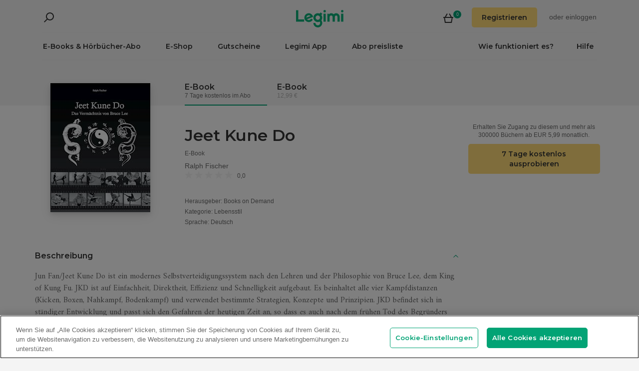

--- FILE ---
content_type: text/html; charset=utf-8
request_url: https://www.legimi.de/e-book-jeet-kune-do-ralph-fischer,b864795.html
body_size: 66005
content:



<!DOCTYPE html>
<html data-theme="">
<head prefix="og: http://ogp.me/ns# fb: http://ogp.me/ns/fb# books: http://ogp.me/ns/books#">
    <meta charset="utf-8" />
    <meta name="viewport" content="width=device-width, initial-scale=1, shrink-to-fit=no, user-scalable=no" />
    <base href="/" />

    


    <title>Jeet Kune Do - Ralph Fischer - E-Book - Legimi online</title>
    <meta name="description" content="E-Book Jeet Kune Do, Ralph Fischer. EPUB. Probieren Sie 7 Tage kostenlos aus oder kaufen Sie jetzt!">
    <meta property="og:title" content="Jeet Kune Do - Ralph Fischer - E-Book">
    <meta property="og:url" content="https://www.legimi.de/e-book-jeet-kune-do-ralph-fischer,b864795.html">
    <meta property="og:description" content="E-Book Jeet Kune Do, Ralph Fischer. EPUB. Probieren Sie 7 Tage kostenlos aus oder kaufen Sie jetzt!">
    <meta property="og:image" content="https://legimifiles.blob.core.windows.net/images/5b36eaa6e4c25df2fb9a2b531a45bf76/w200_u90.jpg">

    <meta property="og:type" content="books.book"/>

    <meta property="books:isbn" content="9783744806749" />

    <meta property="books:rating:value" content="0.00" />
    <meta property="books:rating:scale" content="5" />

    <meta property="fb:app_id" content="112452048800108" />




        <script>
        window.dataLayer = window.dataLayer || [];
    </script>
    <!-- Google Tag Manager -->
    <script>
        (function (w, d, s, l, i) {
            w[l] = w[l] || []; w[l].push({
                'gtm.start':
                    new Date().getTime(), event: 'gtm.js'
            }); var f = d.getElementsByTagName(s)[0],
                j = d.createElement(s), dl = l != 'dataLayer' ? '&l=' + l : ''; j.async = true; j.src =
                'https://www.googletagmanager.com/gtm.js?id=' + i + dl; f.parentNode.insertBefore(j, f);
        })(window, document, 'script', 'dataLayer', 'GTM-NGRCX7Z');</script>
    <!-- End Google Tag Manager -->


    <link rel="preconnect" href="https://cdnjs.cloudflare.com">
    <link rel="preconnect" href="https://files.legimi.com">

    <link href="https://fonts.googleapis.com/css?family=Montserrat:600&amp;subset=latin-ext&display=swap" rel="stylesheet">
    <link href="https://fonts.googleapis.com/css?family=Amiri:400,700&amp;subset=latin-ext&display=swap" rel="stylesheet">

    <link rel="stylesheet" href="https://files.legimi.com/static/web/material.min.css">
    <link rel="stylesheet" href="/Content/css/bootstrap.min.css?v=p_HJzFw3VGZvbM9yTwhbazrmmveSqhppXlW372AxWjw" />

    <link rel="stylesheet" href="/Content/css/site.min.css?v=B38XRbFi9oMPmFdPmzYiFy-pBGKi4HQFDqOvj-jmVGE" />
<script>

    (function (window) {
        if (!window) {
            return;
        }

        var themeModeCookie = "thememode";
        var darkValue = "dark";
        var lightValue = "light";

        function setCookie(cname, cvalue, exdays) {
            var d = new Date();
            d.setTime(d.getTime() + (exdays * 24 * 60 * 60 * 1000));
            var expires = "expires=" + d.toUTCString();
            document.cookie = cname + "=" + cvalue + ";" + expires + ";path=/";
        }

        function removeCookie(cname) {
            setCookie(cname, null, 0);
        }

        function parseQueryString(query) {
            var vars = query.split("&");
            var queryString = {};
            for (var i = 0; i < vars.length; i++) {
                var pair = vars[i].split("=");
                var key = decodeURIComponent(pair[0]);
                var secondElement = "";

                if (pair[1]) {
                    secondElement = pair[1].toString();
                }

                var value = decodeURIComponent(secondElement);
                // If first entry with this name
                if (typeof queryString[key] === "undefined") {
                    queryString[key] = decodeURIComponent(value);
                    // If second entry with this name
                } else if (typeof queryString[key] === "string") {
                    var arr = [queryString[key], decodeURIComponent(value)];
                    queryString[key] = arr;
                    // If third or later entry with this name
                } else {
                    queryString[key].push(decodeURIComponent(value));
                }
            }
            return queryString;
        }

        window.setDarkMode = function () {
            var htmlEl = document.getElementsByTagName('html')[0];
            htmlEl.dataset.theme = darkValue;
            setCookie(themeModeCookie, darkValue, 7);
        }

        window.setLightMode = function () {
            var htmlEl = document.getElementsByTagName('html')[0];
            htmlEl.dataset.theme = lightValue;
            setCookie(themeModeCookie, lightValue, 7);
        }

        function getCookie(cname) {
            var name = cname + "=";
            var ca = document.cookie.split(';');
            for (var i = 0; i < ca.length; i++) {
                var c = ca[i];
                while (c.charAt(0) === ' ') {
                    c = c.substring(1);
                }
                if (c.indexOf(name) === 0) {
                    return c.substring(name.length, c.length);
                }
            }
            return "";
        }

        var query = window.location.search.substring(1);
        var qs = parseQueryString(query);

        if (qs.theme) {
            console.log("qs.theme: " + qs.theme);
            if (qs.theme == darkValue) {
                window.setDarkMode();
            } else if (qs.theme == lightValue) {
                window.setLightMode();
            }
        } else {
            var cookieValue = getCookie(themeModeCookie);

            if (cookieValue == darkValue) {
                window.setDarkMode();
            } else if (cookieValue == lightValue) {
                window.setLightMode();
            }
        }

    })(window);
</script>
    <link rel="stylesheet" href="https://cdnjs.cloudflare.com/ajax/libs/bxslider/4.2.14/jquery.bxslider.min.css" integrity="sha384-IkdhMx7cUuSY2YdhG0ZdD2Ib2xP97yB7dlkn4WdBwqh1r2WK2YAnnK2REMagj1fj" crossorigin="anonymous">
    <link rel="stylesheet" href="/Content/css/jquery-scrollbar.min.css?v=5abQZoWP7FgC3aqylXO3ZQLTO7BKj2ygDCu45WS7fLk" />

        <link rel="stylesheet" href="/Content/css/navbar-menu.min.css?v=y_L23lWKLOrjzU9IAgtYRAMM7tG9s39P-j8ScIUWjTw" />
        <link rel="stylesheet" href="/Content/css/search.min.css?v=sSS-9u6BwlxHJ3KcOM_soTOoUCJkEZ6zezFowOyeDPQ" />

        <!-- BEGIN SHAREAHOLIC CODE -->
        <link rel="preload" href="https://cdn.shareaholic.net/assets/pub/shareaholic.js" as="script" />
        <meta name="shareaholic:site_id" content="deb5e27452bf7d52d13f16f61b652098" />
        <script type="text/plain" class="optanon-category-C0003" data-cfasync="false" async src="https://cdn.shareaholic.net/assets/pub/shareaholic.js"></script>
        <!-- END SHAREAHOLIC CODE -->

    <link rel="apple-touch-icon" sizes="180x180" href="/icons/apple-touch-icon.png">
<link rel="icon" type="image/png" sizes="32x32" href="/icons/favicon-32x32.png">
<link rel="icon" type="image/png" sizes="16x16" href="/icons/favicon-16x16.png">
<link rel="manifest" href="/manifest.json">
<meta name="theme-color" content="#02a276">
    
    
    <link rel="stylesheet" href="/dist/catalogue-client.min.css?v=zZkjLXbNlKx3VMAR3susnb2qBV-NT4ldX1y-7atc8Kg" />



    <script>
    /*! lazysizes-extension */
    !function (e) { function t(a) { if (n[a]) return n[a].exports; var r = n[a] = { i: a, l: !1, exports: {} }; return e[a].call(r.exports, r, r.exports, t), r.l = !0, r.exports } var n = {}; t.m = e, t.c = n, t.i = function (e) { return e }, t.d = function (e, n, a) { t.o(e, n) || Object.defineProperty(e, n, { configurable: !1, enumerable: !0, get: a }) }, t.n = function (e) { var n = e && e.__esModule ? function () { return e.default } : function () { return e }; return t.d(n, "a", n), n }, t.o = function (e, t) { return Object.prototype.hasOwnProperty.call(e, t) }, t.p = "dist/", t(t.s = 224) }({ 224: function (e, t) { !function (e, t) { var n = function () { t(e.lazySizes), e.removeEventListener("lazyunveilread", n, !0) }; t = t.bind(null, e, e.document), e.lazySizes ? n() : e.addEventListener("lazyunveilread", n, !0) }(window, function (e, t, n) { "use strict"; if (e.addEventListener) { var a = e.requestAnimationFrame || setTimeout, r = function () { var o, i, s, u, d = n.cfg, l = { "data-bgset": 1, "data-include": 1, "data-poster": 1, "data-bg": 1, "data-script": 1 }, c = "(\\s|^)(" + d.loadedClass, f = t.documentElement, v = function (e) { a(function () { n.rC(e, d.loadedClass), d.unloadedClass && n.rC(e, d.unloadedClass), n.aC(e, d.lazyClass), ("none" == e.style.display || e.parentNode && "none" == e.parentNode.style.display) && setTimeout(function () { n.loader.unveil(e) }, 0) }) }, p = function (e) { var t, n, a, r; for (t = 0, n = e.length; t < n; t++)(r = (a = e[t]).target).getAttribute(a.attributeName) && ("source" == r.localName && r.parentNode && (r = r.parentNode.querySelector("img")), r && c.test(r.className) && v(r)) }; d.unloadedClass && (c += "|" + d.unloadedClass), c += "|" + d.loadingClass + ")(\\s|$)", c = new RegExp(c), l[d.srcAttr] = 1, l[d.srcsetAttr] = 1, e.MutationObserver ? (s = new MutationObserver(p), o = function () { u || (u = !0, s.observe(f, { subtree: !0, attributes: !0, attributeFilter: Object.keys(l) })) }, i = function () { u && (u = !1, s.disconnect()) }) : (f.addEventListener("DOMAttrModified", function () { var e, t = [], n = function () { p(t), t = [], e = !1 }; return function (a) { u && l[a.attrName] && a.newValue && (t.push({ target: a.target, attributeName: a.attrName }), e || (setTimeout(n), e = !0)) } }(), !0), o = function () { u = !0 }, i = function () { u = !1 }), addEventListener("lazybeforeunveil", i, !0), addEventListener("lazybeforeunveil", o), addEventListener("lazybeforesizes", i, !0), addEventListener("lazybeforesizes", o), o(), removeEventListener("lazybeforeunveil", r) }; addEventListener("lazybeforeunveil", r), addEventListener("lazyloaded", function (e) { setTimeout(function () { if (e.target && e.target.parentNode && e.target.parentNode.parentNode) { e.target.parentNode.parentNode.classList.add("img-loaded"), e.target.parentNode.parentNode.classList.remove("img-loading") } }, 0) }) } }) } });</script>

<script>
    /*! lazysizes - v4.1.5 */
    !function (a, b) { var c = b(a, a.document); a.lazySizes = c, "object" == typeof module && module.exports && (module.exports = c) }(window, function (a, b) { "use strict"; if (b.getElementsByClassName) { var c, d, e = b.documentElement, f = a.Date, g = a.HTMLPictureElement, h = "addEventListener", i = "getAttribute", j = a[h], k = a.setTimeout, l = a.requestAnimationFrame || k, m = a.requestIdleCallback, n = /^picture$/i, o = ["load", "error", "lazyincluded", "_lazyloaded"], p = {}, q = Array.prototype.forEach, r = function (a, b) { return p[b] || (p[b] = new RegExp("(\\s|^)" + b + "(\\s|$)")), p[b].test(a[i]("class") || "") && p[b] }, s = function (a, b) { r(a, b) || a.setAttribute("class", (a[i]("class") || "").trim() + " " + b) }, t = function (a, b) { var c; (c = r(a, b)) && a.setAttribute("class", (a[i]("class") || "").replace(c, " ")) }, u = function (a, b, c) { var d = c ? h : "removeEventListener"; c && u(a, b), o.forEach(function (c) { a[d](c, b) }) }, v = function (a, d, e, f, g) { var h = b.createEvent("Event"); return e || (e = {}), e.instance = c, h.initEvent(d, !f, !g), h.detail = e, a.dispatchEvent(h), h }, w = function (b, c) { var e; !g && (e = a.picturefill || d.pf) ? (c && c.src && !b[i]("srcset") && b.setAttribute("srcset", c.src), e({ reevaluate: !0, elements: [b] })) : c && c.src && (b.src = c.src) }, x = function (a, b) { return (getComputedStyle(a, null) || {})[b] }, y = function (a, b, c) { for (c = c || a.offsetWidth; c < d.minSize && b && !a._lazysizesWidth;)c = b.offsetWidth, b = b.parentNode; return c }, z = function () { var a, c, d = [], e = [], f = d, g = function () { var b = f; for (f = d.length ? e : d, a = !0, c = !1; b.length;)b.shift()(); a = !1 }, h = function (d, e) { a && !e ? d.apply(this, arguments) : (f.push(d), c || (c = !0, (b.hidden ? k : l)(g))) }; return h._lsFlush = g, h }(), A = function (a, b) { return b ? function () { z(a) } : function () { var b = this, c = arguments; z(function () { a.apply(b, c) }) } }, B = function (a) { var b, c = 0, e = d.throttleDelay, g = d.ricTimeout, h = function () { b = !1, c = f.now(), a() }, i = m && g > 49 ? function () { m(h, { timeout: g }), g !== d.ricTimeout && (g = d.ricTimeout) } : A(function () { k(h) }, !0); return function (a) { var d; (a = !0 === a) && (g = 33), b || (b = !0, d = e - (f.now() - c), d < 0 && (d = 0), a || d < 9 ? i() : k(i, d)) } }, C = function (a) { var b, c, d = 99, e = function () { b = null, a() }, g = function () { var a = f.now() - c; a < d ? k(g, d - a) : (m || e)(e) }; return function () { c = f.now(), b || (b = k(g, d)) } }; !function () { var b, c = { lazyClass: "lazyload", loadedClass: "lazyloaded", loadingClass: "lazyloading", preloadClass: "lazypreload", errorClass: "lazyerror", autosizesClass: "lazyautosizes", srcAttr: "data-src", srcsetAttr: "data-srcset", sizesAttr: "data-sizes", minSize: 40, customMedia: {}, init: !0, expFactor: 1.5, hFac: .8, loadMode: 2, loadHidden: !0, ricTimeout: 0, throttleDelay: 125 }; d = a.lazySizesConfig || a.lazysizesConfig || {}; for (b in c) b in d || (d[b] = c[b]); a.lazySizesConfig = d, k(function () { d.init && F() }) }(); var D = function () { var g, l, m, o, p, y, D, F, G, H, I, J, K, L, M = /^img$/i, N = /^iframe$/i, O = "onscroll" in a && !/(gle|ing)bot/.test(navigator.userAgent), P = 0, Q = 0, R = 0, S = -1, T = function (a) { R-- , a && a.target && u(a.target, T), (!a || R < 0 || !a.target) && (R = 0) }, U = function (a, c) { var d, f = a, g = "hidden" == x(b.body, "visibility") || "hidden" != x(a.parentNode, "visibility") && "hidden" != x(a, "visibility"); for (F -= c, I += c, G -= c, H += c; g && (f = f.offsetParent) && f != b.body && f != e;)(g = (x(f, "opacity") || 1) > 0) && "visible" != x(f, "overflow") && (d = f.getBoundingClientRect(), g = H > d.left && G < d.right && I > d.top - 1 && F < d.bottom + 1); return g }, V = function () { var a, f, h, j, k, m, n, p, q, r = c.elements; if ((o = d.loadMode) && R < 8 && (a = r.length)) { f = 0, S++ , null == K && ("expand" in d || (d.expand = e.clientHeight > 500 && e.clientWidth > 500 ? 500 : 370), J = d.expand, K = J * d.expFactor), Q < K && R < 1 && S > 2 && o > 2 && !b.hidden ? (Q = K, S = 0) : Q = o > 1 && S > 1 && R < 6 ? J : P; for (; f < a; f++)if (r[f] && !r[f]._lazyRace) if (O) if ((p = r[f][i]("data-expand")) && (m = 1 * p) || (m = Q), q !== m && (y = innerWidth + m * L, D = innerHeight + m, n = -1 * m, q = m), h = r[f].getBoundingClientRect(), (I = h.bottom) >= n && (F = h.top) <= D && (H = h.right) >= n * L && (G = h.left) <= y && (I || H || G || F) && (d.loadHidden || "hidden" != x(r[f], "visibility")) && (l && R < 3 && !p && (o < 3 || S < 4) || U(r[f], m))) { if (ba(r[f]), k = !0, R > 9) break } else !k && l && !j && R < 4 && S < 4 && o > 2 && (g[0] || d.preloadAfterLoad) && (g[0] || !p && (I || H || G || F || "auto" != r[f][i](d.sizesAttr))) && (j = g[0] || r[f]); else ba(r[f]); j && !k && ba(j) } }, W = B(V), X = function (a) { s(a.target, d.loadedClass), t(a.target, d.loadingClass), u(a.target, Z), v(a.target, "lazyloaded") }, Y = A(X), Z = function (a) { Y({ target: a.target }) }, $ = function (a, b) { try { a.contentWindow.location.replace(b) } catch (c) { a.src = b } }, _ = function (a) { var b, c = a[i](d.srcsetAttr); (b = d.customMedia[a[i]("data-media") || a[i]("media")]) && a.setAttribute("media", b), c && a.setAttribute("srcset", c) }, aa = A(function (a, b, c, e, f) { var g, h, j, l, o, p; (o = v(a, "lazybeforeunveil", b)).defaultPrevented || (e && (c ? s(a, d.autosizesClass) : a.setAttribute("sizes", e)), h = a[i](d.srcsetAttr), g = a[i](d.srcAttr), f && (j = a.parentNode, l = j && n.test(j.nodeName || "")), p = b.firesLoad || "src" in a && (h || g || l), o = { target: a }, p && (u(a, T, !0), clearTimeout(m), m = k(T, 2500), s(a, d.loadingClass), u(a, Z, !0)), l && q.call(j.getElementsByTagName("source"), _), h ? a.setAttribute("srcset", h) : g && !l && (N.test(a.nodeName) ? $(a, g) : a.src = g), f && (h || l) && w(a, { src: g })), a._lazyRace && delete a._lazyRace, t(a, d.lazyClass), z(function () { (!p || a.complete && a.naturalWidth > 1) && (p ? T(o) : R-- , X(o)) }, !0) }), ba = function (a) { var b, c = M.test(a.nodeName), e = c && (a[i](d.sizesAttr) || a[i]("sizes")), f = "auto" == e; (!f && l || !c || !a[i]("src") && !a.srcset || a.complete || r(a, d.errorClass) || !r(a, d.lazyClass)) && (b = v(a, "lazyunveilread").detail, f && E.updateElem(a, !0, a.offsetWidth), a._lazyRace = !0, R++ , aa(a, b, f, e, c)) }, ca = function () { if (!l) { if (f.now() - p < 999) return void k(ca, 999); var a = C(function () { d.loadMode = 3, W() }); l = !0, d.loadMode = 3, W(), j("scroll", function () { 3 == d.loadMode && (d.loadMode = 2), a() }, !0) } }; return { _: function () { p = f.now(), c.elements = b.getElementsByClassName(d.lazyClass), g = b.getElementsByClassName(d.lazyClass + " " + d.preloadClass), L = d.hFac, j("scroll", W, !0), j("resize", W, !0), a.MutationObserver ? new MutationObserver(W).observe(e, { childList: !0, subtree: !0, attributes: !0 }) : (e[h]("DOMNodeInserted", W, !0), e[h]("DOMAttrModified", W, !0), setInterval(W, 999)), j("hashchange", W, !0), ["focus", "mouseover", "click", "load", "transitionend", "animationend", "webkitAnimationEnd"].forEach(function (a) { b[h](a, W, !0) }), /d$|^c/.test(b.readyState) ? ca() : (j("load", ca), b[h]("DOMContentLoaded", W), k(ca, 2e4)), c.elements.length ? (V(), z._lsFlush()) : W() }, checkElems: W, unveil: ba } }(), E = function () { var a, c = A(function (a, b, c, d) { var e, f, g; if (a._lazysizesWidth = d, d += "px", a.setAttribute("sizes", d), n.test(b.nodeName || "")) for (e = b.getElementsByTagName("source"), f = 0, g = e.length; f < g; f++)e[f].setAttribute("sizes", d); c.detail.dataAttr || w(a, c.detail) }), e = function (a, b, d) { var e, f = a.parentNode; f && (d = y(a, f, d), e = v(a, "lazybeforesizes", { width: d, dataAttr: !!b }), e.defaultPrevented || (d = e.detail.width) && d !== a._lazysizesWidth && c(a, f, e, d)) }, f = function () { var b, c = a.length; if (c) for (b = 0; b < c; b++)e(a[b]) }, g = C(f); return { _: function () { a = b.getElementsByClassName(d.autosizesClass), j("resize", g) }, checkElems: g, updateElem: e } }(), F = function () { F.i || (F.i = !0, E._(), D._()) }; return c = { cfg: d, autoSizer: E, loader: D, init: F, uP: w, aC: s, rC: t, hC: r, fire: v, gW: y, rAF: z } } });
</script>

    <script>
        window.appMode = false;
    </script>

    <!--
        Page info:
        Host: https://www.legimi.de/e-book-jeet-kune-do-ralph-fischer,b864795.html
        Timestamp: 2026-01-14T03:13:14
    -->
</head>

<body class="">
    


<div id="fb-root"></div>
<script async defer crossorigin="anonymous" src="https://connect.facebook.net/de_DE/sdk.js#xfbml=1&version=v14.0&appId=112452048800108&autoLogAppEvents=1" nonce="hv2RqXEB"></script>
    <div id="mdl-layout" class="mdl-layout mdl-js-layout">
            <div class="mdl-layout__drawer">
                


<div class="col-xs-12 mobile-menu">
        <div class="mobile-menu-noauth">
            <img id="close-menu-mobile" class="close-mobile-menu close-dark-mobile-menu" src="/Content/img/icons/icon_darkgrey_close.svg" />
                <div class="user-menu-mobile-loader hidden"><i class="loader"></i></div>
            <div class="login-section-mobile col-xs-12">
                <div class="row">
                    <a class="btn custom-yellow-button" data-test="mobile-menu-register" href="/konto/registrieren/">Registrieren</a>
                </div>
                <div class="col-xs-12 login-text">
                    <span>oder</span>
                    <a class="login" data-test="mobile-menu-login" href="/konto/anmelden/">einloggen</a>
                </div>
            </div>
        </div>
            <div class="mobile-menu-auth hidden">
            <img class="close-mobile-menu close-white-mobile-menu" src="/Content/img/icons/icon_white_close.svg" data-test="mobile-menu-close" onclick=closeMobileMenu() />
            <div class="user-section">
                <div class="user-profile">
                    <div class="user-image">
                        <img src="/Content/img/icons/icon_darkgrey_profile.svg" />
                    </div>
                    <div class="name-wrap">
                        <span class="user-login-container name-text"></span>
                    </div>
                </div>

                <a class="btn custom-yellow-button menu-referral-button" style="display:none" href="konto/freunden-empfehlen/"
                   data-test="mobile-menu-recommend">Freunden empfehlen<br />und lesen Sie kostenlos</a>
            </div>
            <ul class="list-unstyled menu-list">
                <li><a href="/regal" data-test="mobile-menu-shelf">Regal</a>
                <li><a data-test="mobile-menu-subscription" href="/konto/abo/">Abo</a></li>
                <li><a data-test="mobile-menu-account" href="/konto/">Konto</a></li>
                <li><a class="login" data-test="mobile-menu-logout" href="/konto/ausloggen/">Ausloggen</a></li>
            </ul>
        </div>
    <hr class="separator-line-nospace">
    <ul class="list-unstyled menu-list">
            <li>
                <a href="/e-books/?filters=audiobooks,ebooks,epub,mobi,pdf,synchrobooks,unlimited,unlimitedlegimi" rel="nofollow" data-test="mobile-menu-catalogue-abo" data-df><b>E-Books & Hörbücher-Abo</b></a>
                <hr class="separator-line-nospace">
            </li>
        <li>
            <a href="/e-books/" data-df data-test="mobile-menu-catalogue"><b>E-Shop</b></a>
            <hr class="separator-line-nospace">
        </li>
        <li>
            <a href="/geschenkgutscheine/" data-test="mobile-menu-invest"><b>Gutscheine</b></a>
            <hr class="separator-line-nospace">
        </li>
            <li>
                <a href="/preisliste/" data-test="mobile-menu-price-list-subscriptions"><b>Abo preisliste</b></a>
            </li>
        <li>
            <a href="/wie-funktioniert-es/" data-test="mobile-menu-how-it-works">Wie funktioniert es?</a>
        </li>
        <li>
            <a href="/legimi-herunterladen/" data-test="mobile-menu-download">Legimi App</a>
        </li>
        <li>
            <a href="https://support.legimi.com/hc/de/" data-test="mobile-menu-help">Hilfe</a>
        </li>
    </ul>
    <hr class="separator-line">

    <div class="shareaholic-toolbox-placeholder" style="display: inline">
            <div class="shareaholic-canvas" data-app="follow_buttons" data-app-id="28688647"></div>
    </div>
</div>

<script>
    window.addEventListener("orientationchange", function () {
        var menu = document.getElementsByClassName("mdl-layout__drawer is-visible");
        if (menu != null && menu.length > 0) {
            document.getElementById('close-menu-mobile').click();
        }
    }, false);

    function closeMobileMenu() {
        var closeButton = document.getElementById('close-menu-mobile');
        if (closeButton) {
            closeButton.click();
        }
    }
</script>
            </div>

        <div class="site-container">
                <div class="menu-bg">
                    <div class="visible-xs-block">
                        


    <div class="search-ctrl">


            <div class="search-ctrl-container">
                <div class="search-ctrl-header-main row">
                    <div class="search-col-logo">
                        <button type="button" class="search-ctrl-open icon-search-box icon-margin" data-test="search-box-button"></button>
                    </div>
                    <div class="search-col-input">
                            <div class="mdl-textfield line-input mdl-js-textfield">
                                <input type="text" class="search-ctrl-input mdl-textfield__input" data-test="search-box-input" maxlength="25">
                            </div>
                    </div>
                </div>
                <div class="search-ctrl-header-more row">
                    <div class="col-xs-12">
                        <button type="button" class="search-ctrl-more-back icon-arrow-left icon-margin" data-test="search-box-back-button"></button>
                    </div>
                </div>
                
                    <div class="search-ctrl-content-main search-ctrl-content">
                    </div>
                    <div class="search-ctrl-content-more search-ctrl-content">
                    </div>
                
            </div>

    </div>
                    </div>
                    <div class="container-nav-wide">
                        <div id="nav-section" class="container container-padding nav-section padding-section">
                            


<nav class="nav-container">
    <div class="row">
        <div class="col-xs-5">
            <div class="search-placeholder pull-left" style="display: inline">
                <div data-test="mobile-search-ctrl" class="visible-xs-block">
                    


    <div class="search-ctrl">
            <script>
            var searchTranslate = {
                "booksHeader": "E-Books & Hörbücher",
                "paperBooksHeader": "Bücher",
                "booksOnShelfHeader": "Ihr Regal",
                "authorsHeader": "Autoren",
                "lectorsHeader": "Lectoren",
                "publishersHeader": "Verlage",
                "cyclesHeader": "Serien",
                "fullSearchLabel": "Suchen",
                "moreSearchLabel": "Mehr sehen",
                "noResultsLabel": "Keine Suchergebnisse"
            };
            </script>

            <button type="button" class="search-ctrl-open icon-search icon-margin" data-test="search-button"></button>


    </div>
                </div>
                <div data-test="desktop-search-ctrl" class="hidden-xs">
                    


    <div class="search-ctrl">

            <button type="button" class="search-ctrl-open icon-search icon-margin" data-test="search-button"></button>

            <div class="search-ctrl-container">
                <div class="search-ctrl-header-main row">
                    <div class="search-col-logo">
                        <button type="button" class="search-ctrl-open icon-search-box icon-margin" data-test="search-box-button"></button>
                    </div>
                    <div class="search-col-input">
                            <div class="mdl-textfield line-input mdl-js-textfield">
                                <input type="text" class="search-ctrl-input mdl-textfield__input" data-test="search-box-input" maxlength="25">
                            </div>
                    </div>
                </div>
                <div class="search-ctrl-header-more row">
                    <div class="col-xs-12">
                        <button type="button" class="search-ctrl-more-back icon-arrow-left icon-margin" data-test="search-box-back-button"></button>
                    </div>
                </div>
                
                    <div class="scrollbar-dynamic scrollbar-search">
                        <div class="search-ctrl-content-main search-ctrl-content">
                        </div>
                        <div class="search-ctrl-content-more search-ctrl-content">
                        </div>
                    </div>
                
            </div>

    </div>
                </div>
            </div>
        </div>
        <div class="col-xs-2 logo-container">
            <a href="/" data-test="menu-logo">
                <div id="logo"></div>
            </a>
        </div>
        <div class="col-xs-5 user-menu-container">
            <div class="visible-md-block visible-lg-block pull-right">
                <div class="shopping-cart-placeholder" style="display: inline">
                    

<a class="mdl-button mdl-js-button shopping-cart-button" href="/einkaeufe/warenkorb/"
   data-test="menu-shopping-cart">
    <div class="icon-cart">
    </div>
    <div class="items-count">

    </div>
</a>
                </div>

                         <i class="user-menu-loader loader pull-right hidden"></i>
                    <div class="user-menu-icon-placeholder" style="display: inline;   visibility:hidden">
                        <a aria-test="desktop-menu-register" class="btn custom-yellow-button" href="/konto/registrieren/">Registrieren</a>
                        <span class="login login-or">oder </span>
                        <a aria-test="desktop-menu-login" class="login" href="/konto/anmelden/">einloggen</a>
                    </div>
                        <script>
                            for (var ce = !1, ca = document.cookie.split(";"), i = 0; i < ca.length; i++)if (void 0 !== ca[i] && -1 !== ca[i].trim().indexOf("userlogin")) { ce = !0; break } if (ce) { var l = document.querySelector(".user-menu-loader"); l && l.classList.remove("hidden") } var m = document.querySelector(".user-menu-icon-placeholder"); m && (ce && m.classList.add("hidden"), m.style.visibility = "visible");
                        </script>
                                    <div class="user-menu hidden">
                        <button id="user-menu-desktop" class="mdl-button mdl-js-button" data-test="desktop-menu-user-dropdown">
                            <div class="user-image">
                                <img src="/Content/img/icons/icon_darkgrey_profile.svg" />
                            </div>
                            <div class="user-dropdown" />
                        </button>

                        <ul class="mdl-menu mdl-menu--bottom-right mdl-js-menu mdl-js-ripple-effect" for="user-menu-desktop">
                            <li class="user-menu-header">
                                <div class="user-image">
                                    <img src="/Content/img/icons/icon_darkgrey_profile.svg" />
                                </div>
                                <span class="user-login-container"></span>
                                <div class="user-dropdown-active" />
                            </li>
                            <li class="mdl-menu__item"><a href="/regal" data-test="desktop-menu-shelf">Regal</a></li>
                            <li class="mdl-menu__item"><a data-test="desktop-menu-subscription" href="/konto/abo/">Abo</a></li>
                            <li class="mdl-menu__item"><a data-test="desktop-menu-account" href="/konto/">Konto</a></li>
                            <li class="mdl-menu__item"><a data-test="desktop-menu-logout" href="/konto/ausloggen/">Ausloggen</a></li>
                            <li class="mdl-menu__item menu-referral-button" style="display:none">
                                <a class="btn custom-yellow-button mdl-button mdl-js-button mdl-js-ripple-effect" href="konto/freunden-empfehlen/"
                                   data-test="desktop-menu-recommend">Freunden empfehlen und lesen Sie kostenlos</a>
                            </li>
                        </ul>
                    </div>
            </div>
            <div class="hidden-md hidden-lg pull-right">
                <div class="shopping-cart-placeholder" style="display: inline">
                    

<a class="mdl-button mdl-js-button shopping-cart-button" href="/einkaeufe/warenkorb/"
   data-test="menu-shopping-cart">
    <div class="icon-cart">
    </div>
    <div class="items-count">

    </div>
</a>
                </div>

                <button id="mobile-menu-button" class="icon-menu icon-margin" data-test="mobile-menu-open"></button>
            </div>
        </div>
    </div>

    <div class="menu-bar visible-md-block visible-lg-block menu-bar--de">
        <hr class="separator-line-nospace" />
        <div class="top-menu-placeholder" style="display: block">
            <ul class="list-unstyled list-inline">
                    <li><a href="/e-books/?filters=audiobooks,ebooks,epub,mobi,pdf,synchrobooks,unlimited,unlimitedlegimi" rel="nofollow" data-test="menu-catalogue-abo" data-df>E-Books & Hörbücher-Abo</a></li>
                <li><a href="/e-books/" data-test="menu-catalogue" data-df>E-Shop</a></li>
                <li><a href="/geschenkgutscheine/" data-test="menu-invest">Gutscheine</a></li>
                <li><a href="/legimi-herunterladen/" data-test="menu-download">Legimi App</a></li>

                    <li><a href="/preisliste/" data-test="menu-price-list-subscription">Abo preisliste</a></li>

                <li class="pull-right last"><a href="https://support.legimi.com/hc/de/" data-test="menu-help">Hilfe</a></li>
                <li class="pull-right"><a href="/wie-funktioniert-es/" data-test="menu-how-it-works">Wie funktioniert es?</a></li>
            </ul>
            <hr class="separator-line-nospace hidden-home" />
        </div>
    </div>
</nav>
                            <hr id="separator-after-navbar" class="separator-line hidden-md hidden-lg" />
                        </div>
                    </div>
                </div>

            <div class="mobile-top-padding">
                <div class="container-wide">





                </div>
                
    

                <div class="container-fluid padding-section">

        

    <div id="react-app">
<div data-reactroot="" data-reactid="1" data-react-checksum="-633811729"><div class="book-container" data-reactid="2"><section class="book-sale-options" data-reactid="3"><div class="options-tab-scroll row" data-reactid="4"><div class="col-md-3 visible-md-block visible-lg-block" data-reactid="5"></div><div class="options-tab-scroll-content col-xs-12 col-md-9" data-reactid="6"><div class="hide-scroll" data-reactid="7"><ul class="scroll-list list-inline" data-reactid="8"><li class="nav-item list-inline-item active" data-test="ebook-unlimited-option" data-reactid="9"><header data-reactid="10"><h4 data-reactid="11">E-Book</h4></header><p class="light-text" data-reactid="12">7 Tage kostenlos im Abo </p></li><li class="nav-item list-inline-item" data-test="ebook-retail-option" data-reactid="13"><header data-reactid="14"><h4 data-reactid="15">E-Book</h4></header><p class="light-text" data-reactid="16"> 12,99 €</p></li></ul></div></div></div></section><div class="book-container-bg padding-row" data-reactid="17"><div class="padding-section" data-reactid="18"><div class="book-container-content" data-reactid="19"><div class="row" data-reactid="20"><div class="col-sm-4 col-md-3 clear-padding" data-reactid="21"><div class="book-cover-section" data-reactid="22"><section class="book" data-reactid="23"><div class="panel mx-auto img-loading" data-reactid="24"><div class="book-page-wrap " data-reactid="25"><img class="img-responsive center-block lazyload" alt="Jeet Kune Do - Ralph Fischer - E-Book" data-src="https://legimifiles.blob.core.windows.net/images/5b36eaa6e4c25df2fb9a2b531a45bf76/w200_u90.jpg" data-sizes="auto" data-srcset="https://legimifiles.blob.core.windows.net/images/5b36eaa6e4c25df2fb9a2b531a45bf76/w200_u90.jpg 200w, https://legimifiles.blob.core.windows.net/images/5b36eaa6e4c25df2fb9a2b531a45bf76/w400_u90.jpg 400w, https://legimifiles.blob.core.windows.net/images/5b36eaa6e4c25df2fb9a2b531a45bf76/w512_u90.jpg 500w" data-test="book-cover" data-reactid="26"/><div class="visible-xs-block" data-reactid="27"><div class="book-labels" data-reactid="28"></div></div></div></div></section></div></div><div class="col-sm-8 col-md-9 clear-padding" data-reactid="29"><div class="book-section book-card-column" data-reactid="30"><div class="col-md-8 book-title-section" data-reactid="31"><div class="hidden-xs" data-reactid="32"><div class="book-labels-inline" data-reactid="33"></div></div><section class="book" data-reactid="34"><div class="book-title" data-reactid="35"><h1 class="title-text" data-reactid="36"><!-- react-text: 37 -->Jeet Kune Do <!-- /react-text --><span class="book-option" data-reactid="38">E-Book</span></h1><h2 class="authors-container" data-reactid="39"><span data-reactid="40"><a class="author-link author-noseparator" data-filters="true" href="/autor/ralph-fischer,ad101809/?filters=audiobooks,ebooks,epub,mobi,pdf,synchrobooks" data-reactid="41">Ralph Fischer</a><!-- react-text: 42 --><!-- /react-text --></span></h2><div class="book-rates-section-inline" data-reactid="43"><span data-reactid="44"><span class="icon-star-wrapper" data-reactid="45"><i class="icon-star-empty" data-reactid="46"></i></span><span class="icon-star-wrapper" data-reactid="47"><i class="icon-star-empty" data-reactid="48"></i></span><span class="icon-star-wrapper" data-reactid="49"><i class="icon-star-empty" data-reactid="50"></i></span><span class="icon-star-wrapper" data-reactid="51"><i class="icon-star-empty" data-reactid="52"></i></span><span class="icon-star-wrapper" data-reactid="53"><i class="icon-star-empty" data-reactid="54"></i></span></span><span class="votes-count" data-reactid="55">0,0</span></div></div></section></div><div class="col-md-4 book-action-section" data-reactid="56"><div class="action-right-column-wrapper" data-reactid="57"><div class="hidden-xs" data-reactid="58"><!-- react-empty: 59 --><div class="book-action" data-reactid="60"><div data-reactid="61"></div><div data-reactid="62"></div><div data-reactid="63"><span data-reactid="64"></span><div data-reactid="65"><div class="hidden-xs" data-reactid="66"><p class="info-text desc" data-test="description-text" data-reactid="67">Erhalten Sie Zugang zu diesem und mehr als 300000 Büchern ab EUR 5,99 monatlich.</p><button data-test="action-button-desktop" class="btn btn-block custom-yellow-button btn-without-border" data-reactid="68">7 Tage kostenlos ausprobieren</button></div></div><div data-reactid="69"></div></div></div><!-- react-empty: 70 --></div><div class="visible-xs-block" data-reactid="71"><div class="book-action" data-reactid="72"><div data-reactid="73"></div><div data-reactid="74"></div><div data-reactid="75"><div id="fixed-bottom-action-button" class="fixed-bottom text-center" data-reactid="76"><div data-reactid="77"><div class="action-group visible-xs-block clearfix" data-reactid="78"><button data-test="action-button-mobile" class="action-button btn btn-block btn-fixed-border custom-yellow-button " data-reactid="79"><!-- react-text: 80 -->7 Tage kostenlos ausprobieren<!-- /react-text --><div class="text-center" data-reactid="81"><p class="light-text lib" data-test="description-text" data-reactid="82">Erhalten Sie Zugang zu diesem und mehr als 300000 Büchern ab EUR 5,99 monatlich.</p></div></button></div></div><div data-reactid="83"></div></div><span data-reactid="84"></span></div></div><div class="row" data-reactid="85"><hr class="horizontal-line" data-reactid="86"/></div></div><div data-reactid="87"></div><div data-reactid="88"></div></div></div><div class="col-md-8" data-reactid="89"><div class="book-info book-section" data-reactid="90"><div class="col-xs-12 col-sm-8 col-sm-pull-4 col-md-pull-0" data-reactid="91"></div><section class="book-description row" data-reactid="92"><div class="col-xs-12 light-text" data-reactid="93"><div data-reactid="94"><ul class="list-unstyled" data-reactid="95"><li data-reactid="96"><span data-reactid="97"><!-- react-text: 98 -->Herausgeber<!-- /react-text --><!-- react-text: 99 -->: <!-- /react-text --></span><a class="category-link" data-df="" href="/verlag/books-on-demand,pd1700/?filters=audiobooks,ebooks,epub,mobi,pdf,synchrobooks" data-reactid="100">Books on Demand</a></li><li data-reactid="101"><span data-reactid="102"><!-- react-text: 103 -->Kategorie<!-- /react-text --><!-- react-text: 104 -->: <!-- /react-text --></span><a class="category-link" data-df="" href="/e-books/lebensstil,g8/?filters=audiobooks,ebooks,epub,mobi,pdf,synchrobooks" data-reactid="105">Lebensstil</a></li><li data-reactid="106"><span data-reactid="107"><!-- react-text: 108 -->Sprache<!-- /react-text --><!-- react-text: 109 -->: <!-- /react-text --></span><span data-reactid="110">Deutsch</span></li></ul></div></div></section></div></div></div></div></div><div class="row" data-reactid="111"><div class="col-xs-12 col-md-9" data-reactid="112"><section class="book-details book-section" data-reactid="113"><div class="collapse-section" data-reactid="114"><header class="clearfix" data-reactid="115"><a data-toggle="collapse" href="#description_section" aria-expanded="true" aria-controls="description_section" data-reactid="116"><span class="pull-left" data-reactid="117">Beschreibung</span><i class="icon-collapse pull-right" data-reactid="118"></i></a></header><div id="description_section" class="collapse in" data-reactid="119"><div class="description-section" data-reactid="120"><p data-reactid="121">Jun Fan/Jeet Kune Do ist ein modernes Selbstverteidigungssystem nach den Lehren und der Philosophie von Bruce Lee, dem King of Kung Fu. JKD ist auf Einfachheit, Direktheit, Effizienz und Schnelligkeit aufgebaut. Es beinhaltet alle vier Kampfdistanzen (Kicken, Boxen, Nahkampf, Bodenkampf) und verwendet bestimmte Strategien, Konzepte und Prinzipien. JKD befindet sich in ständiger Entwicklung und passt sich den Gefahren der heutigen Zeit an, so dass es auch nach dem frühen Tod des Begründers durch seinen Freund und Erben Dan Inosanto weiterlebt.
Dieses Buch dient als Lehrbuch von Level 1 bis 3, allerdings werden aber auch andere fortführende Bereiche behandelt. Es ist für jeden interessierten Leser geeignet, der sich ein Bild über die realistische Selbstverteidigung nach der Methode von Bruce Lee verschaffen will. Zusätzlich dient es als Unterstützung für jeden Kampfsportler/Kampfkünstler. Der Stil ist dabei vollkommen nebensächlich, da das Jeet Kune Do für oder gegen jeden Stil verwendet werden kann, frei nach dem Motto, Using no way as way Having no Limitation as Limitation. Geh kein Weg als gebe es nur diesen-Lass Dich nicht durch eine Grenze einschränken- Bruce Lee).
Der Autor Sifu Ralph Fischer vermittelt in diesem Buch seine über 37 jährige Erfahrung in den Kampfkünsten als Wettkämpfer und Lehrer. Er ist Fullinstructor für JKD und Inosanto Kali, Instructor für MMA, BJJ, Kickboxen (6.DAN), BodyCross Fitness und vertritt die Ämter als Sportdirektor und Bundestrainer für MMA und Grappling.</p></div></div></div><div data-reactid="122"></div><div class="collapse-section" data-reactid="123"><header class="clearfix" data-reactid="124"><a data-toggle="collapse" href="#details_section" aria-expanded="false" aria-controls="details_section" data-reactid="125"><span class="pull-left" data-reactid="126">Details</span><i class="icon-collapse pull-right" data-reactid="127"></i></a></header><div id="details_section" class="collapse" data-reactid="128"><div class="book-details-section row" data-reactid="129"><div class="book-details-section-unl col-xs-12 col-md-6" data-reactid="130"><p data-reactid="131">Sie lesen das E-Book in den Legimi-Apps auf:</p><div class="row" data-reactid="132"><div data-reactid="133"><div class="book-details-device col-xs-6 clearfix" data-reactid="134"><i class="icon-device-android pull-left" data-reactid="135"></i><div class="book-details-icon-desc" data-reactid="136"><span data-reactid="137"><!-- react-text: 138 --><!-- /react-text --><!-- react-text: 139 -->Android<!-- /react-text --></span></div></div><div class="book-details-device col-xs-6 clearfix" data-reactid="140"><i class="icon-device-ios pull-left" data-reactid="141"></i><div class="book-details-icon-desc" data-reactid="142"><span data-reactid="143"><!-- react-text: 144 --><!-- /react-text --><!-- react-text: 145 -->iOS<!-- /react-text --></span></div></div><div class="book-details-device col-xs-6 clearfix" data-reactid="146"><i class="icon-device-certified-readers pull-left" data-reactid="147"></i><div class="book-details-icon-desc" data-reactid="148"><span data-reactid="149">von Legimi<br /> zertifizierten E-Readern</span></div></div></div></div><div class="book-details-info " data-reactid="150"><p data-reactid="151"><!-- react-text: 152 -->Seitenzahl: <!-- /react-text --><!-- react-text: 153 -->168<!-- /react-text --></p><p data-reactid="154"><span data-reactid="155"><!-- react-text: 156 -->Veröffentlichungsjahr<!-- /react-text --><!-- react-text: 157 -->: <!-- /react-text --></span><span data-reactid="158">2017</span></p><span data-reactid="159"></span></div></div><div class="book-details-audiobook col-xs-12 col-md-6" data-reactid="160"><p data-reactid="161">Das E-Book (TTS) können Sie hören im Abo „Legimi Premium” in Legimi-Apps auf:</p><div class="row" data-reactid="162"><div data-reactid="163"><div class="book-details-device col-xs-6 clearfix" data-reactid="164"><i class="icon-device-android pull-left" data-reactid="165"></i><div class="book-details-icon-desc" data-reactid="166"><span data-reactid="167"><!-- react-text: 168 --><!-- /react-text --><!-- react-text: 169 -->Android<!-- /react-text --></span></div></div><div class="book-details-device col-xs-6 clearfix" data-reactid="170"><i class="icon-device-ios pull-left" data-reactid="171"></i><div class="book-details-icon-desc" data-reactid="172"><span data-reactid="173"><!-- react-text: 174 --><!-- /react-text --><!-- react-text: 175 -->iOS<!-- /react-text --></span></div></div></div></div></div></div></div></div><div class="collapse-section" data-reactid="176"><header class="clearfix" data-reactid="177"><a data-toggle="collapse" href="#rates_section" aria-controls="rates_section" data-reactid="178"><span class="pull-left" data-reactid="179">Bewertungen</span><div class="book-rates-section-inline" data-reactid="180"><span data-reactid="181"><span class="icon-star-wrapper" data-reactid="182"><i class="icon-star-empty" data-reactid="183"></i></span><span class="icon-star-wrapper" data-reactid="184"><i class="icon-star-empty" data-reactid="185"></i></span><span class="icon-star-wrapper" data-reactid="186"><i class="icon-star-empty" data-reactid="187"></i></span><span class="icon-star-wrapper" data-reactid="188"><i class="icon-star-empty" data-reactid="189"></i></span><span class="icon-star-wrapper" data-reactid="190"><i class="icon-star-empty" data-reactid="191"></i></span></span><span class="votes-count" data-reactid="192">0,0</span></div><i class="icon-collapse pull-right" data-reactid="193"></i></a></header><div id="rates_section" class="collapse" data-reactid="194"><div class="book-rates-section" data-reactid="195"><div class="row" data-reactid="196"><div class="col-xs-12 col-sm-8" data-reactid="197"><div class="rating-item row" data-reactid="198"><div class="stars-column col-xs-5" data-reactid="199"><span data-reactid="200"><span class="icon-star-wrapper" data-reactid="201"><i class="icon-star" data-reactid="202"></i></span><span class="icon-star-wrapper" data-reactid="203"><i class="icon-star" data-reactid="204"></i></span><span class="icon-star-wrapper" data-reactid="205"><i class="icon-star" data-reactid="206"></i></span><span class="icon-star-wrapper" data-reactid="207"><i class="icon-star" data-reactid="208"></i></span><span class="icon-star-wrapper" data-reactid="209"><i class="icon-star" data-reactid="210"></i></span></span></div><div class="pb-column col-xs-6" data-reactid="211"><div class="mdl-progress mdl-js-progress book-rates-pb" data-reactid="212"></div></div><div class="count-column col-xs-1" data-reactid="213"><span data-reactid="214">0</span></div></div><div class="rating-item row" data-reactid="215"><div class="stars-column col-xs-5" data-reactid="216"><span data-reactid="217"><span class="icon-star-wrapper" data-reactid="218"><i class="icon-star" data-reactid="219"></i></span><span class="icon-star-wrapper" data-reactid="220"><i class="icon-star" data-reactid="221"></i></span><span class="icon-star-wrapper" data-reactid="222"><i class="icon-star" data-reactid="223"></i></span><span class="icon-star-wrapper" data-reactid="224"><i class="icon-star" data-reactid="225"></i></span><span class="icon-star-wrapper" data-reactid="226"><i class="icon-star-empty" data-reactid="227"></i></span></span></div><div class="pb-column col-xs-6" data-reactid="228"><div class="mdl-progress mdl-js-progress book-rates-pb" data-reactid="229"></div></div><div class="count-column col-xs-1" data-reactid="230"><span data-reactid="231">0</span></div></div><div class="rating-item row" data-reactid="232"><div class="stars-column col-xs-5" data-reactid="233"><span data-reactid="234"><span class="icon-star-wrapper" data-reactid="235"><i class="icon-star" data-reactid="236"></i></span><span class="icon-star-wrapper" data-reactid="237"><i class="icon-star" data-reactid="238"></i></span><span class="icon-star-wrapper" data-reactid="239"><i class="icon-star" data-reactid="240"></i></span><span class="icon-star-wrapper" data-reactid="241"><i class="icon-star-empty" data-reactid="242"></i></span><span class="icon-star-wrapper" data-reactid="243"><i class="icon-star-empty" data-reactid="244"></i></span></span></div><div class="pb-column col-xs-6" data-reactid="245"><div class="mdl-progress mdl-js-progress book-rates-pb" data-reactid="246"></div></div><div class="count-column col-xs-1" data-reactid="247"><span data-reactid="248">0</span></div></div><div class="rating-item row" data-reactid="249"><div class="stars-column col-xs-5" data-reactid="250"><span data-reactid="251"><span class="icon-star-wrapper" data-reactid="252"><i class="icon-star" data-reactid="253"></i></span><span class="icon-star-wrapper" data-reactid="254"><i class="icon-star" data-reactid="255"></i></span><span class="icon-star-wrapper" data-reactid="256"><i class="icon-star-empty" data-reactid="257"></i></span><span class="icon-star-wrapper" data-reactid="258"><i class="icon-star-empty" data-reactid="259"></i></span><span class="icon-star-wrapper" data-reactid="260"><i class="icon-star-empty" data-reactid="261"></i></span></span></div><div class="pb-column col-xs-6" data-reactid="262"><div class="mdl-progress mdl-js-progress book-rates-pb" data-reactid="263"></div></div><div class="count-column col-xs-1" data-reactid="264"><span data-reactid="265">0</span></div></div><div class="rating-item row" data-reactid="266"><div class="stars-column col-xs-5" data-reactid="267"><span data-reactid="268"><span class="icon-star-wrapper" data-reactid="269"><i class="icon-star" data-reactid="270"></i></span><span class="icon-star-wrapper" data-reactid="271"><i class="icon-star-empty" data-reactid="272"></i></span><span class="icon-star-wrapper" data-reactid="273"><i class="icon-star-empty" data-reactid="274"></i></span><span class="icon-star-wrapper" data-reactid="275"><i class="icon-star-empty" data-reactid="276"></i></span><span class="icon-star-wrapper" data-reactid="277"><i class="icon-star-empty" data-reactid="278"></i></span></span></div><div class="pb-column col-xs-6" data-reactid="279"><div class="mdl-progress mdl-js-progress book-rates-pb" data-reactid="280"></div></div><div class="count-column col-xs-1" data-reactid="281"><span data-reactid="282">0</span></div></div></div></div><div class="book-rates-section-info row" data-reactid="283"><div class="col-xs-12 col-sm-4" data-reactid="284"><div class="tooltip-container" data-reactid="285"><div class="tooltip-content" data-reactid="286"><header class="header" data-reactid="287"><span class="text-container" data-reactid="288">Mehr Informationen</span><span class="icon-container" data-reactid="289"><i class="icon-basic-info" data-reactid="290"></i></span></header></div><div class="tooltip-content-open fade-out" data-reactid="291"><div data-reactid="292"><header class="header" data-reactid="293"><span class="text-container" data-reactid="294">Mehr Informationen</span><span class="icon-container" data-reactid="295"><i class="icon-basic-info" data-reactid="296"></i></span></header><div class="description" data-reactid="297">Bewertungen werden von Nutzern von Legimi sowie anderen Partner-Webseiten vergeben.</div></div></div></div></div></div></div></div></div><div class="collapse-section" data-reactid="298"><header class="clearfix" data-reactid="299"><a class="reviews-section" data-toggle="collapse" href="#reviews_section" aria-expanded="false" aria-controls="reviews_section" data-reactid="300"><span class="pull-left" data-reactid="301">Rezensionen</span><span class="reviews-count" data-reactid="302"><!-- react-text: 303 -->(<!-- /react-text --><!-- react-text: 304 -->0 Rezensionen<!-- /react-text --><!-- react-text: 305 -->)<!-- /react-text --></span><i class="icon-collapse pull-right" data-reactid="306"></i></a></header><div id="reviews_section" class="collapse" data-reactid="307"><section class="book-reviews" data-reactid="308"><div class="book-reviews-info row" data-reactid="309"><div class="col-xs-12 col-sm-4" data-reactid="310"><div class="tooltip-container" data-reactid="311"><div class="tooltip-content" data-reactid="312"><header class="header" data-reactid="313"><span class="text-container" data-reactid="314">Mehr Informationen</span><span class="icon-container" data-reactid="315"><i class="icon-basic-info" data-reactid="316"></i></span></header></div><div class="tooltip-content-open fade-out" data-reactid="317"><div data-reactid="318"><header class="header" data-reactid="319"><span class="text-container" data-reactid="320">Mehr Informationen</span><span class="icon-container" data-reactid="321"><i class="icon-basic-info" data-reactid="322"></i></span></header><div class="description" data-reactid="323">Legimi prüft nicht, ob Rezensionen von Nutzern stammen, die den betreffenden Titel tatsächlich gekauft oder gelesen/gehört haben. Wir entfernen aber gefälschte Rezensionen.</div></div></div></div></div></div><section class="user-review" data-reactid="324"><button class="btn custom-white-button" data-test="review-signin-btn" data-reactid="325">Loggen Sie sich ein, um an der Diskussion teilzunehmen</button></section></section></div></div></section><div class="row" data-reactid="326"><div class="col-xs-12" data-reactid="327"><div data-chart="true" data-reactid="328"></div><div class="visible-xs-block" data-reactid="329"><hr class="horizontal-line" data-reactid="330"/></div></div><div class="col-xs-12 col-sm-6" data-reactid="331"><div data-chart="true" data-reactid="332"></div><div class="visible-xs-block" data-reactid="333"><hr class="horizontal-line" data-reactid="334"/></div></div></div></div></div><div class="row" data-reactid="335"><div class="col-xs-12 col-md-9" data-reactid="336"></div></div><div class="row book-content-row" data-reactid="337"><div class="col-xs-12" data-reactid="338"><div data-reactid="339"><section class="book-collection catalogue-section book-section padding-row" data-cid="Ähnliche" data-reactid="340"><div class="scroll-content clearfix" data-reactid="341"><header class="section-header clearfix" data-reactid="342"><h3 class="pull-left collection-name" data-test="lp-collection-name" data-reactid="343">Ähnliche</h3></header><div class="book-collection-content" data-reactid="344"><div data-reactid="345"><div class="collection-slider" data-reactid="346"><div class="book-list-item" data-reactid="347"><section class="book-box" data-reactid="348"><div class="panel mx-auto" data-reactid="349"><div class="book-img-wrap" data-reactid="350"><a class="img-loading" data-filters="false" href="/e-book-jeet-kune-do-bruce-lee-s-legacy-ralph-fischer,b3176142.html" data-reactid="351"><div class="img-content" data-reactid="352"><img class="img-responsive lazyload" alt="Jeet Kune Do &quot;Bruce Lee´s Legacy&quot; - Ralph Fischer - E-Book" data-src="https://legimifiles.blob.core.windows.net/images/8daded5f7f294b456fdfab430056ef69/w200_u90.jpg" data-sizes="auto" data-srcset="https://legimifiles.blob.core.windows.net/images/8daded5f7f294b456fdfab430056ef69/w100_u90.jpg 100w, https://legimifiles.blob.core.windows.net/images/8daded5f7f294b456fdfab430056ef69/w200_u90.jpg 200w, https://legimifiles.blob.core.windows.net/images/8daded5f7f294b456fdfab430056ef69/w300_u90.jpg 300w, https://legimifiles.blob.core.windows.net/images/8daded5f7f294b456fdfab430056ef69/w400_u90.jpg 400w, https://legimifiles.blob.core.windows.net/images/8daded5f7f294b456fdfab430056ef69/w512_u90.jpg 500w" data-reactid="353"/></div><div class="book-formats" data-reactid="354"><i class="icon-book-format-ebook" data-reactid="355"></i></div></a></div><div class="panel-body" data-reactid="356"><a class="book-title clampBookTitle" data-filters="false" href="/e-book-jeet-kune-do-bruce-lee-s-legacy-ralph-fischer,b3176142.html" data-reactid="357">Jeet Kune Do &quot;Bruce Lee´s Legacy&quot;</a><div class="authors-container clampBookAuthors" data-reactid="358"><a class="author-link" data-filters="true" href="/autor/ralph-fischer,ad101809/" data-reactid="359">Ralph Fischer</a></div></div></div></section></div><div class="book-list-item" data-reactid="360"><section class="book-box" data-reactid="361"><div class="panel mx-auto" data-reactid="362"><div class="book-img-wrap" data-reactid="363"><a class="img-loading" data-filters="false" href="/e-book-kirche-und-zivilgesellschaft-ralph-fischer,b236551.html" data-reactid="364"><div class="img-content" data-reactid="365"><img class="img-responsive lazyload" alt="Kirche und Zivilgesellschaft - Ralph Fischer - E-Book" data-src="https://legimifiles.blob.core.windows.net/images/5d91185d48cce2370d0d0bacb71a0bdc/w200_u90.jpg" data-sizes="auto" data-srcset="https://legimifiles.blob.core.windows.net/images/5d91185d48cce2370d0d0bacb71a0bdc/w100_u90.jpg 100w, https://legimifiles.blob.core.windows.net/images/5d91185d48cce2370d0d0bacb71a0bdc/w200_u90.jpg 200w, https://legimifiles.blob.core.windows.net/images/5d91185d48cce2370d0d0bacb71a0bdc/w300_u90.jpg 300w, https://legimifiles.blob.core.windows.net/images/5d91185d48cce2370d0d0bacb71a0bdc/w400_u90.jpg 400w, https://legimifiles.blob.core.windows.net/images/5d91185d48cce2370d0d0bacb71a0bdc/w512_u90.jpg 500w" data-reactid="366"/></div><div class="book-formats" data-reactid="367"><i class="icon-book-format-ebook" data-reactid="368"></i></div></a></div><div class="panel-body" data-reactid="369"><a class="book-title clampBookTitle" data-filters="false" href="/e-book-kirche-und-zivilgesellschaft-ralph-fischer,b236551.html" data-reactid="370">Kirche und Zivilgesellschaft</a><div class="authors-container clampBookAuthors" data-reactid="371"><a class="author-link" data-filters="true" href="/autor/ralph-fischer,ad101809/" data-reactid="372">Ralph Fischer</a></div></div></div></section></div><div class="book-list-item" data-reactid="373"><section class="book-box" data-reactid="374"><div class="panel mx-auto" data-reactid="375"><div class="book-img-wrap" data-reactid="376"><a class="img-loading" data-filters="false" href="/e-book-freiwilligenengagement-und-soziale-ungleichheit-ralph-fischer,b236545.html" data-reactid="377"><div class="img-content" data-reactid="378"><img class="img-responsive lazyload" alt="Freiwilligenengagement und soziale Ungleichheit - Ralph Fischer - E-Book" data-src="https://legimifiles.blob.core.windows.net/images/8121e08191c9afa40bf4ab00984e517d/w200_u90.jpg" data-sizes="auto" data-srcset="https://legimifiles.blob.core.windows.net/images/8121e08191c9afa40bf4ab00984e517d/w100_u90.jpg 100w, https://legimifiles.blob.core.windows.net/images/8121e08191c9afa40bf4ab00984e517d/w200_u90.jpg 200w, https://legimifiles.blob.core.windows.net/images/8121e08191c9afa40bf4ab00984e517d/w300_u90.jpg 300w, https://legimifiles.blob.core.windows.net/images/8121e08191c9afa40bf4ab00984e517d/w400_u90.jpg 400w, https://legimifiles.blob.core.windows.net/images/8121e08191c9afa40bf4ab00984e517d/w512_u90.jpg 500w" data-reactid="379"/></div><div class="book-formats" data-reactid="380"><i class="icon-book-format-ebook" data-reactid="381"></i></div></a></div><div class="panel-body" data-reactid="382"><a class="book-title clampBookTitle" data-filters="false" href="/e-book-freiwilligenengagement-und-soziale-ungleichheit-ralph-fischer,b236545.html" data-reactid="383">Freiwilligenengagement und soziale Ungleichheit</a><div class="authors-container clampBookAuthors" data-reactid="384"><a class="author-link" data-filters="true" href="/autor/ralph-fischer,ad101809/" data-reactid="385">Ralph Fischer</a></div></div></div></section></div><div class="book-list-item" data-reactid="386"><section class="book-box" data-reactid="387"><div class="panel mx-auto" data-reactid="388"><div class="book-img-wrap" data-reactid="389"><a class="img-loading" data-filters="false" href="/e-book-walking-artists-ralph-fischer,b235106.html" data-reactid="390"><div class="img-content" data-reactid="391"><img class="img-responsive lazyload" alt="Walking Artists - Ralph Fischer - E-Book" data-src="https://legimifiles.blob.core.windows.net/images/00cf40fee1acb7caa83ea2f87876f505/w200_u90.jpg" data-sizes="auto" data-srcset="https://legimifiles.blob.core.windows.net/images/00cf40fee1acb7caa83ea2f87876f505/w100_u90.jpg 100w, https://legimifiles.blob.core.windows.net/images/00cf40fee1acb7caa83ea2f87876f505/w200_u90.jpg 200w, https://legimifiles.blob.core.windows.net/images/00cf40fee1acb7caa83ea2f87876f505/w300_u90.jpg 300w, https://legimifiles.blob.core.windows.net/images/00cf40fee1acb7caa83ea2f87876f505/w400_u90.jpg 400w, https://legimifiles.blob.core.windows.net/images/00cf40fee1acb7caa83ea2f87876f505/w512_u90.jpg 500w" data-reactid="392"/></div><div class="book-formats" data-reactid="393"><i class="icon-book-format-ebook" data-reactid="394"></i></div></a></div><div class="panel-body" data-reactid="395"><a class="book-title clampBookTitle" data-filters="false" href="/e-book-walking-artists-ralph-fischer,b235106.html" data-reactid="396">Walking Artists</a><div class="authors-container clampBookAuthors" data-reactid="397"><a class="author-link" data-filters="true" href="/autor/ralph-fischer,ad101809/" data-reactid="398">Ralph Fischer</a></div></div></div></section></div><div class="book-list-item" data-reactid="399"><section class="book-box" data-reactid="400"><div class="panel mx-auto" data-reactid="401"><div class="book-img-wrap" data-reactid="402"><a class="img-loading" data-filters="false" href="/e-book-raume-orte-kollektive-ralph-fischer,b234650.html" data-reactid="403"><div class="img-content" data-reactid="404"><img class="img-responsive lazyload" alt="Räume, Orte, Kollektive - Ralph Fischer - E-Book" data-src="https://legimifiles.blob.core.windows.net/images/7d04c546955849331c5011e10b4a892c/w200_u90.jpg" data-sizes="auto" data-srcset="https://legimifiles.blob.core.windows.net/images/7d04c546955849331c5011e10b4a892c/w100_u90.jpg 100w, https://legimifiles.blob.core.windows.net/images/7d04c546955849331c5011e10b4a892c/w200_u90.jpg 200w, https://legimifiles.blob.core.windows.net/images/7d04c546955849331c5011e10b4a892c/w300_u90.jpg 300w, https://legimifiles.blob.core.windows.net/images/7d04c546955849331c5011e10b4a892c/w400_u90.jpg 400w, https://legimifiles.blob.core.windows.net/images/7d04c546955849331c5011e10b4a892c/w512_u90.jpg 500w" data-reactid="405"/></div><div class="book-formats" data-reactid="406"><i class="icon-book-format-ebook" data-reactid="407"></i></div></a></div><div class="panel-body" data-reactid="408"><a class="book-title clampBookTitle" data-filters="false" href="/e-book-raume-orte-kollektive-ralph-fischer,b234650.html" data-reactid="409">Räume, Orte, Kollektive</a><div class="authors-container clampBookAuthors" data-reactid="410"><a class="author-link" data-filters="true" href="/autor/ralph-fischer,ad101809/" data-reactid="411">Ralph Fischer</a></div></div></div></section></div><div class="book-list-item" data-reactid="412"><section class="book-box" data-reactid="413"><div class="panel mx-auto" data-reactid="414"><div class="book-img-wrap" data-reactid="415"><a class="img-loading" data-filters="false" href="/e-book-trickschule-fur-katzen-christine-hauschild,b12701.html" data-reactid="416"><div class="img-content" data-reactid="417"><img class="img-responsive lazyload" alt="Trickschule für Katzen - Christine Hauschild - E-Book" data-src="https://legimifiles.blob.core.windows.net/images/d1d36d69384df01053f1c0ec2e446362/w200_u90.jpg" data-sizes="auto" data-srcset="https://legimifiles.blob.core.windows.net/images/d1d36d69384df01053f1c0ec2e446362/w100_u90.jpg 100w, https://legimifiles.blob.core.windows.net/images/d1d36d69384df01053f1c0ec2e446362/w200_u90.jpg 200w, https://legimifiles.blob.core.windows.net/images/d1d36d69384df01053f1c0ec2e446362/w300_u90.jpg 300w, https://legimifiles.blob.core.windows.net/images/d1d36d69384df01053f1c0ec2e446362/w400_u90.jpg 400w, https://legimifiles.blob.core.windows.net/images/d1d36d69384df01053f1c0ec2e446362/w512_u90.jpg 500w" data-reactid="418"/></div><div class="book-formats" data-reactid="419"><i class="icon-book-format-ebook" data-reactid="420"></i></div></a></div><div class="panel-body" data-reactid="421"><a class="book-title clampBookTitle" data-filters="false" href="/e-book-trickschule-fur-katzen-christine-hauschild,b12701.html" data-reactid="422">Trickschule für Katzen</a><div class="authors-container clampBookAuthors" data-reactid="423"><a class="author-link" data-filters="true" href="/autor/christine-hauschild,ad28094/" data-reactid="424">Christine Hauschild</a></div></div></div></section></div><div class="book-list-item" data-reactid="425"><section class="book-box" data-reactid="426"><div class="panel mx-auto" data-reactid="427"><div class="book-img-wrap" data-reactid="428"><a class="img-loading" data-filters="false" href="/e-book-der-grosse-entwurf-stephen-hawking,b431256.html" data-reactid="429"><div class="img-content" data-reactid="430"><img class="img-responsive lazyload" alt="Der große Entwurf - Stephen Hawking - Hörbuch" data-src="https://legimifiles.blob.core.windows.net/images/160b430559e67532b15ee4e62ba57e49/w200_u90.jpg" data-sizes="auto" data-srcset="https://legimifiles.blob.core.windows.net/images/160b430559e67532b15ee4e62ba57e49/w100_u90.jpg 100w, https://legimifiles.blob.core.windows.net/images/160b430559e67532b15ee4e62ba57e49/w200_u90.jpg 200w, https://legimifiles.blob.core.windows.net/images/160b430559e67532b15ee4e62ba57e49/w300_u90.jpg 300w, https://legimifiles.blob.core.windows.net/images/160b430559e67532b15ee4e62ba57e49/w400_u90.jpg 400w, https://legimifiles.blob.core.windows.net/images/160b430559e67532b15ee4e62ba57e49/w512_u90.jpg 500w" data-reactid="431"/></div><div class="book-formats" data-reactid="432"><i class="icon-book-format-audiobook" data-reactid="433"></i></div></a></div><div class="panel-body" data-reactid="434"><a class="book-title clampBookTitle" data-filters="false" href="/e-book-der-grosse-entwurf-stephen-hawking,b431256.html" data-reactid="435">Der große Entwurf</a><div class="authors-container clampBookAuthors" data-reactid="436"><a class="author-link" data-filters="true" href="/autor/stephen-hawking,ad48671/" data-reactid="437">Stephen Hawking</a></div></div></div></section></div><div class="book-list-item" data-reactid="438"><section class="book-box" data-reactid="439"><div class="panel mx-auto" data-reactid="440"><div class="book-img-wrap" data-reactid="441"><a class="img-loading" data-filters="false" href="/e-book-arschlochpferd-allein-unter-reitern-nika-s-daveron,b403330.html" data-reactid="442"><div class="img-content" data-reactid="443"><img class="img-responsive lazyload" alt="Arschlochpferd - Allein unter Reitern - Nika S. Daveron - Hörbuch" data-src="https://legimifiles.blob.core.windows.net/images/4a7a71e6ad4dc2387c5ef2d236f1ba30/w200_u90.jpg" data-sizes="auto" data-srcset="https://legimifiles.blob.core.windows.net/images/4a7a71e6ad4dc2387c5ef2d236f1ba30/w100_u90.jpg 100w, https://legimifiles.blob.core.windows.net/images/4a7a71e6ad4dc2387c5ef2d236f1ba30/w200_u90.jpg 200w, https://legimifiles.blob.core.windows.net/images/4a7a71e6ad4dc2387c5ef2d236f1ba30/w300_u90.jpg 300w, https://legimifiles.blob.core.windows.net/images/4a7a71e6ad4dc2387c5ef2d236f1ba30/w400_u90.jpg 400w, https://legimifiles.blob.core.windows.net/images/4a7a71e6ad4dc2387c5ef2d236f1ba30/w512_u90.jpg 500w" data-reactid="444"/></div><div class="book-formats" data-reactid="445"><i class="icon-book-format-audiobook" data-reactid="446"></i></div></a></div><div class="panel-body" data-reactid="447"><a class="book-title clampBookTitle" data-filters="false" href="/e-book-arschlochpferd-allein-unter-reitern-nika-s-daveron,b403330.html" data-reactid="448">Arschlochpferd - Allein unter Reitern</a><div class="authors-container clampBookAuthors" data-reactid="449"><a class="author-link" data-filters="true" href="/autor/nika-s-daveron,ad39616/" data-reactid="450">Nika S. Daveron</a></div></div></div></section></div><div class="book-list-item" data-reactid="451"><section class="book-box" data-reactid="452"><div class="panel mx-auto" data-reactid="453"><div class="book-img-wrap" data-reactid="454"><a class="img-loading" data-filters="false" href="/e-book-smoothies-shakes-powerdrinks-astrid-buscher,b58237.html" data-reactid="455"><div class="img-content" data-reactid="456"><img class="img-responsive lazyload" alt="Smoothies, Shakes &amp; Powerdrinks - Astrid Büscher - E-Book" data-src="https://legimifiles.blob.core.windows.net/images/b123e259c4611434f3f414aaeff69b7a/w200_u90.jpg" data-sizes="auto" data-srcset="https://legimifiles.blob.core.windows.net/images/b123e259c4611434f3f414aaeff69b7a/w100_u90.jpg 100w, https://legimifiles.blob.core.windows.net/images/b123e259c4611434f3f414aaeff69b7a/w200_u90.jpg 200w, https://legimifiles.blob.core.windows.net/images/b123e259c4611434f3f414aaeff69b7a/w300_u90.jpg 300w, https://legimifiles.blob.core.windows.net/images/b123e259c4611434f3f414aaeff69b7a/w400_u90.jpg 400w, https://legimifiles.blob.core.windows.net/images/b123e259c4611434f3f414aaeff69b7a/w512_u90.jpg 500w" data-reactid="457"/></div><div class="book-formats" data-reactid="458"><i class="icon-book-format-ebook" data-reactid="459"></i></div></a></div><div class="panel-body" data-reactid="460"><a class="book-title clampBookTitle" data-filters="false" href="/e-book-smoothies-shakes-powerdrinks-astrid-buscher,b58237.html" data-reactid="461">Smoothies, Shakes &amp; Powerdrinks</a><div class="authors-container clampBookAuthors" data-reactid="462"><a class="author-link" data-filters="true" href="/autor/astrid-buscher,ad91335/" data-reactid="463">Astrid Büscher</a></div></div></div></section></div><div class="book-list-item" data-reactid="464"><section class="book-box" data-reactid="465"><div class="panel mx-auto" data-reactid="466"><div class="book-img-wrap" data-reactid="467"><a class="img-loading" data-filters="false" href="/e-book-haare-flechten-abby-smith,b330152.html" data-reactid="468"><div class="img-content" data-reactid="469"><img class="img-responsive lazyload" alt="Haare flechten - Abby Smith - E-Book" data-src="https://legimifiles.blob.core.windows.net/images/3d5585db070512ac4aa00725296b14d3/w200_u90.jpg" data-sizes="auto" data-srcset="https://legimifiles.blob.core.windows.net/images/3d5585db070512ac4aa00725296b14d3/w100_u90.jpg 100w, https://legimifiles.blob.core.windows.net/images/3d5585db070512ac4aa00725296b14d3/w200_u90.jpg 200w, https://legimifiles.blob.core.windows.net/images/3d5585db070512ac4aa00725296b14d3/w300_u90.jpg 300w, https://legimifiles.blob.core.windows.net/images/3d5585db070512ac4aa00725296b14d3/w400_u90.jpg 400w, https://legimifiles.blob.core.windows.net/images/3d5585db070512ac4aa00725296b14d3/w512_u90.jpg 500w" data-reactid="470"/></div><div class="book-formats" data-reactid="471"><i class="icon-book-format-ebook" data-reactid="472"></i></div></a></div><div class="panel-body" data-reactid="473"><a class="book-title clampBookTitle" data-filters="false" href="/e-book-haare-flechten-abby-smith,b330152.html" data-reactid="474">Haare flechten</a><div class="authors-container clampBookAuthors" data-reactid="475"><a class="author-link" data-filters="true" href="/autor/abby-smith,ad67033/" data-reactid="476">Abby Smith</a></div></div></div></section></div><div class="book-list-item" data-reactid="477"><section class="book-box" data-reactid="478"><div class="panel mx-auto" data-reactid="479"><div class="book-img-wrap" data-reactid="480"><a class="img-loading" data-filters="false" href="/e-book-das-gummibarchen-orakel-dietmar-bittrich,b9298.html" data-reactid="481"><div class="img-content" data-reactid="482"><img class="img-responsive lazyload" alt="Das Gummibärchen Orakel - Dietmar Bittrich - E-Book" data-src="https://legimifiles.blob.core.windows.net/images/36815fc066dca516ad4dceac37db6103/w200_u90.jpg" data-sizes="auto" data-srcset="https://legimifiles.blob.core.windows.net/images/36815fc066dca516ad4dceac37db6103/w100_u90.jpg 100w, https://legimifiles.blob.core.windows.net/images/36815fc066dca516ad4dceac37db6103/w200_u90.jpg 200w, https://legimifiles.blob.core.windows.net/images/36815fc066dca516ad4dceac37db6103/w300_u90.jpg 300w, https://legimifiles.blob.core.windows.net/images/36815fc066dca516ad4dceac37db6103/w400_u90.jpg 400w, https://legimifiles.blob.core.windows.net/images/36815fc066dca516ad4dceac37db6103/w512_u90.jpg 500w" data-reactid="483"/></div><div class="book-formats" data-reactid="484"><i class="icon-book-format-ebook" data-reactid="485"></i></div></a></div><div class="panel-body" data-reactid="486"><a class="book-title clampBookTitle" data-filters="false" href="/e-book-das-gummibarchen-orakel-dietmar-bittrich,b9298.html" data-reactid="487">Das Gummibärchen Orakel</a><div class="authors-container clampBookAuthors" data-reactid="488"><a class="author-link" data-filters="true" href="/autor/dietmar-bittrich,ad174599/" data-reactid="489">Dietmar Bittrich</a></div></div></div></section></div><div class="book-list-item" data-reactid="490"><section class="book-box" data-reactid="491"><div class="panel mx-auto" data-reactid="492"><div class="book-img-wrap" data-reactid="493"><a class="img-loading" data-filters="false" href="/e-book-fotos-nach-rezept-benjamin-jaworskyj,b243443.html" data-reactid="494"><div class="img-content" data-reactid="495"><img class="img-responsive lazyload" alt="Fotos nach Rezept - Benjamin Jaworskyj - E-Book" data-src="https://legimifiles.blob.core.windows.net/images/3420b7ae12d8231ac62e102d1feee355/w200_u90.jpg" data-sizes="auto" data-srcset="https://legimifiles.blob.core.windows.net/images/3420b7ae12d8231ac62e102d1feee355/w100_u90.jpg 100w, https://legimifiles.blob.core.windows.net/images/3420b7ae12d8231ac62e102d1feee355/w200_u90.jpg 200w, https://legimifiles.blob.core.windows.net/images/3420b7ae12d8231ac62e102d1feee355/w300_u90.jpg 300w, https://legimifiles.blob.core.windows.net/images/3420b7ae12d8231ac62e102d1feee355/w400_u90.jpg 400w, https://legimifiles.blob.core.windows.net/images/3420b7ae12d8231ac62e102d1feee355/w512_u90.jpg 500w" data-reactid="496"/></div><div class="book-formats" data-reactid="497"><i class="icon-book-format-ebook" data-reactid="498"></i></div></a></div><div class="panel-body" data-reactid="499"><a class="book-title clampBookTitle" data-filters="false" href="/e-book-fotos-nach-rezept-benjamin-jaworskyj,b243443.html" data-reactid="500">Fotos nach Rezept</a><div class="authors-container clampBookAuthors" data-reactid="501"><a class="author-link" data-filters="true" href="/autor/benjamin-jaworskyj,ad130339/" data-reactid="502">Benjamin Jaworskyj</a></div></div></div></section></div><div class="book-list-item" data-reactid="503"><section class="book-box" data-reactid="504"><div class="panel mx-auto" data-reactid="505"><div class="book-img-wrap" data-reactid="506"><a class="img-loading" data-filters="false" href="/e-book-hunde-unter-wasser-seth-casteel,b65864.html" data-reactid="507"><div class="img-content" data-reactid="508"><img class="img-responsive lazyload" alt="Hunde unter Wasser - Seth Casteel - E-Book" data-src="https://legimifiles.blob.core.windows.net/images/194d43beebe8909acef14e170cda3704/w200_u90.jpg" data-sizes="auto" data-srcset="https://legimifiles.blob.core.windows.net/images/194d43beebe8909acef14e170cda3704/w100_u90.jpg 100w, https://legimifiles.blob.core.windows.net/images/194d43beebe8909acef14e170cda3704/w200_u90.jpg 200w, https://legimifiles.blob.core.windows.net/images/194d43beebe8909acef14e170cda3704/w300_u90.jpg 300w, https://legimifiles.blob.core.windows.net/images/194d43beebe8909acef14e170cda3704/w400_u90.jpg 400w, https://legimifiles.blob.core.windows.net/images/194d43beebe8909acef14e170cda3704/w512_u90.jpg 500w" data-reactid="509"/></div><div class="book-formats" data-reactid="510"><i class="icon-book-format-ebook" data-reactid="511"></i></div></a></div><div class="panel-body" data-reactid="512"><a class="book-title clampBookTitle" data-filters="false" href="/e-book-hunde-unter-wasser-seth-casteel,b65864.html" data-reactid="513">Hunde unter Wasser</a><div class="authors-container clampBookAuthors" data-reactid="514"><a class="author-link" data-filters="true" href="/autor/seth-casteel,ad88477/" data-reactid="515">Seth Casteel</a></div></div></div></section></div><div class="book-list-item" data-reactid="516"><section class="book-box" data-reactid="517"><div class="panel mx-auto" data-reactid="518"><div class="book-img-wrap" data-reactid="519"><a class="img-loading" data-filters="false" href="/e-book-auf-dem-jakobsweg,b398946.html" data-reactid="520"><div class="img-content" data-reactid="521"><img class="img-responsive lazyload" alt="Auf dem Jakobsweg -  - Hörbuch" data-src="https://legimifiles.blob.core.windows.net/images/b414a9f1412ffdc52fa62fec01a3e37b/w200_u90.jpg" data-sizes="auto" data-srcset="https://legimifiles.blob.core.windows.net/images/b414a9f1412ffdc52fa62fec01a3e37b/w100_u90.jpg 100w, https://legimifiles.blob.core.windows.net/images/b414a9f1412ffdc52fa62fec01a3e37b/w200_u90.jpg 200w, https://legimifiles.blob.core.windows.net/images/b414a9f1412ffdc52fa62fec01a3e37b/w300_u90.jpg 300w, https://legimifiles.blob.core.windows.net/images/b414a9f1412ffdc52fa62fec01a3e37b/w400_u90.jpg 400w, https://legimifiles.blob.core.windows.net/images/b414a9f1412ffdc52fa62fec01a3e37b/w512_u90.jpg 500w" data-reactid="522"/></div><div class="book-formats" data-reactid="523"><i class="icon-book-format-audiobook" data-reactid="524"></i></div></a></div><div class="panel-body" data-reactid="525"><a class="book-title clampBookTitle" data-filters="false" href="/e-book-auf-dem-jakobsweg,b398946.html" data-reactid="526">Auf dem Jakobsweg</a><div class="authors-container clampBookAuthors" data-reactid="527"></div></div></div></section></div><div class="book-list-item" data-reactid="528"><section class="book-box" data-reactid="529"><div class="panel mx-auto" data-reactid="530"><div class="book-img-wrap" data-reactid="531"><a class="img-loading" data-filters="false" href="/e-book-glennkill-leonie-swann,b88199.html" data-reactid="532"><div class="img-content" data-reactid="533"><img class="img-responsive lazyload" alt="Glennkill - Leonie Swann - E-Book" data-src="https://legimifiles.blob.core.windows.net/images/324fddece0b62102bcfa79308d2b8d3c/w200_u90.jpg" data-sizes="auto" data-srcset="https://legimifiles.blob.core.windows.net/images/324fddece0b62102bcfa79308d2b8d3c/w100_u90.jpg 100w, https://legimifiles.blob.core.windows.net/images/324fddece0b62102bcfa79308d2b8d3c/w200_u90.jpg 200w, https://legimifiles.blob.core.windows.net/images/324fddece0b62102bcfa79308d2b8d3c/w300_u90.jpg 300w, https://legimifiles.blob.core.windows.net/images/324fddece0b62102bcfa79308d2b8d3c/w400_u90.jpg 400w, https://legimifiles.blob.core.windows.net/images/324fddece0b62102bcfa79308d2b8d3c/w512_u90.jpg 500w" data-reactid="534"/></div><div class="book-formats" data-reactid="535"><i class="icon-book-format-ebook" data-reactid="536"></i></div></a></div><div class="panel-body" data-reactid="537"><a class="book-title clampBookTitle" data-filters="false" href="/e-book-glennkill-leonie-swann,b88199.html" data-reactid="538">Glennkill</a><div class="authors-container clampBookAuthors" data-reactid="539"><a class="author-link" data-filters="true" href="/autor/leonie-swann,ad38188/" data-reactid="540">Leonie Swann</a></div></div></div></section></div><div class="book-list-item" data-reactid="541"><section class="book-box" data-reactid="542"><div class="panel mx-auto" data-reactid="543"><div class="book-img-wrap" data-reactid="544"><a class="img-loading" data-filters="false" href="/e-book-kuchen-im-glas-christa-schmedes,b433331.html" data-reactid="545"><div class="img-content" data-reactid="546"><img class="img-responsive lazyload" alt="Kuchen im Glas - Christa Schmedes - E-Book" data-src="https://legimifiles.blob.core.windows.net/images/029fb7f0ab8cc1a97d66c41b9d181859/w200_u90.jpg" data-sizes="auto" data-srcset="https://legimifiles.blob.core.windows.net/images/029fb7f0ab8cc1a97d66c41b9d181859/w100_u90.jpg 100w, https://legimifiles.blob.core.windows.net/images/029fb7f0ab8cc1a97d66c41b9d181859/w200_u90.jpg 200w, https://legimifiles.blob.core.windows.net/images/029fb7f0ab8cc1a97d66c41b9d181859/w300_u90.jpg 300w, https://legimifiles.blob.core.windows.net/images/029fb7f0ab8cc1a97d66c41b9d181859/w400_u90.jpg 400w, https://legimifiles.blob.core.windows.net/images/029fb7f0ab8cc1a97d66c41b9d181859/w512_u90.jpg 500w" data-reactid="547"/></div><div class="book-formats" data-reactid="548"><i class="icon-book-format-ebook" data-reactid="549"></i></div></a></div><div class="panel-body" data-reactid="550"><a class="book-title clampBookTitle" data-filters="false" href="/e-book-kuchen-im-glas-christa-schmedes,b433331.html" data-reactid="551">Kuchen im Glas</a><div class="authors-container clampBookAuthors" data-reactid="552"><a class="author-link" data-filters="true" href="/autor/christa-schmedes,ad169124/" data-reactid="553">Christa Schmedes</a></div></div></div></section></div><div class="book-list-item" data-reactid="554"><section class="book-box" data-reactid="555"><div class="panel mx-auto" data-reactid="556"><div class="book-img-wrap" data-reactid="557"><a class="img-loading" data-filters="false" href="/e-book-lassie-rex-co-dr-felicia-rehage,b90980.html" data-reactid="558"><div class="img-content" data-reactid="559"><img class="img-responsive lazyload" alt="Lassie, Rex &amp; Co. - Dr. Felicia Rehage - E-Book" data-src="https://legimifiles.blob.core.windows.net/images/4fe022ff1e178ee4f9e8d139dfaacd66/w200_u90.jpg" data-sizes="auto" data-srcset="https://legimifiles.blob.core.windows.net/images/4fe022ff1e178ee4f9e8d139dfaacd66/w100_u90.jpg 100w, https://legimifiles.blob.core.windows.net/images/4fe022ff1e178ee4f9e8d139dfaacd66/w200_u90.jpg 200w, https://legimifiles.blob.core.windows.net/images/4fe022ff1e178ee4f9e8d139dfaacd66/w300_u90.jpg 300w, https://legimifiles.blob.core.windows.net/images/4fe022ff1e178ee4f9e8d139dfaacd66/w400_u90.jpg 400w, https://legimifiles.blob.core.windows.net/images/4fe022ff1e178ee4f9e8d139dfaacd66/w512_u90.jpg 500w" data-reactid="560"/></div><div class="book-formats" data-reactid="561"><i class="icon-book-format-ebook" data-reactid="562"></i></div></a></div><div class="panel-body" data-reactid="563"><a class="book-title clampBookTitle" data-filters="false" href="/e-book-lassie-rex-co-dr-felicia-rehage,b90980.html" data-reactid="564">Lassie, Rex &amp; Co.</a><div class="authors-container clampBookAuthors" data-reactid="565"><a class="author-link" data-filters="true" href="/autor/dr-felicia-rehage,ad47390/" data-reactid="566">Dr. Felicia Rehage</a></div></div></div></section></div><div class="book-list-item" data-reactid="567"><section class="book-box" data-reactid="568"><div class="panel mx-auto" data-reactid="569"><div class="book-img-wrap" data-reactid="570"><a class="img-loading" data-filters="false" href="/e-book-american-smoker-jeff-phillips,b20181.html" data-reactid="571"><div class="img-content" data-reactid="572"><img class="img-responsive lazyload" alt="American Smoker - Jeff Phillips - E-Book" data-src="https://legimifiles.blob.core.windows.net/images/19b7b4fe036ee12fc1e85cd385d364b8/w200_u90.jpg" data-sizes="auto" data-srcset="https://legimifiles.blob.core.windows.net/images/19b7b4fe036ee12fc1e85cd385d364b8/w100_u90.jpg 100w, https://legimifiles.blob.core.windows.net/images/19b7b4fe036ee12fc1e85cd385d364b8/w200_u90.jpg 200w, https://legimifiles.blob.core.windows.net/images/19b7b4fe036ee12fc1e85cd385d364b8/w300_u90.jpg 300w, https://legimifiles.blob.core.windows.net/images/19b7b4fe036ee12fc1e85cd385d364b8/w400_u90.jpg 400w, https://legimifiles.blob.core.windows.net/images/19b7b4fe036ee12fc1e85cd385d364b8/w512_u90.jpg 500w" data-reactid="573"/></div><div class="book-formats" data-reactid="574"><i class="icon-book-format-ebook" data-reactid="575"></i></div></a></div><div class="panel-body" data-reactid="576"><a class="book-title clampBookTitle" data-filters="false" href="/e-book-american-smoker-jeff-phillips,b20181.html" data-reactid="577">American Smoker</a><div class="authors-container clampBookAuthors" data-reactid="578"><a class="author-link" data-filters="true" href="/autor/jeff-phillips,ad14778/" data-reactid="579">Jeff Phillips</a></div></div></div></section></div><div class="book-list-item" data-reactid="580"><section class="book-box" data-reactid="581"><div class="panel mx-auto" data-reactid="582"><div class="book-img-wrap" data-reactid="583"><a class="img-loading" data-filters="false" href="/e-book-gymnastizierende-arbeit-an-der-hand-oliver-hilberger,b13353.html" data-reactid="584"><div class="img-content" data-reactid="585"><img class="img-responsive lazyload" alt="Gymnastizierende Arbeit an der Hand - Oliver Hilberger - E-Book" data-src="https://legimifiles.blob.core.windows.net/images/44a65da108373a5d62a656ba93e3eaa2/w200_u90.jpg" data-sizes="auto" data-srcset="https://legimifiles.blob.core.windows.net/images/44a65da108373a5d62a656ba93e3eaa2/w100_u90.jpg 100w, https://legimifiles.blob.core.windows.net/images/44a65da108373a5d62a656ba93e3eaa2/w200_u90.jpg 200w, https://legimifiles.blob.core.windows.net/images/44a65da108373a5d62a656ba93e3eaa2/w300_u90.jpg 300w, https://legimifiles.blob.core.windows.net/images/44a65da108373a5d62a656ba93e3eaa2/w400_u90.jpg 400w, https://legimifiles.blob.core.windows.net/images/44a65da108373a5d62a656ba93e3eaa2/w512_u90.jpg 500w" data-reactid="586"/></div><div class="book-formats" data-reactid="587"><i class="icon-book-format-ebook" data-reactid="588"></i></div></a></div><div class="panel-body" data-reactid="589"><a class="book-title clampBookTitle" data-filters="false" href="/e-book-gymnastizierende-arbeit-an-der-hand-oliver-hilberger,b13353.html" data-reactid="590">Gymnastizierende Arbeit an der Hand</a><div class="authors-container clampBookAuthors" data-reactid="591"><a class="author-link" data-filters="true" href="/autor/oliver-hilberger,ad93610/" data-reactid="592">Oliver Hilberger</a></div></div></div></section></div><div class="book-list-item" data-reactid="593"><section class="book-box" data-reactid="594"><div class="panel mx-auto" data-reactid="595"><div class="book-img-wrap" data-reactid="596"><a class="img-loading" data-filters="false" href="/e-book-richtig-nahen-mit-overlock-und-coverlock-maschinen-christelle-beneytout,b89718.html" data-reactid="597"><div class="img-content" data-reactid="598"><img class="img-responsive lazyload" alt="Richtig nähen mit Overlock- und Coverlock-Maschinen - Christelle Beneytout - E-Book" data-src="https://legimifiles.blob.core.windows.net/images/436e2dc826b80e9d5872371f2c65c8a7/w200_u90.jpg" data-sizes="auto" data-srcset="https://legimifiles.blob.core.windows.net/images/436e2dc826b80e9d5872371f2c65c8a7/w100_u90.jpg 100w, https://legimifiles.blob.core.windows.net/images/436e2dc826b80e9d5872371f2c65c8a7/w200_u90.jpg 200w, https://legimifiles.blob.core.windows.net/images/436e2dc826b80e9d5872371f2c65c8a7/w300_u90.jpg 300w, https://legimifiles.blob.core.windows.net/images/436e2dc826b80e9d5872371f2c65c8a7/w400_u90.jpg 400w, https://legimifiles.blob.core.windows.net/images/436e2dc826b80e9d5872371f2c65c8a7/w512_u90.jpg 500w" data-reactid="599"/></div><div class="book-formats" data-reactid="600"><i class="icon-book-format-ebook" data-reactid="601"></i></div></a></div><div class="panel-body" data-reactid="602"><a class="book-title clampBookTitle" data-filters="false" href="/e-book-richtig-nahen-mit-overlock-und-coverlock-maschinen-christelle-beneytout,b89718.html" data-reactid="603">Richtig nähen mit Overlock- und Coverlock-Maschinen</a><div class="authors-container clampBookAuthors" data-reactid="604"><a class="author-link" data-filters="true" href="/autor/christelle-beneytout,ad162635/" data-reactid="605">Christelle Beneytout</a></div></div></div></section></div></div></div></div></div></section></div></div></div><div class="row book-content-row" data-reactid="606"><div class="col-xs-12 col-md-9" data-reactid="607"><div class="book-details book-section" data-reactid="608"><div data-reactid="609"><hr class="horizontal-line" data-reactid="610"/><div class="collapse-section-no-border" data-reactid="611"><header class="clearfix" data-reactid="612"><a data-toggle="collapse" href="#sample_section" aria-expanded="false" aria-controls="sample_section" data-reactid="613"><span class="pull-left" data-reactid="614">Leseprobe</span><i class="icon-collapse pull-right" data-reactid="615"></i></a></header><div id="sample_section" class="collapse" data-reactid="616"><div class="sample-section" data-reactid="617"><div data-reactid="618"><div><h4>Inhaltsverzeichnis</h4><p>Sifu/Guro Dan Inosanto</p><p>Jun Fan Kung Fu</p><p>Die 26 Elemente des Jun Fan Kung Fu</p><p>Die Struktur des Jun Fan Kung Fu</p><p>Dan Inosanto - Was ist Jeet Kune Do?</p><p>Die vier Grundprinzipien des Jeet Kune Do</p><p>Die f&#0252;nf Wege des Angriffs</p><p>Die Kampfdistanzen des Jeet Kune Do</p><p>Die K&#0246;rperwaffen des Jeet Kune Do</p><p>Die 36 Angriffspunkte des Jeet Kune Do</p><p>Die Schnelligkeit im Jeet Kune Do</p><p>Das Timing im Jeet Kune Do</p><p>Die Jeet Kune Do-Kampfstellung Bai Jong</p><p>Die Jeet Kune Do-Beinarbeit</p><p>Die Jeet Kune Do-Ausweichbewegungen</p><p>Die Angriffs- und Verteidigungstechniken des Jeet Kune Do</p><p>Die Angriffstechniken in der langen Distanz Tritte 1-6</p><p>Die Angriffstechniken in der mittleren Distanz Handtechniken 1-12</p><p>Die Angriffstechniken in der Nahdistanz (Trapping/Grapplingdistanz) 1-6</p><p>Die Angriffswaffen im Bodenkampf</p><p>Block- und Abwehrtechniken 1-9</p><p>Jeet Kune Do Trapping</p><p>Die Trapping Angriffswaffen 1-13</p><p>Die Trapping Abwehrtechniken 1-17</p><p>Trapping Kombinationen</p><p>Ung Moon Form - Die 26 Wing Chun Grund&#0252;bungen</p><p>Die Holzpuppe (Wooden Dummy)</p><p>Grappling / Groundfighting</p><p>Griffe/Halten a-c</p><p>Clinchpositionen a-g</p><p>Takedowns/W&#0252;rfe a-j</p><p>Verteidigung am Boden liegend gegen einen stehenden Angreifer a-d</p><p>Sicherungs-Kontrollpositionen am Boden a-j</p><p>Befreiungen aus verschiedenen Bodenpositionen (Sweep, Mount-Shok)</p><p>Hebeltechniken a-k</p><p>W&#0252;rgetechniken a-f</p><p>Das physische und mentale Training des Jeet Kune Do</p><p>Kondition/Ausdauer a-i</p><p>Kraft/Kraftausdauer a-i</p><p>Flexibilit&#0228;t</p><p>Regeneration</p><p>Ji Jo Bruce Lee</p><p>Anregungen und Lehrs&#0228;tze</p><p>Schlusswort/Danksagung</p><h4>Vorwort
Ralph Fischer</h4><p>Seit ein paar Jahren schon spielte ich mit dem Gedanken, ein Buch &#0252;ber das Jun Fan / Jeet Kune Do zu schreiben, um meine &#0252;ber 37-j&#0228;hrige Erfahrung in den Kampfk&#0252;nsten an jeden interessierten Menschen weiter zu geben. Leider fehlt es aber, wie so oft, an Zeit und den richtigen Partnern, so dass es doch immer nur ein Wunsch war. Dieser Wunsch wurde aber jetzt, wie Ihr sehen k&#0246;nnt, dank einem Buchautor der mich dazu animierte dieses Buch zu schreiben, zur Wirklichkeit.</p><p>Ich m&#0246;chte Euch mit diesem Buch die M&#0246;glichkeit geben sich ein Bild, &#0252;ber das Konzept und die Philosophie des Jun Fan/Jeet Kune Do zu verschaffen, um einen &#0220;berblick in die realistische Selbstverteidigung von Bruce Lee zu bekommen. Nat&#0252;rlich kann man den gesamten Wissensschatz dieser einzigartigen Kampfkunst nicht in ein Buch packen, es werden aber die grundlegendsten Elemente vermittelt.</p><p>Der Inhalt des Buches, besteht zu einem gro&#0223;en Teil aus der Basis von Level 1 &#8211; 3 des offiziellen Ausbildungsprogramms der Jun Fan/Jeet Kune Do Akademie International, es werden aber auch andere Bereiche behandelt. Es ist auch zu beachten, dass dieses Buch keinen qualifizierten Lehrer ersetzt, um dieses System richtig zu studieren und zu erlernen. Dazu sollte man schon eine anerkannte Schule unter qualifizierter Anleitung besuchen. Es soll aber dazu dienen das Interesse dieser Kunst bei Euch zu wecken.</p><p>Da das Jeet Kune Do auch nach Bruce Lee&#0180;s Tod, dank Sifu Dan Inosanto und ein paar wenigen anderen, nicht mit Ihm gestorben ist, hat es sich bis heute weiterentwickelt und z&#0228;hlt zu den weltweit effektivsten Selbstverteidigungssystemen. Das Konzept die Prinzipien und die Strategien k&#0246;nnen f&#0252;r oder gegen jede Kampfkunst oder Kampfsportart verwendet werden, so dass das JKD heutzutage nicht nur in der Selbstverteidigung seinen Platz gefunden hat, sondern auch im MMA und anderen Kampfsport- und Kampfkunstarten zu finden ist, was wiederum seine Effektivit&#0228;t best&#0228;tigt. Auch meine Sch&#0252;ler sind ebenfalls sehr erfolgreich auf verschiedenen Amateur und Profi Events in verschiedenen Disziplinen wie K1, Kickboxen, MMA, BJJ und Grappling vertreten und konnten sich dort auch DM, EM und WM Titel erk&#0228;mpfen. In meiner Akademie werden zwar die einzelnen Kampfsysteme zus&#0228;tzlich zum JKD Training unterrichtet, da sie an gewisse Regeln gebunden sind, die Basis und die Struktur bilden und formen dabei aber immer das Jeet Kune Do.</p><p>Nat&#0252;rlich m&#0246;chte ich auch das Interesse f&#0252;r die Jun Fan Martial Arts bei Euch wecken, und es w&#0252;rde mich unheimlich freuen, wenn ich Euch mit diesem Buch zu einem Besuch in eine anerkannte Jeet Kune Do Schule bewegen kann, um diese einzigartige Kunst zu studieren und erlernen.</p><p>Jetzt w&#0252;nsche ich Euch viel Spa&#0223; beim Lesen dieser Lekt&#0252;re!!!</p><p>Ralph Fischer</p><p>Instructor f&#0252;r Jeet Kune Do, Inosanto Kali,</p><p>MMA, Brazilian Jiu-Jitsu, Kickboxen und</p><p>BodyCross Fitness</p><h4>Zum Autoren Sifu Ralph Fischer</h4><p>Sifu/Guro Ralph Fischer ist Inhaber und Gesch&#0228;ftsf&#0252;hrer der Sportakademie Fischer/ Martial Arts Academy Fischer (M.A.A.F.) und betreibt seit &#0252;ber 37 Jahren verschiedene Kampfsport und Kampfkunstsysteme.</p><p>Er begann seine Kampfsport-/Kampfkunst-Ausbildung im Alter von 10 Jahren mit dem westlichen Ringen. Hier wurde er bereits nach zwei Jahren Training in die zweite Bundesliga vom AB-Aichhalden verpflichtet und unter Vertrag genommen. Unter anderem erlernte er auch 3,5 Jahre lang das Wing Tsun Kung Fu bis in die Oberstufe. Aber auch mit Boxen, Ju-Jutsu, Judo und Karate hat er sich eine Zeit lang besch&#0228;ftigt. Er ist Diplom Fachsport-P&#0228;dagoge besitzt mehrere Instruktor- und Pr&#0252;ferlizenzen unter anderem f&#0252;r Jeet Kune Do, Inosanto-Kali, Brazilian Jiu-Jitsu, Kickboxen und Mix Martial Arts und ist berechtigt, selbst Lehrer in Kickboxen und MMA auszubilden. Im Kickboxen besitzt er den 6. DAN und seit 2013 ist er Bundestrainer f&#0252;r MMA und Grappling und vertritt das Amt des Sportdirektor-Trainerausbildungen MMA &#38; Grappling.</p><p>In seiner Wettkampflaufbahn konnte er im Ringen (Freistiel und griechisch-r&#0246;misch) und Kickboxen (haupts&#0228;chlich Semi und Leichtkontakt), wo er zusammen &#0252;ber 350 K&#0228;mpfe bestritt, mehrere nationale und internationale Titel erk&#0228;mpfen. Zudem hat er zwei Jahre lang in der zweiten Bundesliga beim AB Aichhalden in der ersten Mannschaft gek&#0228;mpft. Auch an drei Weltrekorden (24 Std. MMA Training und Massen-Situps, Massen Kniebeugen) hat er erfolgreich teilgenommen.</p><p>Im Jahr 2009 wurde er von einem internationalen Kampfkunst Magazin zum Instruktor of the Year gew&#0228;hlt und in die Hall of Fame aufgenommen. 2010 wurde er dann erneut f&#0252;r seine 30-j&#0228;hrige Arbeit als Wettk&#0228;mpfer und Trainer von diesem Magazin mit der Hall of Fame-Aufnahme ausgezeichnet und in einem internationalen Buch abgelichtet.</p><p>Im Jahr 2013 wurde er von Europas bekanntester Ruhmeshalle f&#0252;r verdiente Kampfsportler, der Munich Hall of Honour als Botschafter der Kampfk&#0252;nste zum Instruktor of the Year gew&#0228;hlt und zusammen mit Cynthia &#8222;Lady Dragon&#8220; Rothrock ausgezeichnet.</p><p>Im April 2014 wurde seine &#0252;beraus erfolgreiche Academy ebenfalls f&#0252;r Ihre Leistungen in den letzten Jahren unter anderem WM, EM, und DM Titel in verschiedenen Disziplinen (K1, Kickboxen, MMA, BJJ und Grappling) im Amateur und Profibereich von der Munich Hall of Fame geehrt und ausgezeichnet. Zudem ist er noch Promoter und Gr&#0252;nder der 1. German Cagefight Championship und Ausrichter der j&#0228;hrlich stattfindenden S&#0252;ddeutschen Amateur Meisterschaften. Seit 2016 besitzt er zudem noch eine Trainer-Lizenz als BodyCross Fitnesstrainer.</p><p>Von 2008 bis zum Jahr 2011 unterrichtete er noch zus&#0228;tzlich als Dozent f&#0252;r Selbstverteidigung an der Volkshochschule Villingen-Schwenningen. Ebenso wird er regelm&#0228;&#0223;ig als Referent zu Seminaren und Gro&#0223;veranstaltungen eingeladen. Oder im Privatunterricht als Personal Trainer in Anspruch genommen.</p><p>Lizenzen/Diplome:</p><p>Instruktor B-Lizenz/Sifu (Fullinstructor) &#8211; Jun Fan/Jeet Kune Do unter Udo M&#0252;ller</p><p>Instruktor B-Lizenz/Guro (Fullinstructor) &#8211; Inosanto Kali unter Udo M&#0252;ller</p><p>Pr&#0252;fer Lizenz Jun Fan / Jeet Kune Do unter Udo M&#0252;ller</p><p>Brazilian Jiu-Jitsu Instruktor C-Lizenz unter Michael Haselein</p><p>Blaugurt BJJ unter Michael Haselein</p><p>Instruktor A-Lizenz&#8211; Kickboxen</p><p>Pr&#0252;fer-Lizenz Kickboxen</p><p>6. Dan Kickboxen</p><p>Diplom-Fachsport-P&#0228;dagoge (Fachrichtung Kampfsport/Kickboxen)</p><p>Instruktor A-Lizenz MMA</p><p>Bundestrainer MMA &#38; Grappling</p><p>Sportdirektor-Trainerausbildung MMA &#38; Grappling</p><p>Trainer-Lizenz BodyCross Fitness</p><h4>Sifu/Guro Udo M&#0252;ller</h4><p>Sifu/Guro Udo M&#0252;ller ist Betreiber und gleichzeitig Head-Instructor der Jun Fan Jeet Kune Do / Filipino Kali Akademie Deutschland, der einzigen von Sifu/Guro Dan Inosanto anerkannten Organisation im deutschsprachigen Raum.</p><p>Stationen auf dem Weg von Sifu/Guro Udo M&#0252;ller:</p><p>Sifu Udo M&#0252;ller begann seine Kampfsport- Laufbahn bereits 1976 mit den Kampfk&#0252;nsten Judo und Karate. Schon ein Jahr sp&#0228;ter kam er mit Peter Morales und Hung Sui in Kontakt, die ihn im Won Hop Kuen Do Kung Fu von Al Dacascos unterwiesen. Im Jahre 1978 verbuchte er bei seinem ersten All-Style-Turnier auf Anhieb einen zweiten Platz. In seiner aktiven Wettkampfzeit konnte er zudem &#0252;ber 100-mal den 1.-3. Platz erk&#0228;mpfen.</p><p>Zum ersten Mal in Ber&#0252;hrung gekommen mit den philippinischen Kampfk&#0252;nsten ist Sifu Udo M&#0252;ller dann 1979, als er anfing Modern Arnis zu trainieren (bis1982). 1981 fand sein erstes Wu Shu Training mit Hung Sui statt.</p><p>Im Jahre 1983 wurde dann zweifellos der Grundstein gelegt f&#0252;r die Entwicklung bzw. Entstehung der heute recht gro&#0223;en Anh&#0228;ngerschaft des Jeet Kune Do und der Philippinischen Kampfk&#0252;nste &#8211; Udo M&#0252;ller traf zum ersten Mal in Los Angeles auf Sifu/Guro Dan Inosanto, von dessen ganz neuer Art des Stockkampfes er sofort begeistert war und welche er unbedingt erlernen wollte. Im gleichen Jahr nahm Udo M&#0252;ller an Ed Parker&#0180;s &#8222;Internationals&#8221; in Long Beach statt, wo er den 3. Platz in Waffen belegte. Ein weiteres Jahr sp&#0228;ter, 1984, flog er f&#0252;r drei Monate in die Staaten, um dort mit Dan Inosanto Kali und Jun Fan Kung Fu und mit Roger Tung Wu Shu zu trainieren.</p><p>1985 er&#0246;ffnete Udo M&#0252;ller dann in R&#0246;merberg nahe Speyer, seine Sportakademie. Im darauffolgenden Jahr wurde er von Dan Inosanto zum &#8222;Apprentice Instructor&#8221; f&#0252;r Kali und Jun Fan Kung Fu ernannt. Im selben Jahr genoss er auch regelm&#0228;&#0223;iges Wu Shu Training mit Keith Hirabashi und lernte Wu Mei Ling kennen, die ihn zu ihrem ersten Sch&#0252;ler auserkor.</p><p>Im Jahre 1987 reiste Udo M&#0252;ller nach China, um dort seine Wu Shu Technik noch weiter zu perfektionieren. Noch im gleichen Jahr lud er Sifu Dan Inosanto zum ersten Mal nach Deutschland zu einem Seminar ein, welches sozusagen gleichzeitig die &#8222;Stunde Null&#8220; f&#0252;r das Kali in Deutschland war, denn angespornt vom gro&#0223;en Erfolg des Seminars begann Udo M&#0252;ller 1988 selber Seminare in ganz Deutschland zu geben und weitere Kampfsport-Legenden nach Deutschland zu Seminaren einzuladen, darunter Larry Hartsell (1988), Cass Magda (1992) und Edgar Sulite (1995), f&#0252;r alle war es das erste Seminar in der Bundesrepublik.</p><p>Im Jahre 1990 unternahm Sifu Udo M&#0252;ller dann in Begleitung einiger seiner Kali-Sch&#0252;ler eine USA-Trainingsreise, die von da an eine feste Institution in seiner Akademie war. 1991 ernannte Dan Inosanto Udo M&#0252;ller zum &#8222;Associate Instructor&#8221;, ein Titel, der seine Pioniers-Arbeit bez&#0252;glich Kali und Jeet Kune Do belohnen sollte. Seit 1996 ist Udo M&#0252;ller &#8222;Full Instructor&#8221; unter Dan Inosanto.</p><p>Mittlerweile betreibt Udo M&#0252;ller immer noch seine Sportakademie in R&#0246;merberg, die sich inzwischen in einem Neubau von &#0252;ber 1000m2 befindet, wo er auch mit seiner Frau und seinen zwei S&#0246;hnen wohnt. Noch immer besucht Udo M&#0252;ller regelm&#0228;&#0223;ig die Vereinigten Staaten, um dort in der Inosanto-Akademy of Martial Arts zu trainieren. Seine Organisation hat mittlerweile Instructoren in Deutschland, &#0214;sterreich, Belgien und der Schweiz hervorgebracht und w&#0228;chst stetig weiter.</p><h4>Sifu/Guro
Dan Inosanto</h4><p>W er&#8222;Mein letzter Kampf&#8220; (Game Of Death) gesehen hat, kennt auch den Kontrahenten in dem Nunchaku-Kampf, den Mann mit dem Stirnband, Dan Inosanto (kompletter Name: Daniel Arca Inosanto).</p><p>Er war Bruce Lee&#8217;s Freund und Trainingspartner und ist einer der wenigen zertifizierten Lehrer unter Bruce Lee, der die Philosophie des Jeet Kune Do unterrichten darf.</p><p>Dan Inosantos Interesse f&#0252;r Kampfsport begann mit 10 Jahren. Sein Onkel Vincent Evangelista versuchte Dan f&#0252;r das Okinawa Te und Jiu Jitsu zu begeistern. Inosanto wusste zu diesem Zeitpunkt noch nicht, das sein Onkel auch Escrimador war.</p><p>Inosantos Interesse an Sport wuchs in den n&#0228;chsten 10 Jahren an, vorwiegend im Football. Dies war sein favorisierter Sport in der High School-Zeit. Nach der College-Zeit 1957 ging er wieder zur&#0252;ck in seine Heimatstadt Stockton und nahm dort das Judo-Training wieder unter Yoshimura auf.</p><p>1959 wurde Dan Inosanto in die &#8222;101st Airborne Division&#8220; als Fallschirmspringer eingezogen. Als er im Fort Campbell, Kentucky, nach Judo suchte, traf er auf Henry Slomansky. Dieser war Chito-Ryu-Instructor.</p><p>Der Aufenthalt im Fort Campbell gab Dan Inosanto Einblick in verschiedene Karate-Stile und in viele andere Kampfk&#0252;nste aus aller Welt. In dieser Zeit entdeckte er auch das Kenpo Karate f&#0252;r sich.</p><p>Als Inosanto aus der Armee entlassen wurde, zog er nach Los Angeles. Sein Interesse f&#0252;r Kenpo Karate brachte ihn zu Ed Parker (Vater des American Karate). Ed Parker ver&#0228;nderte Inosanto&#8217;s Weg in den Kampfk&#0252;nsten.</p><p>Parker sagte eines Tages zu Inosanto: &#8222;Hast du jemals die Kunst des Escrima gesehen?&#8220;. Inosanto antwortete: &#8222;Stockkampf&#8220;. Ed Parker entgegnete ihm: &#8222;Nein, das ist mehr als nur Stockkampf&#8220;.</p><p>Ab diesem Zeitpunkt begann Inosanto&#8217;s Aufkl&#0228;rung in der Kampfkunstwelt. Er reiste zu seinem Vater nach Stockton, dort wurde Escrima nur unter Filipinos trainiert. Sebastian Inosanto kannte viele Escrimadore mit Namen und so machte er Dan Inosanto mit den ersten drei bekannt. Diese waren Max Sarmiento, Angel Cabales und Johnny Lacoste.</p><p>In dieser Zeit erlangte Dan Inosanto den Ruf als ein Mann, der zuh&#0246;ren kann und lernen will. So begannen sich f&#0252;r ihn &#0252;berall die T&#0252;ren zu &#0246;ffnen in der philippinischen Gemeinschaft.</p><p>1964 lud Ed Parker Bruce Lee zu einem internationalen Karate-Wettkampf ein, um seine Kampfkunst einem gro&#0223;en Publikum zu pr&#0228;sentieren. Hier traf Dan Inosanto Bruce Lee zum ersten Mal. Die Begegnung war frustrierend f&#0252;r ihn, denn alles was er in den letzten Jahren gelernt hatte und anwendete, wurde von Bruce Lee gekontert. Dies bereitete ihm eine schlaflose Nacht und er begann unter Bruce Lee zu trainieren. So erlernte er die Philosophie von Bruce Lee.</p><p>Hieraus entwickelte sich die Freundschaft zwischen Dan Inosanto und Bruce Lee. Da Lee zu ihm sagte: &#8222;dein Stil kommt aus dir selbst&#8220;, trainierte er auch noch mit anderen Trainern. Denn Judo, Karate und Escrima sind ein Teil von Inosanto.</p><p>Dan Inosanto favorisierte in den Jahren Kali, weil die Prinzipien der philippinischen Kampfkunst mit den Prinzipien des Jeet Kune Do harmonisieren.</p><p>Bruce Lee schloss seine Schulen, als er 1970 nach Hong Kong ging. Dan Inosanto trainierte mit einer kleinen Gruppe auf einem Hinterhof weiter das Jeet Kune Do.</p><p>1974 er&#0246;ffnete Dan Inosanto seine Akademie, um die Philosophie des Jeet Kune do nicht sterben zu lassen.</p><p>In seiner Akademie werden Heute Kali, JKD, Shoot Wrestling, Majapahit Silat, Brasilian Jiu Jitsu, Kickboxen, Thai Boxen, Capoeira und Mixed Martial Arts (MMA) unterrichtet.</p><p>Unz&#0228;hlige Instructors rund um den Erdball hat Dan Inosanto seit diesem Zeitpunkt hervorgebracht.</p><p>Dan Inosanto trainierte mehr als 20 Stile aus den philippinischen Kampfk&#0252;nsten und ist in unz&#0228;hligen auch Instructor. Er ist Instructor im Muay Thai unter Chai Srisute, im Pentjac Silat unter dem verstorbenen Hermann Suwanda, Instructor im Shoot Wrestling unter Yori Nakamura und Schwarzgurttr&#0228;ger im Brasilian Jiu Jitsu der Machado Br&#0252;der.</p><p>Dan Inosanto arbeitete auch als Stuntman, Choreograph f&#0252;r Kampfszenen und Trainer in vielen Film- und Fernsehproduktionen.</p><p>Thomas Monden</p><p>Instructor f&#0252;r Kali und Jeet Kune Do</p><p>unter Dan Inosanto und Udo M&#0252;ller</p><h4>Jun Fan Kung Fu</h4><p>Jun Fan Kung Fu ist das Verm&#0228;chtnis des 1973 verstorbenen Bruce Lee , welches sowohl seine Kampfprinzipien, das physische Training und Lee's Trainingsmethodik als auch die zum Jeet Kune Do geh&#0246;rige Philosophie (Lee war Student der Philosophie) einschlie&#0223;t. Er nannte seinen eigenen Kampfstil nach seinem chinesischen Vornamen Lee Jun Fan. Der Begriff Jun Fan Kung Fu kam noch vor dem Begriff JKD auf, es (das Jun Fan Kung Fu) wird heute als technische Grundlage f&#0252;r das JKD gesehen. Lee entwickelte das Jun Fan Kung Fu, als er merkte, dass das System, welches er bis zu diesem Zeitpunkt aus&#0252;bte , das Wing Chun, das er von Gro&#0223;meister Yip Man pers&#0246;nlich erlernte, in einigen Beziehungen L&#0252;cken aufwies. Es sollte aber als Basis f&#0252;r das Jun Fan Kung Fu dienen, dem er dann noch Prinzipien und Konzepte aus anderen Kampfk&#0252;nsten hinzuf&#0252;gte.</p><p>Mit erst 26 Jahren im Jahre 1967 hatte Bruce Lee seinen eigenen Stil fertiggestellt. Nach Bruce Lees jahrelangem Forschen hatte er nicht vor irgendwelche neue Bewegungen zu erfinden, sondern das am besten funktionierende anderer Stile zu verbinden, so dass die Techniken wie Wasser ineinander verfliesen k&#0246;nnen. Bruce Lee wollte nicht das Rad neu erfinden, aber er hatte durch die Prinzipien und Konzepte aus verschiedenen Kampfk&#0252;nsten und deren Techniken nach jahrelanger Forschung und hartem Training einen neuen und intelligenten Kampfstil entwickelt, der f&#0252;r Frauen und M&#0228;nner gleicherma&#0223;en geeignet ist.</p><p>In der Anfangsphase Bestand Jun Fan Kung Fu wie schon erw&#0228;hnt zu einem gro&#0223;en Teil noch aus Wing Chun Kung Fu, er trainierte aber auch noch westliches Boxen und Fechten . Mit der Zeit, nach weiterem studieren anderer Kampsysteme und viel Sparring, ver&#0228;nderte sich sein Stil aber immer mehr, so dass das heutige System nur noch aus ca. 25 % Wing Chun besteht.</p><p>1967 begann dann die Entwicklung von Jeet Kune Do, was im Gegensatz zum Jun Fan Kung Fu kein Kampstil ist, sondern ein Konzept und eine Philosophie der pers&#0246;nlichen Entwicklung.</p><h4>Die 26 Elemente des Jun Fan Kung Fu</h4><p>Bruce Lee untersuchte und zerlegte urspr&#0252;nglich 26 verschiedene Stile und entnahm diesen einzelne Teile (die wirksamsten Techniken) und f&#0252;gte sie zu einem eigenen Lehrgeb&#0228;ude zusammen &#8211; das Jun Fan Kung Fu.</p><p>Westliches Boxen</p><p>May Thai (Thai Boxen)</p><p>Wing Chun</p><p>Jiu Jitsu</p><p>Westliches Ringen</p><p>Tai Chi Chuan (Wu Familien Stil)</p><p>Westliches Florett Fechten</p><p>Chin Na</p><p>N&#0246;rdliches Tang Lang (N. Gottesanbeterin)</p><p>S&#0252;dliches Tang Lang (S. Gottesanbeterin)</p><p>Choy Li Fut</p><p>Baqua Zhang</p><p>Hsing-I</p><p>Bak-Ho Pai + Bak-Fu Pai (Wei&#0223;er Kranich + Wei&#0223;er Tiger)</p><p>Adlerklaue</p><p>Bak-Mei-Pai (Weisse Augenbraue)</p><p>Nord Shaolin</p><p>S&#0252;d Shaolin</p><p>Affenstil</p><p>Betrunkenen Stil</p><p>Bok Pai</p><p>Law Horn Kuen</p><p>Phillipinisches Sikaran</p><p>Escrima</p><p>Ng Ga Kuen (F&#0252;nf Familien System)</p><p>Ny Ying Ga (F&#0252;nf Tiere System)</p><p>In der Zeit von 1964 bis 1972 kamen aber noch Elemente anderer Stile dazu. Darunter Savate, Pentjak Silat, Panatukan und manch andere. Da Jun Fan Kung Fu auf Entwicklung ausgelegt ist und diese auch nicht nach Bruce Lee&#8217;s Tod endete, kamen bis heute noch viele Techniken anderer Stile dazu, u. a. das Brazilian Jiu Jitsu und Shoot-Wrestling.</p><h4>Die Struktur des Jun Fan Kung Fu</h4><p>Die Jun Fan Kampfkunst kann man in zwei Hauptgebiete aufteilen: Jun Fan Kickboxen und Jun Fan Trapping (darin z&#0228;hlt die Trapping/in-Fighting Range als Element des Ringens und des Bodenkampfes). Das Ziel dieser Kunst ist die Entwicklung deiner Nahkampf-F&#0228;higkeiten.</p><p>Im unbewaffneten Nahkampf gibt es vier Kampf-Distanzen:</p><p>Kicking Range (Trittdistanz)</p><p>Hand Range (Boxdistanz)</p><p>Trapping/In-Fighting Range (Ellbogen u. Kniedistanz)</p><p>Grappling and Ground-Fighting Range (K&#0246;rperdistanz)</p><p>Dies f&#0252;hrt zu einer vierfach Struktur der Entfernungen, die zur Vereinfachung der Trainingslehre in eine Dreifach Struktur unterteilt ist. Ziel des Jun Fan ist es, jede dieser Distanzen zu trainieren, so dass man die Techniken effektiv und effizient einsetzen kann, ungeachtet von der Distanz.</p><div><p>Jun Fan Kickboxen</p></div><p>Die Jun Fan Kickbox-Phase begann 1965. Die einflie&#0223;enden K&#0252;nste kamen aus vielen verschiedenen Strukturen und Urspr&#0252;ngen. Westliches Boxen, Thai Boxen, franz&#0246;sisches Savate, Filipino Sikaran nord- und s&#0252;dchinesisches Gung Fu, Wing Chun und andere wurden genutzt.</p><p>1970 f&#0252;gte Sifu Dan Inosanto Filipino Boxing (Panantukan) dem Lehrprogramm hinzu. Dies geschah in erster Linie aus zwei Gr&#0252;nden. Erstens f&#0252;gte es dem westlichen Boxen mehr Feinheiten hinzu, und zweitens, es f&#0252;gte die M&#0246;glichkeit hinzu, realistisch und k&#0228;mpferisch zu trainieren ohne ein allzu gro&#0223;es Verletzungsrisiko.</p><p>Derzeit werden viele Ausbildungs- und Trainingsmethoden angewandt, die das Kickbox-Lehrprogramm umfassen und daf&#0252;r erschaffen wurden. In dieser Sportart werden &#0228;ltere Methoden &#0252;berarbeitet und angepasst, sollte dies n&#0246;tig sein, w&#0228;hrend die grundlegenden Prinzipien die gleichen bleiben. Das Gesamtziel des Jun Fan Kickboxen ist es, Tritte und Schl&#0228;ge so zu koordinieren, dass sie sich vollkommen vermischen.</p><div><p>Jun Fan Trapping/In-Fighting</p></div><p>In diesem Bereich ist man nahe genug, um die Arme des Kontrahenten abzufangen oder bewegungsunf&#0228;hig zu machen. Das Ziel dieses Bereichs ist es, jede Deckung, die der Gegner aufbauen k&#0246;nnte, zu durchbrechen, zu umgehen oder einfach nur zu treffen.</p><p>Die Trapping Range ist aggressiv und haupts&#0228;chlich offensiv. Der Hauptteil der Trapping Methoden des Jun Fan stammen aus dem Wing Chun Gung Fu. Dieser Bereich des Nahkampfes besitzt die h&#0246;chste Effektivit&#0228;t und Effizienz, wenn es darum geht eine Kampfsituation zu beenden. Die In-Fighting Komponenten, wie Ellbogen, Knie, Kopfst&#0246;&#0223;e und K&#0246;rpermanipulationen sind alle in der Jun Fan Trapping Range integriert.</p><p>Die Trapping Range kann brutal einfach und rein k&#0228;mpferisch sein oder h&#0246;chst kultiviert, sie kann sich auf die Feinheiten konzentrieren oder sie l&#0228;sst die Energie des Gegners f&#0252;r sich arbeiten, um die In-Fighting Range zu &#0252;berwinden und zu dominieren.</p><div><p>Grappling und Ground-Fighting</p></div><p>Ein weiterer integraler teil des Jun Fan ist die Grappling Range. Wie in jeder anderen Nahkampf-Distanz auch sind offensive, defensive und Kontertaktiken in der Grappling Range enthalten. Wie dem auch sei, es ist wichtig zu realisieren, dass einige Elemente des Grappling und des Ground-Fighting vollkommen gleich sind.</p></div></div></div></div></div></div></div></div></div></div></div></div><script type="application/ld+json" data-reactid="619">{"@context":"http://schema.org","@type":"Book","name":"Jeet Kune Do","url":"https://www.legimi.de/e-book-jeet-kune-do-ralph-fischer,b864795.html","image":["https://legimifiles.blob.core.windows.net/images/5b36eaa6e4c25df2fb9a2b531a45bf76/w512_u90.jpg"],"workExample":{"@type":"Book","isbn":"9783744806749","bookFormat":"http://schema.org/EBook","potentialAction":{"@type":"ReadAction","expectsAcceptanceOf":{"@type":"Offer","Price":12.99,"priceCurrency":"EUR","eligibleRegion":{"@type":"Country","name":"GERMANY"},"availability":"http://schema.org/InStock"}}},"author":[{"@type":"Person","name":"Ralph Fischer"}]}</script><script type="application/ld+json" data-reactid="620">{"@context":"http://schema.org","@type":"BreadcrumbList","itemListElement":[{"@type":"ListItem","position":1,"name":"Legimi","item":"https://www.legimi.de"},{"@type":"ListItem","position":2,"name":"E-Shop","item":"https://www.legimi.de/e-books/"},{"@type":"ListItem","position":3,"name":"Lebensstil","item":"https://www.legimi.de/e-books/lebensstil,g8/?filters=audiobooks,ebooks,epub,mobi,pdf,synchrobooks"},{"@type":"ListItem","position":4,"name":"Jeet Kune Do","item":"https://www.legimi.de/e-book-jeet-kune-do-ralph-fischer,b864795.html"}]}</script><div id="google-merchant-container" data-reactid="621"></div></div></div><script>window["initialReduxState"] = JSON.parse("{\u0022filterContainer\u0022:{\u0022currentState\u0022:{\u0022filters\u0022:[4,0,1,2,3,5],\u0022sort\u0022:null,\u0022selectedLanguages\u0022:[],\u0022priceFrom\u0022:null,\u0022priceTo\u0022:null,\u0022searchPhrase\u0022:null,\u0022showEbooksFileTypes\u0022:true,\u0022ebooksIndeterminate\u0022:false,\u0022readOnlyFilter\u0022:null,\u0022readOnlyLanguage\u0022:null,\u0022sortAfterFilter\u0022:false,\u0022collectionFilter\u0022:false,\u0022authorFilter\u0022:false,\u0022lectorFilter\u0022:false,\u0022publisherFilter\u0022:false,\u0022selectedCategory\u0022:null},\u0022tempState\u0022:{\u0022filters\u0022:[4,0,1,2,3,5],\u0022sort\u0022:null,\u0022selectedLanguages\u0022:[],\u0022priceFrom\u0022:null,\u0022priceTo\u0022:null,\u0022searchPhrase\u0022:null,\u0022showEbooksFileTypes\u0022:true,\u0022ebooksIndeterminate\u0022:false,\u0022readOnlyFilter\u0022:null,\u0022readOnlyLanguage\u0022:null,\u0022sortAfterFilter\u0022:false,\u0022collectionFilter\u0022:false,\u0022authorFilter\u0022:false,\u0022lectorFilter\u0022:false,\u0022publisherFilter\u0022:false,\u0022selectedCategory\u0022:null},\u0022defaultLanguage\u0022:null,\u0022catalogueType\u0022:0},\u0022catalogueContainer\u0022:{\u0022url\u0022:\u0022/e-book-jeet-kune-do-ralph-fischer,b864795.html\u0022,\u0022requestUrl\u0022:null,\u0022lastRequestUrl\u0022:null,\u0022isLoading\u0022:false,\u0022selectedCategory\u0022:null,\u0022selectedAuthor\u0022:null,\u0022selectedLector\u0022:null,\u0022selectedPublisher\u0022:null,\u0022selectedCollection\u0022:null,\u0022filters\u0022:null,\u0022tempFilters\u0022:null,\u0022response\u0022:null,\u0022initResponse\u0022:null,\u0022page\u0022:1,\u0022showFree\u0022:false,\u0022initialized\u0022:false,\u0022error\u0022:false,\u0022connectionError\u0022:false,\u0022collections\u0022:[],\u0022visibleCollections\u0022:[],\u0022recommendedBook\u0022:null,\u0022categories\u0022:[],\u0022bookList\u0022:null,\u0022headerText\u0022:null,\u0022headerDesc\u0022:null,\u0022isKindleAvailable\u0022:false,\u0022isLibraryAvailable\u0022:false,\u0022isPaperBookAvailable\u0022:false,\u0022cyclePage\u0022:false,\u0022showSubscription\u0022:false,\u0022subscribed\u0022:null,\u0022requestSubscriptionProcessing\u0022:true,\u0022setSubscriptionProcessing\u0022:false,\u0022isAuthor\u0022:false,\u0022isLector\u0022:false,\u0022setSubscriptionError\u0022:false,\u0022setSubscriptionAuthorLimit\u0022:false,\u0022setSubscriptionPublisherLimit\u0022:false,\u0022allCategoryUrl\u0022:\u0022\u0022,\u0022catalogueType\u0022:0,\u0022hasMoreCollections\u0022:false,\u0022loadingCollections\u0022:false,\u0022skipCollectionsCount\u0022:0,\u0022brandName\u0022:null,\u0022onlyBrand\u0022:null,\u0022lastMountDate\u0022:null,\u0022collectionDefaultSort\u0022:null},\u0022bookContainer\u0022:{\u0022isLoading\u0022:false,\u0022response\u0022:{\u0022synObjId\u0022:864795,\u0022book\u0022:{\u0022id\u0022:864795,\u0022priceValue\u0022:12.99,\u0022isbn\u0022:\u00229783744806749\u0022,\u0022title\u0022:\u0022Jeet Kune Do\u0022,\u0022authorName\u0022:\u0022Ralph Fischer\u0022,\u0022authors\u0022:[{\u0022id\u0022:101809,\u0022name\u0022:\u0022Ralph Fischer\u0022,\u0022key\u0022:\u0022ralph-fischer\u0022,\u0022url\u0022:\u0022/autor/ralph-fischer,ad101809/?filters=audiobooks,ebooks,epub,mobi,pdf,synchrobooks\u0022,\u0022description\u0022:null}],\u0022lectorName\u0022:null,\u0022lectors\u0022:[],\u0022isBestseller\u0022:false,\u0022isLatest\u0022:false,\u0022isPromo\u0022:false,\u0022seoName\u0022:null,\u0022url\u0022:\u0022https://www.legimi.de/e-book-jeet-kune-do-ralph-fischer,b864795.html\u0022,\u0022urlToShelf\u0022:\u0022/regal/e-book-jeet-kune-do-ralph-fischer,b864795.html?isfromcatalogue=true\u0022,\u0022descriptionShortGrouped\u0022:null,\u0022descriptionGrouped\u0022:null,\u0022seoTitleGrouped\u0022:null,\u0022seoDescriptionGrouped\u0022:null,\u0022seoKeywordsGrouped\u0022:null,\u0022seoCoverAltGrouped\u0022:null,\u0022videoIdGrouped\u0022:null,\u0022primaryCategory\u0022:{\u0022id\u0022:8,\u0022name\u0022:\u0022Lebensstil\u0022,\u0022url\u0022:\u0022/e-books/lebensstil,g8/?filters=audiobooks,ebooks,epub,mobi,pdf,synchrobooks\u0022,\u0022description\u0022:null,\u0022baseUrl\u0022:\u0022lebensstil,g8\u0022,\u0022parentId\u0022:null,\u0022subCategories\u0022:[]},\u0022primaryCategoryId\u0022:8,\u0022hidePrimaryCategory\u0022:false,\u0022additionalCategories\u0022:null,\u0022cycle\u0022:null,\u0022language\u0022:\u0022Deutsch\u0022,\u0022languageShort\u0022:\u0022de\u0022,\u0022publicationYear\u0022:2017,\u0022bookSampleUrl\u0022:\u0022https://legimitxtsamples.blob.core.windows.net/ger/864795.xml\u0022,\u0022isUserBook\u0022:false,\u0022currencySymbol\u0022:\u0022\u20AC\u0022,\u0022isFree\u0022:false,\u0022ebook\u0022:{\u0022pages\u0022:168,\u0022sampleFormats\u0022:{},\u0022bookFormats\u0022:{\u0022EPUB\u0022:\u0022\u0022},\u0022isBoughtBook\u0022:false,\u0022canBeAccessedWhenUserUnlIsNotValid\u0022:false,\u0022protectionType\u0022:1,\u0022version\u0022:1,\u0022isFromVirtualo\u0022:false,\u0022isFromOlesiejuk\u0022:false,\u0022isFromPlaton\u0022:false,\u0022isFromSoniaDraga\u0022:false,\u0022publisher\u0022:{\u0022id\u0022:1700,\u0022name\u0022:\u0022Books on Demand\u0022,\u0022key\u0022:\u0022books-on-demand\u0022,\u0022url\u0022:\u0022/verlag/books-on-demand,pd1700/?filters=audiobooks,ebooks,epub,mobi,pdf,synchrobooks\u0022,\u0022description\u0022:null},\u0022publisherName\u0022:\u0022Books on Demand\u0022,\u0022images\u0022:{\u0022200\u0022:\u0022https://legimifiles.blob.core.windows.net/images/5b36eaa6e4c25df2fb9a2b531a45bf76/w200_u90.jpg\u0022,\u0022400\u0022:\u0022https://legimifiles.blob.core.windows.net/images/5b36eaa6e4c25df2fb9a2b531a45bf76/w400_u90.jpg\u0022,\u0022500\u0022:\u0022https://legimifiles.blob.core.windows.net/images/5b36eaa6e4c25df2fb9a2b531a45bf76/w512_u90.jpg\u0022},\u0022id\u0022:864795,\u0022isInSubscription\u0022:true,\u0022isInCatalogB\u0022:false,\u0022isInKKPlus\u0022:false,\u0022isInLibrarySubscription\u0022:true,\u0022isInLibraryPass\u0022:false,\u0022canBeReserved\u0022:false,\u0022isAlreadyReserved\u0022:false,\u0022forLeaseOnly\u0022:false,\u0022leaseQueueInfo\u0022:null,\u0022isLeasePossible\u0022:false,\u0022isLeaseButtonEnabled\u0022:false,\u0022leaseAvailabilityInfo\u0022:null,\u0022leaseLimitExceededWarning\u0022:null,\u0022pendingLeaseReservationId\u0022:null,\u0022isInKindleSubscription\u0022:false,\u0022isRetailAllowed\u0022:true,\u0022userPriceWithoutCurrency\u0022:\u002212,99\u0022,\u0022retailPrice\u0022:\u002212,99 \u20AC\u0022,\u0022retailPriceValue\u0022:12.99,\u0022regularPrice\u0022:\u002212,99 \u20AC\u0022,\u0022regularPriceValue\u0022:12.99,\u0022bookwormPrice\u0022:\u00220,00 \u20AC\u0022,\u0022userPrice\u0022:\u002212,99 \u20AC\u0022,\u0022userPriceValue\u0022:12.99,\u0022maxDiscount\u0022:100,\u0022isFree\u0022:false,\u0022brandFree\u0022:false,\u0022isArtificialAudio\u0022:false,\u0022isListedInCatalog\u0022:false,\u0022isIssueApprovedByMod\u0022:false,\u0022minPriceBeforePromo\u0022:null,\u0022minPriceBeforePromoValue\u0022:null,\u0022isFromCompanyRestrictedCop\u0022:false,\u0022isHiddenInCatalog\u0022:true},\u0022audiobook\u0022:null,\u0022paperBook\u0022:null,\u0022rating\u0022:{\u0022averageRate\u0022:0,\u0022totalVotes\u0022:0,\u0022votesFive\u0022:0,\u0022votesFour\u0022:0,\u0022votesThree\u0022:0,\u0022votesTwo\u0022:0,\u0022votesOne\u0022:0,\u0022userRate\u0022:0},\u0022popularityData\u0022:{\u0022data\u0022:[{\u0022label\u0022:\u00222025-06-18\u0022,\u0022value\u0022:0},{\u0022label\u0022:\u00222025-07-18\u0022,\u0022value\u0022:0},{\u0022label\u0022:\u00222025-08-17\u0022,\u0022value\u0022:0},{\u0022label\u0022:\u00222025-09-16\u0022,\u0022value\u0022:0},{\u0022label\u0022:\u00222025-10-16\u0022,\u0022value\u0022:0},{\u0022label\u0022:\u00222025-11-15\u0022,\u0022value\u0022:0},{\u0022label\u0022:\u00222025-12-15\u0022,\u0022value\u0022:0}]},\u0022matchingRatioPercent\u0022:null,\u0022images\u0022:{\u0022200\u0022:\u0022https://legimifiles.blob.core.windows.net/images/5b36eaa6e4c25df2fb9a2b531a45bf76/w200_u90.jpg\u0022,\u0022400\u0022:\u0022https://legimifiles.blob.core.windows.net/images/5b36eaa6e4c25df2fb9a2b531a45bf76/w400_u90.jpg\u0022,\u0022500\u0022:\u0022https://legimifiles.blob.core.windows.net/images/5b36eaa6e4c25df2fb9a2b531a45bf76/w512_u90.jpg\u0022},\u0022formats\u0022:[\u0022EPUB\u0022],\u0022alternativeText\u0022:\u0022Jeet Kune Do - Ralph Fischer - E-Book\u0022,\u0022readerCount\u0022:0,\u0022showReaderCount\u0022:false,\u0022isAvailable\u0022:true,\u0022isInSubscription\u0022:true,\u0022languageParam\u0022:null,\u0022isListedInCatalog\u0022:false,\u0022isIssueApprovedByMod\u0022:false,\u0022futureDeletionDate\u0022:null,\u0022contentProviderAllowsDeleteContent\u0022:false,\u0022colletionIds\u0022:[8],\u0022description\u0022:\u0022Jun Fan/Jeet Kune Do ist ein modernes Selbstverteidigungssystem nach den Lehren und der Philosophie von Bruce Lee, dem King of Kung Fu. JKD ist auf Einfachheit, Direktheit, Effizienz und Schnelligkeit aufgebaut. Es beinhaltet alle vier Kampfdistanzen (Kicken, Boxen, Nahkampf, Bodenkampf) und verwendet bestimmte Strategien, Konzepte und Prinzipien. JKD befindet sich in st\u00E4ndiger Entwicklung und passt sich den Gefahren der heutigen Zeit an, so dass es auch nach dem fr\u00FChen Tod des Begr\u00FCnders durch seinen Freund und Erben Dan Inosanto weiterlebt.\\nDieses Buch dient als Lehrbuch von Level 1 bis 3, allerdings werden aber auch andere fortf\u00FChrende Bereiche behandelt. Es ist f\u00FCr jeden interessierten Leser geeignet, der sich ein Bild \u00FCber die realistische Selbstverteidigung nach der Methode von Bruce Lee verschaffen will. Zus\u00E4tzlich dient es als Unterst\u00FCtzung f\u00FCr jeden Kampfsportler/Kampfk\u00FCnstler. Der Stil ist dabei vollkommen nebens\u00E4chlich, da das Jeet Kune Do f\u00FCr oder gegen jeden Stil verwendet werden kann, frei nach dem Motto, Using no way as way Having no Limitation as Limitation. Geh kein Weg als gebe es nur diesen-Lass Dich nicht durch eine Grenze einschr\u00E4nken- Bruce Lee).\\nDer Autor Sifu Ralph Fischer vermittelt in diesem Buch seine \u00FCber 37 j\u00E4hrige Erfahrung in den Kampfk\u00FCnsten als Wettk\u00E4mpfer und Lehrer. Er ist Fullinstructor f\u00FCr JKD und Inosanto Kali, Instructor f\u00FCr MMA, BJJ, Kickboxen (6.DAN), BodyCross Fitness und vertritt die \u00C4mter als Sportdirektor und Bundestrainer f\u00FCr MMA und Grappling.\u0022,\u0022pureUnlAvailabilityInfo\u0022:{\u0022ebookDate\u0022:null,\u0022ebookDeletionDate\u0022:null,\u0022audiobookDate\u0022:null,\u0022audiobookDeletionDate\u0022:null}},\u0022isSynchrobook\u0022:false,\u0022saleOptions\u0022:[{\u0022userPrice\u0022:null,\u0022regularPrice\u0022:null,\u0022bookwormPrice\u0022:null,\u0022unlimited\u0022:true,\u0022ebook\u0022:true,\u0022audiobook\u0022:false,\u0022trial\u0022:true,\u0022retail\u0022:false,\u0022paperBook\u0022:false,\u0022minPriceBeforePromo\u0022:null,\u0022catalogb\u0022:false,\u0022kkPlus\u0022:false,\u0022catalogbAsUnlimited\u0022:false,\u0022bookwormPointsToUse\u0022:0,\u0022terms\u0022:null},{\u0022userPrice\u0022:null,\u0022regularPrice\u0022:\u002212,99 \u20AC\u0022,\u0022bookwormPrice\u0022:null,\u0022unlimited\u0022:false,\u0022ebook\u0022:true,\u0022audiobook\u0022:false,\u0022trial\u0022:false,\u0022retail\u0022:true,\u0022paperBook\u0022:false,\u0022minPriceBeforePromo\u0022:null,\u0022catalogb\u0022:false,\u0022kkPlus\u0022:false,\u0022catalogbAsUnlimited\u0022:false,\u0022bookwormPointsToUse\u0022:0,\u0022terms\u0022:null}],\u0022recommendedElectronicBooksCollection\u0022:{\u0022id\u0022:null,\u0022name\u0022:\u0022\u00C4hnliche\u0022,\u0022subtitle\u0022:null,\u0022url\u0022:null,\u0022automatic\u0022:false,\u0022hasImage\u0022:false,\u0022imageHash\u0022:null,\u0022conditions\u0022:null,\u0022order\u0022:0,\u0022books\u0022:[{\u0022id\u0022:3176142,\u0022title\u0022:\u0022Jeet Kune Do \\\u0022Bruce Lee\u00B4s Legacy\\\u0022\u0022,\u0022url\u0022:\u0022/e-book-jeet-kune-do-bruce-lee-s-legacy-ralph-fischer,b3176142.html\u0022,\u0022catalogUrl\u0022:\u0022/e-book-jeet-kune-do-bruce-lee-s-legacy-ralph-fischer,b3176142.html\u0022,\u0022authors\u0022:[{\u0022id\u0022:101809,\u0022name\u0022:\u0022Ralph Fischer\u0022,\u0022key\u0022:\u0022Ralph Fischer\u0022,\u0022url\u0022:\u0022/autor/ralph-fischer,ad101809/\u0022,\u0022description\u0022:null}],\u0022lectors\u0022:[],\u0022price\u0022:12.75,\u0022isBestseller\u0022:false,\u0022isLatest\u0022:false,\u0022isPromo\u0022:false,\u0022ebookFormat\u0022:true,\u0022audiobookFormat\u0022:false,\u0022paperFormat\u0022:false,\u0022images\u0022:{\u0022100\u0022:\u0022https://legimifiles.blob.core.windows.net/images/8daded5f7f294b456fdfab430056ef69/w100_u90.jpg\u0022,\u0022200\u0022:\u0022https://legimifiles.blob.core.windows.net/images/8daded5f7f294b456fdfab430056ef69/w200_u90.jpg\u0022,\u0022300\u0022:\u0022https://legimifiles.blob.core.windows.net/images/8daded5f7f294b456fdfab430056ef69/w300_u90.jpg\u0022,\u0022400\u0022:\u0022https://legimifiles.blob.core.windows.net/images/8daded5f7f294b456fdfab430056ef69/w400_u90.jpg\u0022,\u0022500\u0022:\u0022https://legimifiles.blob.core.windows.net/images/8daded5f7f294b456fdfab430056ef69/w512_u90.jpg\u0022},\u0022progress\u0022:null,\u0022alternativeText\u0022:\u0022Jeet Kune Do \\\u0022Bruce Lee\u00B4s Legacy\\\u0022 - Ralph Fischer - E-Book\u0022,\u0022isAvailable\u0022:true,\u0022isListedInCatalog\u0022:false,\u0022formatIds\u0022:[3176142],\u0022rental\u0022:null,\u0022rentalInfo\u0022:null,\u0022rentalDialogText\u0022:null},{\u0022id\u0022:236551,\u0022title\u0022:\u0022Kirche und Zivilgesellschaft\u0022,\u0022url\u0022:\u0022/e-book-kirche-und-zivilgesellschaft-ralph-fischer,b236551.html\u0022,\u0022catalogUrl\u0022:\u0022/e-book-kirche-und-zivilgesellschaft-ralph-fischer,b236551.html\u0022,\u0022authors\u0022:[{\u0022id\u0022:101809,\u0022name\u0022:\u0022Ralph Fischer\u0022,\u0022key\u0022:\u0022Ralph Fischer\u0022,\u0022url\u0022:\u0022/autor/ralph-fischer,ad101809/\u0022,\u0022description\u0022:null}],\u0022lectors\u0022:[],\u0022price\u0022:20.6,\u0022isBestseller\u0022:false,\u0022isLatest\u0022:false,\u0022isPromo\u0022:false,\u0022ebookFormat\u0022:true,\u0022audiobookFormat\u0022:false,\u0022paperFormat\u0022:false,\u0022images\u0022:{\u0022100\u0022:\u0022https://legimifiles.blob.core.windows.net/images/5d91185d48cce2370d0d0bacb71a0bdc/w100_u90.jpg\u0022,\u0022200\u0022:\u0022https://legimifiles.blob.core.windows.net/images/5d91185d48cce2370d0d0bacb71a0bdc/w200_u90.jpg\u0022,\u0022300\u0022:\u0022https://legimifiles.blob.core.windows.net/images/5d91185d48cce2370d0d0bacb71a0bdc/w300_u90.jpg\u0022,\u0022400\u0022:\u0022https://legimifiles.blob.core.windows.net/images/5d91185d48cce2370d0d0bacb71a0bdc/w400_u90.jpg\u0022,\u0022500\u0022:\u0022https://legimifiles.blob.core.windows.net/images/5d91185d48cce2370d0d0bacb71a0bdc/w512_u90.jpg\u0022},\u0022progress\u0022:null,\u0022alternativeText\u0022:\u0022Kirche und Zivilgesellschaft - Ralph Fischer - E-Book\u0022,\u0022isAvailable\u0022:true,\u0022isListedInCatalog\u0022:false,\u0022formatIds\u0022:[236551],\u0022rental\u0022:null,\u0022rentalInfo\u0022:null,\u0022rentalDialogText\u0022:null},{\u0022id\u0022:236545,\u0022title\u0022:\u0022Freiwilligenengagement und soziale Ungleichheit\u0022,\u0022url\u0022:\u0022/e-book-freiwilligenengagement-und-soziale-ungleichheit-ralph-fischer,b236545.html\u0022,\u0022catalogUrl\u0022:\u0022/e-book-freiwilligenengagement-und-soziale-ungleichheit-ralph-fischer,b236545.html\u0022,\u0022authors\u0022:[{\u0022id\u0022:101809,\u0022name\u0022:\u0022Ralph Fischer\u0022,\u0022key\u0022:\u0022Ralph Fischer\u0022,\u0022url\u0022:\u0022/autor/ralph-fischer,ad101809/\u0022,\u0022description\u0022:null}],\u0022lectors\u0022:[],\u0022price\u0022:34.34,\u0022isBestseller\u0022:false,\u0022isLatest\u0022:false,\u0022isPromo\u0022:false,\u0022ebookFormat\u0022:true,\u0022audiobookFormat\u0022:false,\u0022paperFormat\u0022:false,\u0022images\u0022:{\u0022100\u0022:\u0022https://legimifiles.blob.core.windows.net/images/8121e08191c9afa40bf4ab00984e517d/w100_u90.jpg\u0022,\u0022200\u0022:\u0022https://legimifiles.blob.core.windows.net/images/8121e08191c9afa40bf4ab00984e517d/w200_u90.jpg\u0022,\u0022300\u0022:\u0022https://legimifiles.blob.core.windows.net/images/8121e08191c9afa40bf4ab00984e517d/w300_u90.jpg\u0022,\u0022400\u0022:\u0022https://legimifiles.blob.core.windows.net/images/8121e08191c9afa40bf4ab00984e517d/w400_u90.jpg\u0022,\u0022500\u0022:\u0022https://legimifiles.blob.core.windows.net/images/8121e08191c9afa40bf4ab00984e517d/w512_u90.jpg\u0022},\u0022progress\u0022:null,\u0022alternativeText\u0022:\u0022Freiwilligenengagement und soziale Ungleichheit - Ralph Fischer - E-Book\u0022,\u0022isAvailable\u0022:true,\u0022isListedInCatalog\u0022:false,\u0022formatIds\u0022:[236545],\u0022rental\u0022:null,\u0022rentalInfo\u0022:null,\u0022rentalDialogText\u0022:null},{\u0022id\u0022:235106,\u0022title\u0022:\u0022Walking Artists\u0022,\u0022url\u0022:\u0022/e-book-walking-artists-ralph-fischer,b235106.html\u0022,\u0022catalogUrl\u0022:\u0022/e-book-walking-artists-ralph-fischer,b235106.html\u0022,\u0022authors\u0022:[{\u0022id\u0022:101809,\u0022name\u0022:\u0022Ralph Fischer\u0022,\u0022key\u0022:\u0022Ralph Fischer\u0022,\u0022url\u0022:\u0022/autor/ralph-fischer,ad101809/\u0022,\u0022description\u0022:null}],\u0022lectors\u0022:[],\u0022price\u0022:31.4,\u0022isBestseller\u0022:false,\u0022isLatest\u0022:false,\u0022isPromo\u0022:false,\u0022ebookFormat\u0022:true,\u0022audiobookFormat\u0022:false,\u0022paperFormat\u0022:false,\u0022images\u0022:{\u0022100\u0022:\u0022https://legimifiles.blob.core.windows.net/images/00cf40fee1acb7caa83ea2f87876f505/w100_u90.jpg\u0022,\u0022200\u0022:\u0022https://legimifiles.blob.core.windows.net/images/00cf40fee1acb7caa83ea2f87876f505/w200_u90.jpg\u0022,\u0022300\u0022:\u0022https://legimifiles.blob.core.windows.net/images/00cf40fee1acb7caa83ea2f87876f505/w300_u90.jpg\u0022,\u0022400\u0022:\u0022https://legimifiles.blob.core.windows.net/images/00cf40fee1acb7caa83ea2f87876f505/w400_u90.jpg\u0022,\u0022500\u0022:\u0022https://legimifiles.blob.core.windows.net/images/00cf40fee1acb7caa83ea2f87876f505/w512_u90.jpg\u0022},\u0022progress\u0022:null,\u0022alternativeText\u0022:\u0022Walking Artists - Ralph Fischer - E-Book\u0022,\u0022isAvailable\u0022:true,\u0022isListedInCatalog\u0022:false,\u0022formatIds\u0022:[235106],\u0022rental\u0022:null,\u0022rentalInfo\u0022:null,\u0022rentalDialogText\u0022:null},{\u0022id\u0022:234650,\u0022title\u0022:\u0022R\u00E4ume, Orte, Kollektive\u0022,\u0022url\u0022:\u0022/e-book-raume-orte-kollektive-ralph-fischer,b234650.html\u0022,\u0022catalogUrl\u0022:\u0022/e-book-raume-orte-kollektive-ralph-fischer,b234650.html\u0022,\u0022authors\u0022:[{\u0022id\u0022:101809,\u0022name\u0022:\u0022Ralph Fischer\u0022,\u0022key\u0022:\u0022Ralph Fischer\u0022,\u0022url\u0022:\u0022/autor/ralph-fischer,ad101809/\u0022,\u0022description\u0022:null}],\u0022lectors\u0022:[],\u0022price\u0022:17.66,\u0022isBestseller\u0022:false,\u0022isLatest\u0022:false,\u0022isPromo\u0022:false,\u0022ebookFormat\u0022:true,\u0022audiobookFormat\u0022:false,\u0022paperFormat\u0022:false,\u0022images\u0022:{\u0022100\u0022:\u0022https://legimifiles.blob.core.windows.net/images/7d04c546955849331c5011e10b4a892c/w100_u90.jpg\u0022,\u0022200\u0022:\u0022https://legimifiles.blob.core.windows.net/images/7d04c546955849331c5011e10b4a892c/w200_u90.jpg\u0022,\u0022300\u0022:\u0022https://legimifiles.blob.core.windows.net/images/7d04c546955849331c5011e10b4a892c/w300_u90.jpg\u0022,\u0022400\u0022:\u0022https://legimifiles.blob.core.windows.net/images/7d04c546955849331c5011e10b4a892c/w400_u90.jpg\u0022,\u0022500\u0022:\u0022https://legimifiles.blob.core.windows.net/images/7d04c546955849331c5011e10b4a892c/w512_u90.jpg\u0022},\u0022progress\u0022:null,\u0022alternativeText\u0022:\u0022R\u00E4ume, Orte, Kollektive - Ralph Fischer - E-Book\u0022,\u0022isAvailable\u0022:true,\u0022isListedInCatalog\u0022:false,\u0022formatIds\u0022:[234650],\u0022rental\u0022:null,\u0022rentalInfo\u0022:null,\u0022rentalDialogText\u0022:null},{\u0022id\u0022:12701,\u0022title\u0022:\u0022Trickschule f\u00FCr Katzen\u0022,\u0022url\u0022:\u0022/e-book-trickschule-fur-katzen-christine-hauschild,b12701.html\u0022,\u0022catalogUrl\u0022:\u0022/e-book-trickschule-fur-katzen-christine-hauschild,b12701.html\u0022,\u0022authors\u0022:[{\u0022id\u0022:28094,\u0022name\u0022:\u0022Christine Hauschild\u0022,\u0022key\u0022:\u0022Christine Hauschild\u0022,\u0022url\u0022:\u0022/autor/christine-hauschild,ad28094/\u0022,\u0022description\u0022:null}],\u0022lectors\u0022:[],\u0022price\u0022:6.86,\u0022isBestseller\u0022:false,\u0022isLatest\u0022:false,\u0022isPromo\u0022:false,\u0022ebookFormat\u0022:true,\u0022audiobookFormat\u0022:false,\u0022paperFormat\u0022:false,\u0022images\u0022:{\u0022100\u0022:\u0022https://legimifiles.blob.core.windows.net/images/d1d36d69384df01053f1c0ec2e446362/w100_u90.jpg\u0022,\u0022200\u0022:\u0022https://legimifiles.blob.core.windows.net/images/d1d36d69384df01053f1c0ec2e446362/w200_u90.jpg\u0022,\u0022300\u0022:\u0022https://legimifiles.blob.core.windows.net/images/d1d36d69384df01053f1c0ec2e446362/w300_u90.jpg\u0022,\u0022400\u0022:\u0022https://legimifiles.blob.core.windows.net/images/d1d36d69384df01053f1c0ec2e446362/w400_u90.jpg\u0022,\u0022500\u0022:\u0022https://legimifiles.blob.core.windows.net/images/d1d36d69384df01053f1c0ec2e446362/w512_u90.jpg\u0022},\u0022progress\u0022:null,\u0022alternativeText\u0022:\u0022Trickschule f\u00FCr Katzen - Christine Hauschild - E-Book\u0022,\u0022isAvailable\u0022:true,\u0022isListedInCatalog\u0022:false,\u0022formatIds\u0022:[12701],\u0022rental\u0022:null,\u0022rentalInfo\u0022:null,\u0022rentalDialogText\u0022:null},{\u0022id\u0022:431256,\u0022title\u0022:\u0022Der gro\u00DFe Entwurf\u0022,\u0022url\u0022:\u0022/e-book-der-grosse-entwurf-stephen-hawking,b431256.html\u0022,\u0022catalogUrl\u0022:\u0022/e-book-der-grosse-entwurf-stephen-hawking,b431256.html\u0022,\u0022authors\u0022:[{\u0022id\u0022:48671,\u0022name\u0022:\u0022Stephen Hawking\u0022,\u0022key\u0022:\u0022Stephen Hawking\u0022,\u0022url\u0022:\u0022/autor/stephen-hawking,ad48671/\u0022,\u0022description\u0022:null}],\u0022lectors\u0022:[{\u0022id\u0022:510886,\u0022name\u0022:\u0022Ranga Yogeshwar\u0022,\u0022key\u0022:\u0022Ranga Yogeshwar\u0022,\u0022url\u0022:\u0022/lektor/ranga-yogeshwar,ld510886/\u0022,\u0022description\u0022:null}],\u0022price\u0022:12.99,\u0022isBestseller\u0022:false,\u0022isLatest\u0022:false,\u0022isPromo\u0022:false,\u0022ebookFormat\u0022:false,\u0022audiobookFormat\u0022:true,\u0022paperFormat\u0022:false,\u0022images\u0022:{\u0022100\u0022:\u0022https://legimifiles.blob.core.windows.net/images/160b430559e67532b15ee4e62ba57e49/w100_u90.jpg\u0022,\u0022200\u0022:\u0022https://legimifiles.blob.core.windows.net/images/160b430559e67532b15ee4e62ba57e49/w200_u90.jpg\u0022,\u0022300\u0022:\u0022https://legimifiles.blob.core.windows.net/images/160b430559e67532b15ee4e62ba57e49/w300_u90.jpg\u0022,\u0022400\u0022:\u0022https://legimifiles.blob.core.windows.net/images/160b430559e67532b15ee4e62ba57e49/w400_u90.jpg\u0022,\u0022500\u0022:\u0022https://legimifiles.blob.core.windows.net/images/160b430559e67532b15ee4e62ba57e49/w512_u90.jpg\u0022},\u0022progress\u0022:null,\u0022alternativeText\u0022:\u0022Der gro\u00DFe Entwurf - Stephen Hawking - H\u00F6rbuch\u0022,\u0022isAvailable\u0022:true,\u0022isListedInCatalog\u0022:false,\u0022formatIds\u0022:[431256],\u0022rental\u0022:null,\u0022rentalInfo\u0022:null,\u0022rentalDialogText\u0022:null},{\u0022id\u0022:403330,\u0022title\u0022:\u0022Arschlochpferd - Allein unter Reitern\u0022,\u0022url\u0022:\u0022/e-book-arschlochpferd-allein-unter-reitern-nika-s-daveron,b403330.html\u0022,\u0022catalogUrl\u0022:\u0022/e-book-arschlochpferd-allein-unter-reitern-nika-s-daveron,b403330.html\u0022,\u0022authors\u0022:[{\u0022id\u0022:39616,\u0022name\u0022:\u0022Nika S. Daveron\u0022,\u0022key\u0022:\u0022Nika S. Daveron\u0022,\u0022url\u0022:\u0022/autor/nika-s-daveron,ad39616/\u0022,\u0022description\u0022:null}],\u0022lectors\u0022:[{\u0022id\u0022:541641,\u0022name\u0022:\u0022Mona K\u00F6hler\u0022,\u0022key\u0022:\u0022Mona K\u00F6hler\u0022,\u0022url\u0022:\u0022/lektor/mona-kohler,ld541641/\u0022,\u0022description\u0022:null}],\u0022price\u0022:8.99,\u0022isBestseller\u0022:false,\u0022isLatest\u0022:false,\u0022isPromo\u0022:false,\u0022ebookFormat\u0022:false,\u0022audiobookFormat\u0022:true,\u0022paperFormat\u0022:false,\u0022images\u0022:{\u0022100\u0022:\u0022https://legimifiles.blob.core.windows.net/images/4a7a71e6ad4dc2387c5ef2d236f1ba30/w100_u90.jpg\u0022,\u0022200\u0022:\u0022https://legimifiles.blob.core.windows.net/images/4a7a71e6ad4dc2387c5ef2d236f1ba30/w200_u90.jpg\u0022,\u0022300\u0022:\u0022https://legimifiles.blob.core.windows.net/images/4a7a71e6ad4dc2387c5ef2d236f1ba30/w300_u90.jpg\u0022,\u0022400\u0022:\u0022https://legimifiles.blob.core.windows.net/images/4a7a71e6ad4dc2387c5ef2d236f1ba30/w400_u90.jpg\u0022,\u0022500\u0022:\u0022https://legimifiles.blob.core.windows.net/images/4a7a71e6ad4dc2387c5ef2d236f1ba30/w512_u90.jpg\u0022},\u0022progress\u0022:null,\u0022alternativeText\u0022:\u0022Arschlochpferd - Allein unter Reitern - Nika S. Daveron - H\u00F6rbuch\u0022,\u0022isAvailable\u0022:true,\u0022isListedInCatalog\u0022:false,\u0022formatIds\u0022:[403330],\u0022rental\u0022:null,\u0022rentalInfo\u0022:null,\u0022rentalDialogText\u0022:null},{\u0022id\u0022:58237,\u0022title\u0022:\u0022Smoothies, Shakes \u0026 Powerdrinks\u0022,\u0022url\u0022:\u0022/e-book-smoothies-shakes-powerdrinks-astrid-buscher,b58237.html\u0022,\u0022catalogUrl\u0022:\u0022/e-book-smoothies-shakes-powerdrinks-astrid-buscher,b58237.html\u0022,\u0022authors\u0022:[{\u0022id\u0022:91335,\u0022name\u0022:\u0022Astrid B\u00FCscher\u0022,\u0022key\u0022:\u0022Astrid B\u00FCscher\u0022,\u0022url\u0022:\u0022/autor/astrid-buscher,ad91335/\u0022,\u0022description\u0022:null}],\u0022lectors\u0022:[],\u0022price\u0022:13.72,\u0022isBestseller\u0022:false,\u0022isLatest\u0022:false,\u0022isPromo\u0022:false,\u0022ebookFormat\u0022:true,\u0022audiobookFormat\u0022:false,\u0022paperFormat\u0022:false,\u0022images\u0022:{\u0022100\u0022:\u0022https://legimifiles.blob.core.windows.net/images/b123e259c4611434f3f414aaeff69b7a/w100_u90.jpg\u0022,\u0022200\u0022:\u0022https://legimifiles.blob.core.windows.net/images/b123e259c4611434f3f414aaeff69b7a/w200_u90.jpg\u0022,\u0022300\u0022:\u0022https://legimifiles.blob.core.windows.net/images/b123e259c4611434f3f414aaeff69b7a/w300_u90.jpg\u0022,\u0022400\u0022:\u0022https://legimifiles.blob.core.windows.net/images/b123e259c4611434f3f414aaeff69b7a/w400_u90.jpg\u0022,\u0022500\u0022:\u0022https://legimifiles.blob.core.windows.net/images/b123e259c4611434f3f414aaeff69b7a/w512_u90.jpg\u0022},\u0022progress\u0022:null,\u0022alternativeText\u0022:\u0022Smoothies, Shakes \u0026 Powerdrinks - Astrid B\u00FCscher - E-Book\u0022,\u0022isAvailable\u0022:true,\u0022isListedInCatalog\u0022:false,\u0022formatIds\u0022:[58237],\u0022rental\u0022:null,\u0022rentalInfo\u0022:null,\u0022rentalDialogText\u0022:null},{\u0022id\u0022:330152,\u0022title\u0022:\u0022Haare flechten\u0022,\u0022url\u0022:\u0022/e-book-haare-flechten-abby-smith,b330152.html\u0022,\u0022catalogUrl\u0022:\u0022/e-book-haare-flechten-abby-smith,b330152.html\u0022,\u0022authors\u0022:[{\u0022id\u0022:67033,\u0022name\u0022:\u0022Abby Smith\u0022,\u0022key\u0022:\u0022Abby Smith\u0022,\u0022url\u0022:\u0022/autor/abby-smith,ad67033/\u0022,\u0022description\u0022:null}],\u0022lectors\u0022:[],\u0022price\u0022:11.77,\u0022isBestseller\u0022:false,\u0022isLatest\u0022:false,\u0022isPromo\u0022:false,\u0022ebookFormat\u0022:true,\u0022audiobookFormat\u0022:false,\u0022paperFormat\u0022:false,\u0022images\u0022:{\u0022100\u0022:\u0022https://legimifiles.blob.core.windows.net/images/3d5585db070512ac4aa00725296b14d3/w100_u90.jpg\u0022,\u0022200\u0022:\u0022https://legimifiles.blob.core.windows.net/images/3d5585db070512ac4aa00725296b14d3/w200_u90.jpg\u0022,\u0022300\u0022:\u0022https://legimifiles.blob.core.windows.net/images/3d5585db070512ac4aa00725296b14d3/w300_u90.jpg\u0022,\u0022400\u0022:\u0022https://legimifiles.blob.core.windows.net/images/3d5585db070512ac4aa00725296b14d3/w400_u90.jpg\u0022,\u0022500\u0022:\u0022https://legimifiles.blob.core.windows.net/images/3d5585db070512ac4aa00725296b14d3/w512_u90.jpg\u0022},\u0022progress\u0022:null,\u0022alternativeText\u0022:\u0022Haare flechten - Abby Smith - E-Book\u0022,\u0022isAvailable\u0022:true,\u0022isListedInCatalog\u0022:false,\u0022formatIds\u0022:[330152],\u0022rental\u0022:null,\u0022rentalInfo\u0022:null,\u0022rentalDialogText\u0022:null},{\u0022id\u0022:9298,\u0022title\u0022:\u0022Das Gummib\u00E4rchen Orakel\u0022,\u0022url\u0022:\u0022/e-book-das-gummibarchen-orakel-dietmar-bittrich,b9298.html\u0022,\u0022catalogUrl\u0022:\u0022/e-book-das-gummibarchen-orakel-dietmar-bittrich,b9298.html\u0022,\u0022authors\u0022:[{\u0022id\u0022:174599,\u0022name\u0022:\u0022Dietmar Bittrich\u0022,\u0022key\u0022:\u0022Dietmar Bittrich\u0022,\u0022url\u0022:\u0022/autor/dietmar-bittrich,ad174599/\u0022,\u0022description\u0022:null}],\u0022lectors\u0022:[],\u0022price\u0022:7.84,\u0022isBestseller\u0022:false,\u0022isLatest\u0022:false,\u0022isPromo\u0022:false,\u0022ebookFormat\u0022:true,\u0022audiobookFormat\u0022:false,\u0022paperFormat\u0022:false,\u0022images\u0022:{\u0022100\u0022:\u0022https://legimifiles.blob.core.windows.net/images/36815fc066dca516ad4dceac37db6103/w100_u90.jpg\u0022,\u0022200\u0022:\u0022https://legimifiles.blob.core.windows.net/images/36815fc066dca516ad4dceac37db6103/w200_u90.jpg\u0022,\u0022300\u0022:\u0022https://legimifiles.blob.core.windows.net/images/36815fc066dca516ad4dceac37db6103/w300_u90.jpg\u0022,\u0022400\u0022:\u0022https://legimifiles.blob.core.windows.net/images/36815fc066dca516ad4dceac37db6103/w400_u90.jpg\u0022,\u0022500\u0022:\u0022https://legimifiles.blob.core.windows.net/images/36815fc066dca516ad4dceac37db6103/w512_u90.jpg\u0022},\u0022progress\u0022:null,\u0022alternativeText\u0022:\u0022Das Gummib\u00E4rchen Orakel - Dietmar Bittrich - E-Book\u0022,\u0022isAvailable\u0022:true,\u0022isListedInCatalog\u0022:false,\u0022formatIds\u0022:[9298],\u0022rental\u0022:null,\u0022rentalInfo\u0022:null,\u0022rentalDialogText\u0022:null},{\u0022id\u0022:243443,\u0022title\u0022:\u0022Fotos nach Rezept\u0022,\u0022url\u0022:\u0022/e-book-fotos-nach-rezept-benjamin-jaworskyj,b243443.html\u0022,\u0022catalogUrl\u0022:\u0022/e-book-fotos-nach-rezept-benjamin-jaworskyj,b243443.html\u0022,\u0022authors\u0022:[{\u0022id\u0022:130339,\u0022name\u0022:\u0022Benjamin Jaworskyj\u0022,\u0022key\u0022:\u0022Benjamin Jaworskyj\u0022,\u0022url\u0022:\u0022/autor/benjamin-jaworskyj,ad130339/\u0022,\u0022description\u0022:null}],\u0022lectors\u0022:[],\u0022price\u0022:25.5,\u0022isBestseller\u0022:false,\u0022isLatest\u0022:false,\u0022isPromo\u0022:false,\u0022ebookFormat\u0022:true,\u0022audiobookFormat\u0022:false,\u0022paperFormat\u0022:false,\u0022images\u0022:{\u0022100\u0022:\u0022https://legimifiles.blob.core.windows.net/images/3420b7ae12d8231ac62e102d1feee355/w100_u90.jpg\u0022,\u0022200\u0022:\u0022https://legimifiles.blob.core.windows.net/images/3420b7ae12d8231ac62e102d1feee355/w200_u90.jpg\u0022,\u0022300\u0022:\u0022https://legimifiles.blob.core.windows.net/images/3420b7ae12d8231ac62e102d1feee355/w300_u90.jpg\u0022,\u0022400\u0022:\u0022https://legimifiles.blob.core.windows.net/images/3420b7ae12d8231ac62e102d1feee355/w400_u90.jpg\u0022,\u0022500\u0022:\u0022https://legimifiles.blob.core.windows.net/images/3420b7ae12d8231ac62e102d1feee355/w512_u90.jpg\u0022},\u0022progress\u0022:null,\u0022alternativeText\u0022:\u0022Fotos nach Rezept - Benjamin Jaworskyj - E-Book\u0022,\u0022isAvailable\u0022:true,\u0022isListedInCatalog\u0022:false,\u0022formatIds\u0022:[243443],\u0022rental\u0022:null,\u0022rentalInfo\u0022:null,\u0022rentalDialogText\u0022:null},{\u0022id\u0022:65864,\u0022title\u0022:\u0022Hunde unter Wasser\u0022,\u0022url\u0022:\u0022/e-book-hunde-unter-wasser-seth-casteel,b65864.html\u0022,\u0022catalogUrl\u0022:\u0022/e-book-hunde-unter-wasser-seth-casteel,b65864.html\u0022,\u0022authors\u0022:[{\u0022id\u0022:88477,\u0022name\u0022:\u0022Seth Casteel\u0022,\u0022key\u0022:\u0022Seth Casteel\u0022,\u0022url\u0022:\u0022/autor/seth-casteel,ad88477/\u0022,\u0022description\u0022:null}],\u0022lectors\u0022:[],\u0022price\u0022:9.81,\u0022isBestseller\u0022:false,\u0022isLatest\u0022:false,\u0022isPromo\u0022:false,\u0022ebookFormat\u0022:true,\u0022audiobookFormat\u0022:false,\u0022paperFormat\u0022:false,\u0022images\u0022:{\u0022100\u0022:\u0022https://legimifiles.blob.core.windows.net/images/194d43beebe8909acef14e170cda3704/w100_u90.jpg\u0022,\u0022200\u0022:\u0022https://legimifiles.blob.core.windows.net/images/194d43beebe8909acef14e170cda3704/w200_u90.jpg\u0022,\u0022300\u0022:\u0022https://legimifiles.blob.core.windows.net/images/194d43beebe8909acef14e170cda3704/w300_u90.jpg\u0022,\u0022400\u0022:\u0022https://legimifiles.blob.core.windows.net/images/194d43beebe8909acef14e170cda3704/w400_u90.jpg\u0022,\u0022500\u0022:\u0022https://legimifiles.blob.core.windows.net/images/194d43beebe8909acef14e170cda3704/w512_u90.jpg\u0022},\u0022progress\u0022:null,\u0022alternativeText\u0022:\u0022Hunde unter Wasser - Seth Casteel - E-Book\u0022,\u0022isAvailable\u0022:true,\u0022isListedInCatalog\u0022:false,\u0022formatIds\u0022:[65864],\u0022rental\u0022:null,\u0022rentalInfo\u0022:null,\u0022rentalDialogText\u0022:null},{\u0022id\u0022:398946,\u0022title\u0022:\u0022Auf dem Jakobsweg\u0022,\u0022url\u0022:\u0022/e-book-auf-dem-jakobsweg,b398946.html\u0022,\u0022catalogUrl\u0022:\u0022/e-book-auf-dem-jakobsweg,b398946.html\u0022,\u0022authors\u0022:[],\u0022lectors\u0022:[{\u0022id\u0022:512891,\u0022name\u0022:\u0022Olaf Pessler\u0022,\u0022key\u0022:\u0022Olaf Pessler\u0022,\u0022url\u0022:\u0022/lektor/olaf-pessler,ld512891/\u0022,\u0022description\u0022:null}],\u0022price\u0022:19.9,\u0022isBestseller\u0022:false,\u0022isLatest\u0022:false,\u0022isPromo\u0022:false,\u0022ebookFormat\u0022:false,\u0022audiobookFormat\u0022:true,\u0022paperFormat\u0022:false,\u0022images\u0022:{\u0022100\u0022:\u0022https://legimifiles.blob.core.windows.net/images/b414a9f1412ffdc52fa62fec01a3e37b/w100_u90.jpg\u0022,\u0022200\u0022:\u0022https://legimifiles.blob.core.windows.net/images/b414a9f1412ffdc52fa62fec01a3e37b/w200_u90.jpg\u0022,\u0022300\u0022:\u0022https://legimifiles.blob.core.windows.net/images/b414a9f1412ffdc52fa62fec01a3e37b/w300_u90.jpg\u0022,\u0022400\u0022:\u0022https://legimifiles.blob.core.windows.net/images/b414a9f1412ffdc52fa62fec01a3e37b/w400_u90.jpg\u0022,\u0022500\u0022:\u0022https://legimifiles.blob.core.windows.net/images/b414a9f1412ffdc52fa62fec01a3e37b/w512_u90.jpg\u0022},\u0022progress\u0022:null,\u0022alternativeText\u0022:\u0022Auf dem Jakobsweg -  - H\u00F6rbuch\u0022,\u0022isAvailable\u0022:true,\u0022isListedInCatalog\u0022:false,\u0022formatIds\u0022:[398946],\u0022rental\u0022:null,\u0022rentalInfo\u0022:null,\u0022rentalDialogText\u0022:null},{\u0022id\u0022:88199,\u0022title\u0022:\u0022Glennkill\u0022,\u0022url\u0022:\u0022/e-book-glennkill-leonie-swann,b88199.html\u0022,\u0022catalogUrl\u0022:\u0022/e-book-glennkill-leonie-swann,b88199.html\u0022,\u0022authors\u0022:[{\u0022id\u0022:38188,\u0022name\u0022:\u0022Leonie Swann\u0022,\u0022key\u0022:\u0022Leonie Swann\u0022,\u0022url\u0022:\u0022/autor/leonie-swann,ad38188/\u0022,\u0022description\u0022:null}],\u0022lectors\u0022:[],\u0022price\u0022:4.89,\u0022isBestseller\u0022:false,\u0022isLatest\u0022:false,\u0022isPromo\u0022:false,\u0022ebookFormat\u0022:true,\u0022audiobookFormat\u0022:false,\u0022paperFormat\u0022:false,\u0022images\u0022:{\u0022100\u0022:\u0022https://legimifiles.blob.core.windows.net/images/324fddece0b62102bcfa79308d2b8d3c/w100_u90.jpg\u0022,\u0022200\u0022:\u0022https://legimifiles.blob.core.windows.net/images/324fddece0b62102bcfa79308d2b8d3c/w200_u90.jpg\u0022,\u0022300\u0022:\u0022https://legimifiles.blob.core.windows.net/images/324fddece0b62102bcfa79308d2b8d3c/w300_u90.jpg\u0022,\u0022400\u0022:\u0022https://legimifiles.blob.core.windows.net/images/324fddece0b62102bcfa79308d2b8d3c/w400_u90.jpg\u0022,\u0022500\u0022:\u0022https://legimifiles.blob.core.windows.net/images/324fddece0b62102bcfa79308d2b8d3c/w512_u90.jpg\u0022},\u0022progress\u0022:null,\u0022alternativeText\u0022:\u0022Glennkill - Leonie Swann - E-Book\u0022,\u0022isAvailable\u0022:true,\u0022isListedInCatalog\u0022:false,\u0022formatIds\u0022:[88199],\u0022rental\u0022:null,\u0022rentalInfo\u0022:null,\u0022rentalDialogText\u0022:null},{\u0022id\u0022:433331,\u0022title\u0022:\u0022Kuchen im Glas\u0022,\u0022url\u0022:\u0022/e-book-kuchen-im-glas-christa-schmedes,b433331.html\u0022,\u0022catalogUrl\u0022:\u0022/e-book-kuchen-im-glas-christa-schmedes,b433331.html\u0022,\u0022authors\u0022:[{\u0022id\u0022:169124,\u0022name\u0022:\u0022Christa Schmedes\u0022,\u0022key\u0022:\u0022Christa Schmedes\u0022,\u0022url\u0022:\u0022/autor/christa-schmedes,ad169124/\u0022,\u0022description\u0022:null}],\u0022lectors\u0022:[],\u0022price\u0022:3.92,\u0022isBestseller\u0022:false,\u0022isLatest\u0022:false,\u0022isPromo\u0022:false,\u0022ebookFormat\u0022:true,\u0022audiobookFormat\u0022:false,\u0022paperFormat\u0022:false,\u0022images\u0022:{\u0022100\u0022:\u0022https://legimifiles.blob.core.windows.net/images/029fb7f0ab8cc1a97d66c41b9d181859/w100_u90.jpg\u0022,\u0022200\u0022:\u0022https://legimifiles.blob.core.windows.net/images/029fb7f0ab8cc1a97d66c41b9d181859/w200_u90.jpg\u0022,\u0022300\u0022:\u0022https://legimifiles.blob.core.windows.net/images/029fb7f0ab8cc1a97d66c41b9d181859/w300_u90.jpg\u0022,\u0022400\u0022:\u0022https://legimifiles.blob.core.windows.net/images/029fb7f0ab8cc1a97d66c41b9d181859/w400_u90.jpg\u0022,\u0022500\u0022:\u0022https://legimifiles.blob.core.windows.net/images/029fb7f0ab8cc1a97d66c41b9d181859/w512_u90.jpg\u0022},\u0022progress\u0022:null,\u0022alternativeText\u0022:\u0022Kuchen im Glas - Christa Schmedes - E-Book\u0022,\u0022isAvailable\u0022:true,\u0022isListedInCatalog\u0022:false,\u0022formatIds\u0022:[433331],\u0022rental\u0022:null,\u0022rentalInfo\u0022:null,\u0022rentalDialogText\u0022:null},{\u0022id\u0022:90980,\u0022title\u0022:\u0022Lassie, Rex \u0026 Co.\u0022,\u0022url\u0022:\u0022/e-book-lassie-rex-co-dr-felicia-rehage,b90980.html\u0022,\u0022catalogUrl\u0022:\u0022/e-book-lassie-rex-co-dr-felicia-rehage,b90980.html\u0022,\u0022authors\u0022:[{\u0022id\u0022:47390,\u0022name\u0022:\u0022Dr. Felicia Rehage\u0022,\u0022key\u0022:\u0022Dr. Felicia Rehage\u0022,\u0022url\u0022:\u0022/autor/dr-felicia-rehage,ad47390/\u0022,\u0022description\u0022:null}],\u0022lectors\u0022:[],\u0022price\u0022:19.61,\u0022isBestseller\u0022:false,\u0022isLatest\u0022:false,\u0022isPromo\u0022:false,\u0022ebookFormat\u0022:true,\u0022audiobookFormat\u0022:false,\u0022paperFormat\u0022:false,\u0022images\u0022:{\u0022100\u0022:\u0022https://legimifiles.blob.core.windows.net/images/4fe022ff1e178ee4f9e8d139dfaacd66/w100_u90.jpg\u0022,\u0022200\u0022:\u0022https://legimifiles.blob.core.windows.net/images/4fe022ff1e178ee4f9e8d139dfaacd66/w200_u90.jpg\u0022,\u0022300\u0022:\u0022https://legimifiles.blob.core.windows.net/images/4fe022ff1e178ee4f9e8d139dfaacd66/w300_u90.jpg\u0022,\u0022400\u0022:\u0022https://legimifiles.blob.core.windows.net/images/4fe022ff1e178ee4f9e8d139dfaacd66/w400_u90.jpg\u0022,\u0022500\u0022:\u0022https://legimifiles.blob.core.windows.net/images/4fe022ff1e178ee4f9e8d139dfaacd66/w512_u90.jpg\u0022},\u0022progress\u0022:null,\u0022alternativeText\u0022:\u0022Lassie, Rex \u0026 Co. - Dr. Felicia Rehage - E-Book\u0022,\u0022isAvailable\u0022:true,\u0022isListedInCatalog\u0022:false,\u0022formatIds\u0022:[90980],\u0022rental\u0022:null,\u0022rentalInfo\u0022:null,\u0022rentalDialogText\u0022:null},{\u0022id\u0022:20181,\u0022title\u0022:\u0022American Smoker\u0022,\u0022url\u0022:\u0022/e-book-american-smoker-jeff-phillips,b20181.html\u0022,\u0022catalogUrl\u0022:\u0022/e-book-american-smoker-jeff-phillips,b20181.html\u0022,\u0022authors\u0022:[{\u0022id\u0022:14778,\u0022name\u0022:\u0022Jeff Phillips\u0022,\u0022key\u0022:\u0022Jeff Phillips\u0022,\u0022url\u0022:\u0022/autor/jeff-phillips,ad14778/\u0022,\u0022description\u0022:null}],\u0022lectors\u0022:[],\u0022price\u0022:19.61,\u0022isBestseller\u0022:false,\u0022isLatest\u0022:false,\u0022isPromo\u0022:false,\u0022ebookFormat\u0022:true,\u0022audiobookFormat\u0022:false,\u0022paperFormat\u0022:false,\u0022images\u0022:{\u0022100\u0022:\u0022https://legimifiles.blob.core.windows.net/images/19b7b4fe036ee12fc1e85cd385d364b8/w100_u90.jpg\u0022,\u0022200\u0022:\u0022https://legimifiles.blob.core.windows.net/images/19b7b4fe036ee12fc1e85cd385d364b8/w200_u90.jpg\u0022,\u0022300\u0022:\u0022https://legimifiles.blob.core.windows.net/images/19b7b4fe036ee12fc1e85cd385d364b8/w300_u90.jpg\u0022,\u0022400\u0022:\u0022https://legimifiles.blob.core.windows.net/images/19b7b4fe036ee12fc1e85cd385d364b8/w400_u90.jpg\u0022,\u0022500\u0022:\u0022https://legimifiles.blob.core.windows.net/images/19b7b4fe036ee12fc1e85cd385d364b8/w512_u90.jpg\u0022},\u0022progress\u0022:null,\u0022alternativeText\u0022:\u0022American Smoker - Jeff Phillips - E-Book\u0022,\u0022isAvailable\u0022:true,\u0022isListedInCatalog\u0022:false,\u0022formatIds\u0022:[20181],\u0022rental\u0022:null,\u0022rentalInfo\u0022:null,\u0022rentalDialogText\u0022:null},{\u0022id\u0022:13353,\u0022title\u0022:\u0022Gymnastizierende Arbeit an der Hand\u0022,\u0022url\u0022:\u0022/e-book-gymnastizierende-arbeit-an-der-hand-oliver-hilberger,b13353.html\u0022,\u0022catalogUrl\u0022:\u0022/e-book-gymnastizierende-arbeit-an-der-hand-oliver-hilberger,b13353.html\u0022,\u0022authors\u0022:[{\u0022id\u0022:93610,\u0022name\u0022:\u0022Oliver Hilberger\u0022,\u0022key\u0022:\u0022Oliver Hilberger\u0022,\u0022url\u0022:\u0022/autor/oliver-hilberger,ad93610/\u0022,\u0022description\u0022:null}],\u0022lectors\u0022:[],\u0022price\u0022:8.82,\u0022isBestseller\u0022:false,\u0022isLatest\u0022:false,\u0022isPromo\u0022:false,\u0022ebookFormat\u0022:true,\u0022audiobookFormat\u0022:false,\u0022paperFormat\u0022:false,\u0022images\u0022:{\u0022100\u0022:\u0022https://legimifiles.blob.core.windows.net/images/44a65da108373a5d62a656ba93e3eaa2/w100_u90.jpg\u0022,\u0022200\u0022:\u0022https://legimifiles.blob.core.windows.net/images/44a65da108373a5d62a656ba93e3eaa2/w200_u90.jpg\u0022,\u0022300\u0022:\u0022https://legimifiles.blob.core.windows.net/images/44a65da108373a5d62a656ba93e3eaa2/w300_u90.jpg\u0022,\u0022400\u0022:\u0022https://legimifiles.blob.core.windows.net/images/44a65da108373a5d62a656ba93e3eaa2/w400_u90.jpg\u0022,\u0022500\u0022:\u0022https://legimifiles.blob.core.windows.net/images/44a65da108373a5d62a656ba93e3eaa2/w512_u90.jpg\u0022},\u0022progress\u0022:null,\u0022alternativeText\u0022:\u0022Gymnastizierende Arbeit an der Hand - Oliver Hilberger - E-Book\u0022,\u0022isAvailable\u0022:true,\u0022isListedInCatalog\u0022:false,\u0022formatIds\u0022:[13353],\u0022rental\u0022:null,\u0022rentalInfo\u0022:null,\u0022rentalDialogText\u0022:null},{\u0022id\u0022:89718,\u0022title\u0022:\u0022Richtig n\u00E4hen mit Overlock- und Coverlock-Maschinen\u0022,\u0022url\u0022:\u0022/e-book-richtig-nahen-mit-overlock-und-coverlock-maschinen-christelle-beneytout,b89718.html\u0022,\u0022catalogUrl\u0022:\u0022/e-book-richtig-nahen-mit-overlock-und-coverlock-maschinen-christelle-beneytout,b89718.html\u0022,\u0022authors\u0022:[{\u0022id\u0022:162635,\u0022name\u0022:\u0022Christelle Beneytout\u0022,\u0022key\u0022:\u0022Christelle Beneytout\u0022,\u0022url\u0022:\u0022/autor/christelle-beneytout,ad162635/\u0022,\u0022description\u0022:null}],\u0022lectors\u0022:[],\u0022price\u0022:19.61,\u0022isBestseller\u0022:false,\u0022isLatest\u0022:false,\u0022isPromo\u0022:false,\u0022ebookFormat\u0022:true,\u0022audiobookFormat\u0022:false,\u0022paperFormat\u0022:false,\u0022images\u0022:{\u0022100\u0022:\u0022https://legimifiles.blob.core.windows.net/images/436e2dc826b80e9d5872371f2c65c8a7/w100_u90.jpg\u0022,\u0022200\u0022:\u0022https://legimifiles.blob.core.windows.net/images/436e2dc826b80e9d5872371f2c65c8a7/w200_u90.jpg\u0022,\u0022300\u0022:\u0022https://legimifiles.blob.core.windows.net/images/436e2dc826b80e9d5872371f2c65c8a7/w300_u90.jpg\u0022,\u0022400\u0022:\u0022https://legimifiles.blob.core.windows.net/images/436e2dc826b80e9d5872371f2c65c8a7/w400_u90.jpg\u0022,\u0022500\u0022:\u0022https://legimifiles.blob.core.windows.net/images/436e2dc826b80e9d5872371f2c65c8a7/w512_u90.jpg\u0022},\u0022progress\u0022:null,\u0022alternativeText\u0022:\u0022Richtig n\u00E4hen mit Overlock- und Coverlock-Maschinen - Christelle Beneytout - E-Book\u0022,\u0022isAvailable\u0022:true,\u0022isListedInCatalog\u0022:false,\u0022formatIds\u0022:[89718],\u0022rental\u0022:null,\u0022rentalInfo\u0022:null,\u0022rentalDialogText\u0022:null}],\u0022readingData\u0022:null,\u0022description\u0022:null,\u0022images\u0022:null,\u0022baseUrl\u0022:null,\u0022sort\u0022:null},\u0022recommendedPaperBooksCollection\u0022:null,\u0022bookCollections\u0022:[],\u0022redirect\u0022:null,\u0022translationConfigData\u0022:{\u0022booksCount\u0022:\u0022300000\u0022,\u0022lowestPacketPrice\u0022:\u0022EUR 5,99\u0022,\u0022trialDays\u0022:7,\u0022minPriceBeforePromoPeriod\u0022:30,\u0022surcharge\u0022:\u00223,99 \u20AC\u0022},\u0022countryOfSale\u0022:\u0022GERMANY\u0022,\u0022priceCurrency\u0022:\u0022EUR\u0022,\u0022domainUrl\u0022:\u0022https://www.legimi.de\u0022,\u0022brandFree\u0022:false,\u0022reviewsInfo\u0022:{\u0022more\u0022:false,\u0022reviews\u0022:[],\u0022total\u0022:0}},\u0022currentBookId\u0022:864795,\u0022selectedSaleOption\u0022:{\u0022userPrice\u0022:null,\u0022regularPrice\u0022:null,\u0022bookwormPrice\u0022:null,\u0022unlimited\u0022:true,\u0022ebook\u0022:true,\u0022audiobook\u0022:false,\u0022trial\u0022:true,\u0022retail\u0022:false,\u0022paperBook\u0022:false,\u0022minPriceBeforePromo\u0022:null,\u0022catalogb\u0022:false,\u0022kkPlus\u0022:false,\u0022catalogbAsUnlimited\u0022:false,\u0022bookwormPointsToUse\u0022:0,\u0022terms\u0022:null},\u0022error\u0022:false,\u0022connectionError\u0022:false,\u0022options\u0022:[],\u0022ebookInfoFromApp\u0022:null,\u0022audiobookInfoFromApp\u0022:null,\u0022lastReceivedInfoFromApp\u0022:null,\u0022actionButtonProcessing\u0022:false,\u0022isShelfActionProcessing\u0022:false,\u0022bookOpening\u0022:false,\u0022ebookSampleOpening\u0022:false,\u0022audiobookSampleOpening\u0022:false,\u0022subscribeToNewsletterSuccess\u0022:null,\u0022subscribeToNewsletterProcessing\u0022:false,\u0022actionButtonError\u0022:false,\u0022ebookIntegrationInfoRequested\u0022:false,\u0022bookIdToGetIntegrationInfo\u0022:null,\u0022translationConfigData\u0022:{\u0022booksCount\u0022:\u0022300000\u0022,\u0022lowestPacketPrice\u0022:\u0022EUR 5,99\u0022,\u0022trialDays\u0022:7,\u0022minPriceBeforePromoPeriod\u0022:30,\u0022surcharge\u0022:\u00223,99 \u20AC\u0022},\u0022showPopularityChart\u0022:false,\u0022popularityChartBase64Data\u0022:null,\u0022showMatchingRatioChart\u0022:null,\u0022matchingRatioChartBase64Data\u0022:null,\u0022unlimitedState\u0022:null,\u0022externalPaymentPathOpened\u0022:false,\u0022isWinAppAvailable\u0022:false,\u0022activePaperVariantId\u0022:null,\u0022bookUserInfo\u0022:null,\u0022getBookUserInfo\u0022:true,\u0022getBookUserInfoProcessing\u0022:false,\u0022requestChartReady\u0022:false,\u0022saleOptionChanged\u0022:false,\u0022lastMountDate\u0022:\u00222026-01-14T02:13:13.683Z\u0022,\u0022resourceFiles\u0022:null,\u0022bookSample\u0022:\u0022\u003Cdiv\u003E\u003Ch4\u003EInhaltsverzeichnis\u003C/h4\u003E\u003Cp\u003ESifu/Guro Dan Inosanto\u003C/p\u003E\u003Cp\u003EJun Fan Kung Fu\u003C/p\u003E\u003Cp\u003EDie 26 Elemente des Jun Fan Kung Fu\u003C/p\u003E\u003Cp\u003EDie Struktur des Jun Fan Kung Fu\u003C/p\u003E\u003Cp\u003EDan Inosanto - Was ist Jeet Kune Do?\u003C/p\u003E\u003Cp\u003EDie vier Grundprinzipien des Jeet Kune Do\u003C/p\u003E\u003Cp\u003EDie f\u0026#0252;nf Wege des Angriffs\u003C/p\u003E\u003Cp\u003EDie Kampfdistanzen des Jeet Kune Do\u003C/p\u003E\u003Cp\u003EDie K\u0026#0246;rperwaffen des Jeet Kune Do\u003C/p\u003E\u003Cp\u003EDie 36 Angriffspunkte des Jeet Kune Do\u003C/p\u003E\u003Cp\u003EDie Schnelligkeit im Jeet Kune Do\u003C/p\u003E\u003Cp\u003EDas Timing im Jeet Kune Do\u003C/p\u003E\u003Cp\u003EDie Jeet Kune Do-Kampfstellung Bai Jong\u003C/p\u003E\u003Cp\u003EDie Jeet Kune Do-Beinarbeit\u003C/p\u003E\u003Cp\u003EDie Jeet Kune Do-Ausweichbewegungen\u003C/p\u003E\u003Cp\u003EDie Angriffs- und Verteidigungstechniken des Jeet Kune Do\u003C/p\u003E\u003Cp\u003EDie Angriffstechniken in der langen Distanz Tritte 1-6\u003C/p\u003E\u003Cp\u003EDie Angriffstechniken in der mittleren Distanz Handtechniken 1-12\u003C/p\u003E\u003Cp\u003EDie Angriffstechniken in der Nahdistanz (Trapping/Grapplingdistanz) 1-6\u003C/p\u003E\u003Cp\u003EDie Angriffswaffen im Bodenkampf\u003C/p\u003E\u003Cp\u003EBlock- und Abwehrtechniken 1-9\u003C/p\u003E\u003Cp\u003EJeet Kune Do Trapping\u003C/p\u003E\u003Cp\u003EDie Trapping Angriffswaffen 1-13\u003C/p\u003E\u003Cp\u003EDie Trapping Abwehrtechniken 1-17\u003C/p\u003E\u003Cp\u003ETrapping Kombinationen\u003C/p\u003E\u003Cp\u003EUng Moon Form - Die 26 Wing Chun Grund\u0026#0252;bungen\u003C/p\u003E\u003Cp\u003EDie Holzpuppe (Wooden Dummy)\u003C/p\u003E\u003Cp\u003EGrappling / Groundfighting\u003C/p\u003E\u003Cp\u003EGriffe/Halten a-c\u003C/p\u003E\u003Cp\u003EClinchpositionen a-g\u003C/p\u003E\u003Cp\u003ETakedowns/W\u0026#0252;rfe a-j\u003C/p\u003E\u003Cp\u003EVerteidigung am Boden liegend gegen einen stehenden Angreifer a-d\u003C/p\u003E\u003Cp\u003ESicherungs-Kontrollpositionen am Boden a-j\u003C/p\u003E\u003Cp\u003EBefreiungen aus verschiedenen Bodenpositionen (Sweep, Mount-Shok)\u003C/p\u003E\u003Cp\u003EHebeltechniken a-k\u003C/p\u003E\u003Cp\u003EW\u0026#0252;rgetechniken a-f\u003C/p\u003E\u003Cp\u003EDas physische und mentale Training des Jeet Kune Do\u003C/p\u003E\u003Cp\u003EKondition/Ausdauer a-i\u003C/p\u003E\u003Cp\u003EKraft/Kraftausdauer a-i\u003C/p\u003E\u003Cp\u003EFlexibilit\u0026#0228;t\u003C/p\u003E\u003Cp\u003ERegeneration\u003C/p\u003E\u003Cp\u003EJi Jo Bruce Lee\u003C/p\u003E\u003Cp\u003EAnregungen und Lehrs\u0026#0228;tze\u003C/p\u003E\u003Cp\u003ESchlusswort/Danksagung\u003C/p\u003E\u003Ch4\u003EVorwort\\r\\nRalph Fischer\u003C/h4\u003E\u003Cp\u003ESeit ein paar Jahren schon spielte ich mit dem Gedanken, ein Buch \u0026#0252;ber das Jun Fan / Jeet Kune Do zu schreiben, um meine \u0026#0252;ber 37-j\u0026#0228;hrige Erfahrung in den Kampfk\u0026#0252;nsten an jeden interessierten Menschen weiter zu geben. Leider fehlt es aber, wie so oft, an Zeit und den richtigen Partnern, so dass es doch immer nur ein Wunsch war. Dieser Wunsch wurde aber jetzt, wie Ihr sehen k\u0026#0246;nnt, dank einem Buchautor der mich dazu animierte dieses Buch zu schreiben, zur Wirklichkeit.\u003C/p\u003E\u003Cp\u003EIch m\u0026#0246;chte Euch mit diesem Buch die M\u0026#0246;glichkeit geben sich ein Bild, \u0026#0252;ber das Konzept und die Philosophie des Jun Fan/Jeet Kune Do zu verschaffen, um einen \u0026#0220;berblick in die realistische Selbstverteidigung von Bruce Lee zu bekommen. Nat\u0026#0252;rlich kann man den gesamten Wissensschatz dieser einzigartigen Kampfkunst nicht in ein Buch packen, es werden aber die grundlegendsten Elemente vermittelt.\u003C/p\u003E\u003Cp\u003EDer Inhalt des Buches, besteht zu einem gro\u0026#0223;en Teil aus der Basis von Level 1 \u0026#8211; 3 des offiziellen Ausbildungsprogramms der Jun Fan/Jeet Kune Do Akademie International, es werden aber auch andere Bereiche behandelt. Es ist auch zu beachten, dass dieses Buch keinen qualifizierten Lehrer ersetzt, um dieses System richtig zu studieren und zu erlernen. Dazu sollte man schon eine anerkannte Schule unter qualifizierter Anleitung besuchen. Es soll aber dazu dienen das Interesse dieser Kunst bei Euch zu wecken.\u003C/p\u003E\u003Cp\u003EDa das Jeet Kune Do auch nach Bruce Lee\u0026#0180;s Tod, dank Sifu Dan Inosanto und ein paar wenigen anderen, nicht mit Ihm gestorben ist, hat es sich bis heute weiterentwickelt und z\u0026#0228;hlt zu den weltweit effektivsten Selbstverteidigungssystemen. Das Konzept die Prinzipien und die Strategien k\u0026#0246;nnen f\u0026#0252;r oder gegen jede Kampfkunst oder Kampfsportart verwendet werden, so dass das JKD heutzutage nicht nur in der Selbstverteidigung seinen Platz gefunden hat, sondern auch im MMA und anderen Kampfsport- und Kampfkunstarten zu finden ist, was wiederum seine Effektivit\u0026#0228;t best\u0026#0228;tigt. Auch meine Sch\u0026#0252;ler sind ebenfalls sehr erfolgreich auf verschiedenen Amateur und Profi Events in verschiedenen Disziplinen wie K1, Kickboxen, MMA, BJJ und Grappling vertreten und konnten sich dort auch DM, EM und WM Titel erk\u0026#0228;mpfen. In meiner Akademie werden zwar die einzelnen Kampfsysteme zus\u0026#0228;tzlich zum JKD Training unterrichtet, da sie an gewisse Regeln gebunden sind, die Basis und die Struktur bilden und formen dabei aber immer das Jeet Kune Do.\u003C/p\u003E\u003Cp\u003ENat\u0026#0252;rlich m\u0026#0246;chte ich auch das Interesse f\u0026#0252;r die Jun Fan Martial Arts bei Euch wecken, und es w\u0026#0252;rde mich unheimlich freuen, wenn ich Euch mit diesem Buch zu einem Besuch in eine anerkannte Jeet Kune Do Schule bewegen kann, um diese einzigartige Kunst zu studieren und erlernen.\u003C/p\u003E\u003Cp\u003EJetzt w\u0026#0252;nsche ich Euch viel Spa\u0026#0223; beim Lesen dieser Lekt\u0026#0252;re!!!\u003C/p\u003E\u003Cp\u003ERalph Fischer\u003C/p\u003E\u003Cp\u003EInstructor f\u0026#0252;r Jeet Kune Do, Inosanto Kali,\u003C/p\u003E\u003Cp\u003EMMA, Brazilian Jiu-Jitsu, Kickboxen und\u003C/p\u003E\u003Cp\u003EBodyCross Fitness\u003C/p\u003E\u003Ch4\u003EZum Autoren Sifu Ralph Fischer\u003C/h4\u003E\u003Cp\u003ESifu/Guro Ralph Fischer ist Inhaber und Gesch\u0026#0228;ftsf\u0026#0252;hrer der Sportakademie Fischer/ Martial Arts Academy Fischer (M.A.A.F.) und betreibt seit \u0026#0252;ber 37 Jahren verschiedene Kampfsport und Kampfkunstsysteme.\u003C/p\u003E\u003Cp\u003EEr begann seine Kampfsport-/Kampfkunst-Ausbildung im Alter von 10 Jahren mit dem westlichen Ringen. Hier wurde er bereits nach zwei Jahren Training in die zweite Bundesliga vom AB-Aichhalden verpflichtet und unter Vertrag genommen. Unter anderem erlernte er auch 3,5 Jahre lang das Wing Tsun Kung Fu bis in die Oberstufe. Aber auch mit Boxen, Ju-Jutsu, Judo und Karate hat er sich eine Zeit lang besch\u0026#0228;ftigt. Er ist Diplom Fachsport-P\u0026#0228;dagoge besitzt mehrere Instruktor- und Pr\u0026#0252;ferlizenzen unter anderem f\u0026#0252;r Jeet Kune Do, Inosanto-Kali, Brazilian Jiu-Jitsu, Kickboxen und Mix Martial Arts und ist berechtigt, selbst Lehrer in Kickboxen und MMA auszubilden. Im Kickboxen besitzt er den 6. DAN und seit 2013 ist er Bundestrainer f\u0026#0252;r MMA und Grappling und vertritt das Amt des Sportdirektor-Trainerausbildungen MMA \u0026#38; Grappling.\u003C/p\u003E\u003Cp\u003EIn seiner Wettkampflaufbahn konnte er im Ringen (Freistiel und griechisch-r\u0026#0246;misch) und Kickboxen (haupts\u0026#0228;chlich Semi und Leichtkontakt), wo er zusammen \u0026#0252;ber 350 K\u0026#0228;mpfe bestritt, mehrere nationale und internationale Titel erk\u0026#0228;mpfen. Zudem hat er zwei Jahre lang in der zweiten Bundesliga beim AB Aichhalden in der ersten Mannschaft gek\u0026#0228;mpft. Auch an drei Weltrekorden (24 Std. MMA Training und Massen-Situps, Massen Kniebeugen) hat er erfolgreich teilgenommen.\u003C/p\u003E\u003Cp\u003EIm Jahr 2009 wurde er von einem internationalen Kampfkunst Magazin zum Instruktor of the Year gew\u0026#0228;hlt und in die Hall of Fame aufgenommen. 2010 wurde er dann erneut f\u0026#0252;r seine 30-j\u0026#0228;hrige Arbeit als Wettk\u0026#0228;mpfer und Trainer von diesem Magazin mit der Hall of Fame-Aufnahme ausgezeichnet und in einem internationalen Buch abgelichtet.\u003C/p\u003E\u003Cp\u003EIm Jahr 2013 wurde er von Europas bekanntester Ruhmeshalle f\u0026#0252;r verdiente Kampfsportler, der Munich Hall of Honour als Botschafter der Kampfk\u0026#0252;nste zum Instruktor of the Year gew\u0026#0228;hlt und zusammen mit Cynthia \u0026#8222;Lady Dragon\u0026#8220; Rothrock ausgezeichnet.\u003C/p\u003E\u003Cp\u003EIm April 2014 wurde seine \u0026#0252;beraus erfolgreiche Academy ebenfalls f\u0026#0252;r Ihre Leistungen in den letzten Jahren unter anderem WM, EM, und DM Titel in verschiedenen Disziplinen (K1, Kickboxen, MMA, BJJ und Grappling) im Amateur und Profibereich von der Munich Hall of Fame geehrt und ausgezeichnet. Zudem ist er noch Promoter und Gr\u0026#0252;nder der 1. German Cagefight Championship und Ausrichter der j\u0026#0228;hrlich stattfindenden S\u0026#0252;ddeutschen Amateur Meisterschaften. Seit 2016 besitzt er zudem noch eine Trainer-Lizenz als BodyCross Fitnesstrainer.\u003C/p\u003E\u003Cp\u003EVon 2008 bis zum Jahr 2011 unterrichtete er noch zus\u0026#0228;tzlich als Dozent f\u0026#0252;r Selbstverteidigung an der Volkshochschule Villingen-Schwenningen. Ebenso wird er regelm\u0026#0228;\u0026#0223;ig als Referent zu Seminaren und Gro\u0026#0223;veranstaltungen eingeladen. Oder im Privatunterricht als Personal Trainer in Anspruch genommen.\u003C/p\u003E\u003Cp\u003ELizenzen/Diplome:\u003C/p\u003E\u003Cp\u003EInstruktor B-Lizenz/Sifu (Fullinstructor) \u0026#8211; Jun Fan/Jeet Kune Do unter Udo M\u0026#0252;ller\u003C/p\u003E\u003Cp\u003EInstruktor B-Lizenz/Guro (Fullinstructor) \u0026#8211; Inosanto Kali unter Udo M\u0026#0252;ller\u003C/p\u003E\u003Cp\u003EPr\u0026#0252;fer Lizenz Jun Fan / Jeet Kune Do unter Udo M\u0026#0252;ller\u003C/p\u003E\u003Cp\u003EBrazilian Jiu-Jitsu Instruktor C-Lizenz unter Michael Haselein\u003C/p\u003E\u003Cp\u003EBlaugurt BJJ unter Michael Haselein\u003C/p\u003E\u003Cp\u003EInstruktor A-Lizenz\u0026#8211; Kickboxen\u003C/p\u003E\u003Cp\u003EPr\u0026#0252;fer-Lizenz Kickboxen\u003C/p\u003E\u003Cp\u003E6. Dan Kickboxen\u003C/p\u003E\u003Cp\u003EDiplom-Fachsport-P\u0026#0228;dagoge (Fachrichtung Kampfsport/Kickboxen)\u003C/p\u003E\u003Cp\u003EInstruktor A-Lizenz MMA\u003C/p\u003E\u003Cp\u003EBundestrainer MMA \u0026#38; Grappling\u003C/p\u003E\u003Cp\u003ESportdirektor-Trainerausbildung MMA \u0026#38; Grappling\u003C/p\u003E\u003Cp\u003ETrainer-Lizenz BodyCross Fitness\u003C/p\u003E\u003Ch4\u003ESifu/Guro Udo M\u0026#0252;ller\u003C/h4\u003E\u003Cp\u003ESifu/Guro Udo M\u0026#0252;ller ist Betreiber und gleichzeitig Head-Instructor der Jun Fan Jeet Kune Do / Filipino Kali Akademie Deutschland, der einzigen von Sifu/Guro Dan Inosanto anerkannten Organisation im deutschsprachigen Raum.\u003C/p\u003E\u003Cp\u003EStationen auf dem Weg von Sifu/Guro Udo M\u0026#0252;ller:\u003C/p\u003E\u003Cp\u003ESifu Udo M\u0026#0252;ller begann seine Kampfsport- Laufbahn bereits 1976 mit den Kampfk\u0026#0252;nsten Judo und Karate. Schon ein Jahr sp\u0026#0228;ter kam er mit Peter Morales und Hung Sui in Kontakt, die ihn im Won Hop Kuen Do Kung Fu von Al Dacascos unterwiesen. Im Jahre 1978 verbuchte er bei seinem ersten All-Style-Turnier auf Anhieb einen zweiten Platz. In seiner aktiven Wettkampfzeit konnte er zudem \u0026#0252;ber 100-mal den 1.-3. Platz erk\u0026#0228;mpfen.\u003C/p\u003E\u003Cp\u003EZum ersten Mal in Ber\u0026#0252;hrung gekommen mit den philippinischen Kampfk\u0026#0252;nsten ist Sifu Udo M\u0026#0252;ller dann 1979, als er anfing Modern Arnis zu trainieren (bis1982). 1981 fand sein erstes Wu Shu Training mit Hung Sui statt.\u003C/p\u003E\u003Cp\u003EIm Jahre 1983 wurde dann zweifellos der Grundstein gelegt f\u0026#0252;r die Entwicklung bzw. Entstehung der heute recht gro\u0026#0223;en Anh\u0026#0228;ngerschaft des Jeet Kune Do und der Philippinischen Kampfk\u0026#0252;nste \u0026#8211; Udo M\u0026#0252;ller traf zum ersten Mal in Los Angeles auf Sifu/Guro Dan Inosanto, von dessen ganz neuer Art des Stockkampfes er sofort begeistert war und welche er unbedingt erlernen wollte. Im gleichen Jahr nahm Udo M\u0026#0252;ller an Ed Parker\u0026#0180;s \u0026#8222;Internationals\u0026#8221; in Long Beach statt, wo er den 3. Platz in Waffen belegte. Ein weiteres Jahr sp\u0026#0228;ter, 1984, flog er f\u0026#0252;r drei Monate in die Staaten, um dort mit Dan Inosanto Kali und Jun Fan Kung Fu und mit Roger Tung Wu Shu zu trainieren.\u003C/p\u003E\u003Cp\u003E1985 er\u0026#0246;ffnete Udo M\u0026#0252;ller dann in R\u0026#0246;merberg nahe Speyer, seine Sportakademie. Im darauffolgenden Jahr wurde er von Dan Inosanto zum \u0026#8222;Apprentice Instructor\u0026#8221; f\u0026#0252;r Kali und Jun Fan Kung Fu ernannt. Im selben Jahr genoss er auch regelm\u0026#0228;\u0026#0223;iges Wu Shu Training mit Keith Hirabashi und lernte Wu Mei Ling kennen, die ihn zu ihrem ersten Sch\u0026#0252;ler auserkor.\u003C/p\u003E\u003Cp\u003EIm Jahre 1987 reiste Udo M\u0026#0252;ller nach China, um dort seine Wu Shu Technik noch weiter zu perfektionieren. Noch im gleichen Jahr lud er Sifu Dan Inosanto zum ersten Mal nach Deutschland zu einem Seminar ein, welches sozusagen gleichzeitig die \u0026#8222;Stunde Null\u0026#8220; f\u0026#0252;r das Kali in Deutschland war, denn angespornt vom gro\u0026#0223;en Erfolg des Seminars begann Udo M\u0026#0252;ller 1988 selber Seminare in ganz Deutschland zu geben und weitere Kampfsport-Legenden nach Deutschland zu Seminaren einzuladen, darunter Larry Hartsell (1988), Cass Magda (1992) und Edgar Sulite (1995), f\u0026#0252;r alle war es das erste Seminar in der Bundesrepublik.\u003C/p\u003E\u003Cp\u003EIm Jahre 1990 unternahm Sifu Udo M\u0026#0252;ller dann in Begleitung einiger seiner Kali-Sch\u0026#0252;ler eine USA-Trainingsreise, die von da an eine feste Institution in seiner Akademie war. 1991 ernannte Dan Inosanto Udo M\u0026#0252;ller zum \u0026#8222;Associate Instructor\u0026#8221;, ein Titel, der seine Pioniers-Arbeit bez\u0026#0252;glich Kali und Jeet Kune Do belohnen sollte. Seit 1996 ist Udo M\u0026#0252;ller \u0026#8222;Full Instructor\u0026#8221; unter Dan Inosanto.\u003C/p\u003E\u003Cp\u003EMittlerweile betreibt Udo M\u0026#0252;ller immer noch seine Sportakademie in R\u0026#0246;merberg, die sich inzwischen in einem Neubau von \u0026#0252;ber 1000m2 befindet, wo er auch mit seiner Frau und seinen zwei S\u0026#0246;hnen wohnt. Noch immer besucht Udo M\u0026#0252;ller regelm\u0026#0228;\u0026#0223;ig die Vereinigten Staaten, um dort in der Inosanto-Akademy of Martial Arts zu trainieren. Seine Organisation hat mittlerweile Instructoren in Deutschland, \u0026#0214;sterreich, Belgien und der Schweiz hervorgebracht und w\u0026#0228;chst stetig weiter.\u003C/p\u003E\u003Ch4\u003ESifu/Guro\\r\\nDan Inosanto\u003C/h4\u003E\u003Cp\u003EW er\u0026#8222;Mein letzter Kampf\u0026#8220; (Game Of Death) gesehen hat, kennt auch den Kontrahenten in dem Nunchaku-Kampf, den Mann mit dem Stirnband, Dan Inosanto (kompletter Name: Daniel Arca Inosanto).\u003C/p\u003E\u003Cp\u003EEr war Bruce Lee\u0026#8217;s Freund und Trainingspartner und ist einer der wenigen zertifizierten Lehrer unter Bruce Lee, der die Philosophie des Jeet Kune Do unterrichten darf.\u003C/p\u003E\u003Cp\u003EDan Inosantos Interesse f\u0026#0252;r Kampfsport begann mit 10 Jahren. Sein Onkel Vincent Evangelista versuchte Dan f\u0026#0252;r das Okinawa Te und Jiu Jitsu zu begeistern. Inosanto wusste zu diesem Zeitpunkt noch nicht, das sein Onkel auch Escrimador war.\u003C/p\u003E\u003Cp\u003EInosantos Interesse an Sport wuchs in den n\u0026#0228;chsten 10 Jahren an, vorwiegend im Football. Dies war sein favorisierter Sport in der High School-Zeit. Nach der College-Zeit 1957 ging er wieder zur\u0026#0252;ck in seine Heimatstadt Stockton und nahm dort das Judo-Training wieder unter Yoshimura auf.\u003C/p\u003E\u003Cp\u003E1959 wurde Dan Inosanto in die \u0026#8222;101st Airborne Division\u0026#8220; als Fallschirmspringer eingezogen. Als er im Fort Campbell, Kentucky, nach Judo suchte, traf er auf Henry Slomansky. Dieser war Chito-Ryu-Instructor.\u003C/p\u003E\u003Cp\u003EDer Aufenthalt im Fort Campbell gab Dan Inosanto Einblick in verschiedene Karate-Stile und in viele andere Kampfk\u0026#0252;nste aus aller Welt. In dieser Zeit entdeckte er auch das Kenpo Karate f\u0026#0252;r sich.\u003C/p\u003E\u003Cp\u003EAls Inosanto aus der Armee entlassen wurde, zog er nach Los Angeles. Sein Interesse f\u0026#0252;r Kenpo Karate brachte ihn zu Ed Parker (Vater des American Karate). Ed Parker ver\u0026#0228;nderte Inosanto\u0026#8217;s Weg in den Kampfk\u0026#0252;nsten.\u003C/p\u003E\u003Cp\u003EParker sagte eines Tages zu Inosanto: \u0026#8222;Hast du jemals die Kunst des Escrima gesehen?\u0026#8220;. Inosanto antwortete: \u0026#8222;Stockkampf\u0026#8220;. Ed Parker entgegnete ihm: \u0026#8222;Nein, das ist mehr als nur Stockkampf\u0026#8220;.\u003C/p\u003E\u003Cp\u003EAb diesem Zeitpunkt begann Inosanto\u0026#8217;s Aufkl\u0026#0228;rung in der Kampfkunstwelt. Er reiste zu seinem Vater nach Stockton, dort wurde Escrima nur unter Filipinos trainiert. Sebastian Inosanto kannte viele Escrimadore mit Namen und so machte er Dan Inosanto mit den ersten drei bekannt. Diese waren Max Sarmiento, Angel Cabales und Johnny Lacoste.\u003C/p\u003E\u003Cp\u003EIn dieser Zeit erlangte Dan Inosanto den Ruf als ein Mann, der zuh\u0026#0246;ren kann und lernen will. So begannen sich f\u0026#0252;r ihn \u0026#0252;berall die T\u0026#0252;ren zu \u0026#0246;ffnen in der philippinischen Gemeinschaft.\u003C/p\u003E\u003Cp\u003E1964 lud Ed Parker Bruce Lee zu einem internationalen Karate-Wettkampf ein, um seine Kampfkunst einem gro\u0026#0223;en Publikum zu pr\u0026#0228;sentieren. Hier traf Dan Inosanto Bruce Lee zum ersten Mal. Die Begegnung war frustrierend f\u0026#0252;r ihn, denn alles was er in den letzten Jahren gelernt hatte und anwendete, wurde von Bruce Lee gekontert. Dies bereitete ihm eine schlaflose Nacht und er begann unter Bruce Lee zu trainieren. So erlernte er die Philosophie von Bruce Lee.\u003C/p\u003E\u003Cp\u003EHieraus entwickelte sich die Freundschaft zwischen Dan Inosanto und Bruce Lee. Da Lee zu ihm sagte: \u0026#8222;dein Stil kommt aus dir selbst\u0026#8220;, trainierte er auch noch mit anderen Trainern. Denn Judo, Karate und Escrima sind ein Teil von Inosanto.\u003C/p\u003E\u003Cp\u003EDan Inosanto favorisierte in den Jahren Kali, weil die Prinzipien der philippinischen Kampfkunst mit den Prinzipien des Jeet Kune Do harmonisieren.\u003C/p\u003E\u003Cp\u003EBruce Lee schloss seine Schulen, als er 1970 nach Hong Kong ging. Dan Inosanto trainierte mit einer kleinen Gruppe auf einem Hinterhof weiter das Jeet Kune Do.\u003C/p\u003E\u003Cp\u003E1974 er\u0026#0246;ffnete Dan Inosanto seine Akademie, um die Philosophie des Jeet Kune do nicht sterben zu lassen.\u003C/p\u003E\u003Cp\u003EIn seiner Akademie werden Heute Kali, JKD, Shoot Wrestling, Majapahit Silat, Brasilian Jiu Jitsu, Kickboxen, Thai Boxen, Capoeira und Mixed Martial Arts (MMA) unterrichtet.\u003C/p\u003E\u003Cp\u003EUnz\u0026#0228;hlige Instructors rund um den Erdball hat Dan Inosanto seit diesem Zeitpunkt hervorgebracht.\u003C/p\u003E\u003Cp\u003EDan Inosanto trainierte mehr als 20 Stile aus den philippinischen Kampfk\u0026#0252;nsten und ist in unz\u0026#0228;hligen auch Instructor. Er ist Instructor im Muay Thai unter Chai Srisute, im Pentjac Silat unter dem verstorbenen Hermann Suwanda, Instructor im Shoot Wrestling unter Yori Nakamura und Schwarzgurttr\u0026#0228;ger im Brasilian Jiu Jitsu der Machado Br\u0026#0252;der.\u003C/p\u003E\u003Cp\u003EDan Inosanto arbeitete auch als Stuntman, Choreograph f\u0026#0252;r Kampfszenen und Trainer in vielen Film- und Fernsehproduktionen.\u003C/p\u003E\u003Cp\u003EThomas Monden\u003C/p\u003E\u003Cp\u003EInstructor f\u0026#0252;r Kali und Jeet Kune Do\u003C/p\u003E\u003Cp\u003Eunter Dan Inosanto und Udo M\u0026#0252;ller\u003C/p\u003E\u003Ch4\u003EJun Fan Kung Fu\u003C/h4\u003E\u003Cp\u003EJun Fan Kung Fu ist das Verm\u0026#0228;chtnis des 1973 verstorbenen Bruce Lee , welches sowohl seine Kampfprinzipien, das physische Training und Lee\u0027s Trainingsmethodik als auch die zum Jeet Kune Do geh\u0026#0246;rige Philosophie (Lee war Student der Philosophie) einschlie\u0026#0223;t. Er nannte seinen eigenen Kampfstil nach seinem chinesischen Vornamen Lee Jun Fan. Der Begriff Jun Fan Kung Fu kam noch vor dem Begriff JKD auf, es (das Jun Fan Kung Fu) wird heute als technische Grundlage f\u0026#0252;r das JKD gesehen. Lee entwickelte das Jun Fan Kung Fu, als er merkte, dass das System, welches er bis zu diesem Zeitpunkt aus\u0026#0252;bte , das Wing Chun, das er von Gro\u0026#0223;meister Yip Man pers\u0026#0246;nlich erlernte, in einigen Beziehungen L\u0026#0252;cken aufwies. Es sollte aber als Basis f\u0026#0252;r das Jun Fan Kung Fu dienen, dem er dann noch Prinzipien und Konzepte aus anderen Kampfk\u0026#0252;nsten hinzuf\u0026#0252;gte.\u003C/p\u003E\u003Cp\u003EMit erst 26 Jahren im Jahre 1967 hatte Bruce Lee seinen eigenen Stil fertiggestellt. Nach Bruce Lees jahrelangem Forschen hatte er nicht vor irgendwelche neue Bewegungen zu erfinden, sondern das am besten funktionierende anderer Stile zu verbinden, so dass die Techniken wie Wasser ineinander verfliesen k\u0026#0246;nnen. Bruce Lee wollte nicht das Rad neu erfinden, aber er hatte durch die Prinzipien und Konzepte aus verschiedenen Kampfk\u0026#0252;nsten und deren Techniken nach jahrelanger Forschung und hartem Training einen neuen und intelligenten Kampfstil entwickelt, der f\u0026#0252;r Frauen und M\u0026#0228;nner gleicherma\u0026#0223;en geeignet ist.\u003C/p\u003E\u003Cp\u003EIn der Anfangsphase Bestand Jun Fan Kung Fu wie schon erw\u0026#0228;hnt zu einem gro\u0026#0223;en Teil noch aus Wing Chun Kung Fu, er trainierte aber auch noch westliches Boxen und Fechten . Mit der Zeit, nach weiterem studieren anderer Kampsysteme und viel Sparring, ver\u0026#0228;nderte sich sein Stil aber immer mehr, so dass das heutige System nur noch aus ca. 25 % Wing Chun besteht.\u003C/p\u003E\u003Cp\u003E1967 begann dann die Entwicklung von Jeet Kune Do, was im Gegensatz zum Jun Fan Kung Fu kein Kampstil ist, sondern ein Konzept und eine Philosophie der pers\u0026#0246;nlichen Entwicklung.\u003C/p\u003E\u003Ch4\u003EDie 26 Elemente des Jun Fan Kung Fu\u003C/h4\u003E\u003Cp\u003EBruce Lee untersuchte und zerlegte urspr\u0026#0252;nglich 26 verschiedene Stile und entnahm diesen einzelne Teile (die wirksamsten Techniken) und f\u0026#0252;gte sie zu einem eigenen Lehrgeb\u0026#0228;ude zusammen \u0026#8211; das Jun Fan Kung Fu.\u003C/p\u003E\u003Cp\u003EWestliches Boxen\u003C/p\u003E\u003Cp\u003EMay Thai (Thai Boxen)\u003C/p\u003E\u003Cp\u003EWing Chun\u003C/p\u003E\u003Cp\u003EJiu Jitsu\u003C/p\u003E\u003Cp\u003EWestliches Ringen\u003C/p\u003E\u003Cp\u003ETai Chi Chuan (Wu Familien Stil)\u003C/p\u003E\u003Cp\u003EWestliches Florett Fechten\u003C/p\u003E\u003Cp\u003EChin Na\u003C/p\u003E\u003Cp\u003EN\u0026#0246;rdliches Tang Lang (N. Gottesanbeterin)\u003C/p\u003E\u003Cp\u003ES\u0026#0252;dliches Tang Lang (S. Gottesanbeterin)\u003C/p\u003E\u003Cp\u003EChoy Li Fut\u003C/p\u003E\u003Cp\u003EBaqua Zhang\u003C/p\u003E\u003Cp\u003EHsing-I\u003C/p\u003E\u003Cp\u003EBak-Ho Pai \u002B Bak-Fu Pai (Wei\u0026#0223;er Kranich \u002B Wei\u0026#0223;er Tiger)\u003C/p\u003E\u003Cp\u003EAdlerklaue\u003C/p\u003E\u003Cp\u003EBak-Mei-Pai (Weisse Augenbraue)\u003C/p\u003E\u003Cp\u003ENord Shaolin\u003C/p\u003E\u003Cp\u003ES\u0026#0252;d Shaolin\u003C/p\u003E\u003Cp\u003EAffenstil\u003C/p\u003E\u003Cp\u003EBetrunkenen Stil\u003C/p\u003E\u003Cp\u003EBok Pai\u003C/p\u003E\u003Cp\u003ELaw Horn Kuen\u003C/p\u003E\u003Cp\u003EPhillipinisches Sikaran\u003C/p\u003E\u003Cp\u003EEscrima\u003C/p\u003E\u003Cp\u003ENg Ga Kuen (F\u0026#0252;nf Familien System)\u003C/p\u003E\u003Cp\u003ENy Ying Ga (F\u0026#0252;nf Tiere System)\u003C/p\u003E\u003Cp\u003EIn der Zeit von 1964 bis 1972 kamen aber noch Elemente anderer Stile dazu. Darunter Savate, Pentjak Silat, Panatukan und manch andere. Da Jun Fan Kung Fu auf Entwicklung ausgelegt ist und diese auch nicht nach Bruce Lee\u0026#8217;s Tod endete, kamen bis heute noch viele Techniken anderer Stile dazu, u. a. das Brazilian Jiu Jitsu und Shoot-Wrestling.\u003C/p\u003E\u003Ch4\u003EDie Struktur des Jun Fan Kung Fu\u003C/h4\u003E\u003Cp\u003EDie Jun Fan Kampfkunst kann man in zwei Hauptgebiete aufteilen: Jun Fan Kickboxen und Jun Fan Trapping (darin z\u0026#0228;hlt die Trapping/in-Fighting Range als Element des Ringens und des Bodenkampfes). Das Ziel dieser Kunst ist die Entwicklung deiner Nahkampf-F\u0026#0228;higkeiten.\u003C/p\u003E\u003Cp\u003EIm unbewaffneten Nahkampf gibt es vier Kampf-Distanzen:\u003C/p\u003E\u003Cp\u003EKicking Range (Trittdistanz)\u003C/p\u003E\u003Cp\u003EHand Range (Boxdistanz)\u003C/p\u003E\u003Cp\u003ETrapping/In-Fighting Range (Ellbogen u. Kniedistanz)\u003C/p\u003E\u003Cp\u003EGrappling and Ground-Fighting Range (K\u0026#0246;rperdistanz)\u003C/p\u003E\u003Cp\u003EDies f\u0026#0252;hrt zu einer vierfach Struktur der Entfernungen, die zur Vereinfachung der Trainingslehre in eine Dreifach Struktur unterteilt ist. Ziel des Jun Fan ist es, jede dieser Distanzen zu trainieren, so dass man die Techniken effektiv und effizient einsetzen kann, ungeachtet von der Distanz.\u003C/p\u003E\u003Cdiv\u003E\u003Cp\u003EJun Fan Kickboxen\u003C/p\u003E\u003C/div\u003E\u003Cp\u003EDie Jun Fan Kickbox-Phase begann 1965. Die einflie\u0026#0223;enden K\u0026#0252;nste kamen aus vielen verschiedenen Strukturen und Urspr\u0026#0252;ngen. Westliches Boxen, Thai Boxen, franz\u0026#0246;sisches Savate, Filipino Sikaran nord- und s\u0026#0252;dchinesisches Gung Fu, Wing Chun und andere wurden genutzt.\u003C/p\u003E\u003Cp\u003E1970 f\u0026#0252;gte Sifu Dan Inosanto Filipino Boxing (Panantukan) dem Lehrprogramm hinzu. Dies geschah in erster Linie aus zwei Gr\u0026#0252;nden. Erstens f\u0026#0252;gte es dem westlichen Boxen mehr Feinheiten hinzu, und zweitens, es f\u0026#0252;gte die M\u0026#0246;glichkeit hinzu, realistisch und k\u0026#0228;mpferisch zu trainieren ohne ein allzu gro\u0026#0223;es Verletzungsrisiko.\u003C/p\u003E\u003Cp\u003EDerzeit werden viele Ausbildungs- und Trainingsmethoden angewandt, die das Kickbox-Lehrprogramm umfassen und daf\u0026#0252;r erschaffen wurden. In dieser Sportart werden \u0026#0228;ltere Methoden \u0026#0252;berarbeitet und angepasst, sollte dies n\u0026#0246;tig sein, w\u0026#0228;hrend die grundlegenden Prinzipien die gleichen bleiben. Das Gesamtziel des Jun Fan Kickboxen ist es, Tritte und Schl\u0026#0228;ge so zu koordinieren, dass sie sich vollkommen vermischen.\u003C/p\u003E\u003Cdiv\u003E\u003Cp\u003EJun Fan Trapping/In-Fighting\u003C/p\u003E\u003C/div\u003E\u003Cp\u003EIn diesem Bereich ist man nahe genug, um die Arme des Kontrahenten abzufangen oder bewegungsunf\u0026#0228;hig zu machen. Das Ziel dieses Bereichs ist es, jede Deckung, die der Gegner aufbauen k\u0026#0246;nnte, zu durchbrechen, zu umgehen oder einfach nur zu treffen.\u003C/p\u003E\u003Cp\u003EDie Trapping Range ist aggressiv und haupts\u0026#0228;chlich offensiv. Der Hauptteil der Trapping Methoden des Jun Fan stammen aus dem Wing Chun Gung Fu. Dieser Bereich des Nahkampfes besitzt die h\u0026#0246;chste Effektivit\u0026#0228;t und Effizienz, wenn es darum geht eine Kampfsituation zu beenden. Die In-Fighting Komponenten, wie Ellbogen, Knie, Kopfst\u0026#0246;\u0026#0223;e und K\u0026#0246;rpermanipulationen sind alle in der Jun Fan Trapping Range integriert.\u003C/p\u003E\u003Cp\u003EDie Trapping Range kann brutal einfach und rein k\u0026#0228;mpferisch sein oder h\u0026#0246;chst kultiviert, sie kann sich auf die Feinheiten konzentrieren oder sie l\u0026#0228;sst die Energie des Gegners f\u0026#0252;r sich arbeiten, um die In-Fighting Range zu \u0026#0252;berwinden und zu dominieren.\u003C/p\u003E\u003Cdiv\u003E\u003Cp\u003EGrappling und Ground-Fighting\u003C/p\u003E\u003C/div\u003E\u003Cp\u003EEin weiterer integraler teil des Jun Fan ist die Grappling Range. Wie in jeder anderen Nahkampf-Distanz auch sind offensive, defensive und Kontertaktiken in der Grappling Range enthalten. Wie dem auch sei, es ist wichtig zu realisieren, dass einige Elemente des Grappling und des Ground-Fighting vollkommen gleich sind.\u003C/p\u003E\u003C/div\u003E\u0022,\u0022bookSampleLoading\u0022:false,\u0022recentlyOpenedBookId\u0022:null,\u0022updateBookSubscription\u0022:false,\u0022errorMessage\u0022:null,\u0022hash\u0022:\u0022\u0022,\u0022bookInfo\u0022:false,\u0022sendClubCatalogEmailActionProcessing\u0022:false,\u0022sendClubCatalogEmailActionSuccess\u0022:null},\u0022bookReviewsContainer\u0022:{\u0022userReview\u0022:null,\u0022addReviewProcessing\u0022:false,\u0022addReviewProcessingParentId\u0022:\u0022\u0022,\u0022reviewProcessedParentId\u0022:\u0022\u0022,\u0022addReviewErrorMessage\u0022:null,\u0022baseReviews\u0022:[],\u0022reviews\u0022:[],\u0022loadMore\u0022:false,\u0022loadMoreProcessing\u0022:false,\u0022loadMoreProcessingReplies\u0022:false,\u0022loadFromBuffer\u0022:false,\u0022userReviewRemoved\u0022:false,\u0022loadFullContentProcessingId\u0022:null,\u0022sort\u0022:0,\u0022reviewsCount\u0022:0,\u0022reportAckText\u0022:null,\u0022showRepliesProcessing\u0022:false,\u0022setThumbProcessing\u0022:false,\u0022prevReviewId\u0022:null,\u0022prevThumb\u0022:null},\u0022requestData\u0022:{\u0022cookie\u0022:\u0022\u0022,\u0022xsrfToken\u0022:\u0022\u0022,\u0022integrationMode\u0022:false,\u0022integration\u0022:null,\u0022url\u0022:\u0022/e-book-jeet-kune-do-ralph-fischer,b864795.html\u0022,\u0022isAuthUser\u0022:null,\u0022isExternalUser\u0022:null,\u0022filterQueryString\u0022:\u0022\u0022,\u0022userUnlStatus\u0022:null,\u0022isReviewBanned\u0022:false,\u0022userEmail\u0022:null},\u0022routingConfigData\u0022:{\u0022libraryNames\u0022:[\u0022Ihr-Unternehmen\u0022,\u0022Legimi-Test\u0022],\u0022landingPageNames\u0022:[\u002260tage\u0022,\u002260tagegratis-code\u0022,\u0022brandsyoulove-code\u0022,\u0022buchjournal\u0022,\u0022buecher-magazin-code\u0022,\u0022bunte-code\u0022,\u0022chip-code\u0022,\u0022code-inferno\u0022,\u0022code-infernotestno\u0022,\u0022commerzbank-code\u0022,\u0022computerbild-old\u0022,\u0022computerbild\u0022,\u0022computerbild_replaced20220519\u0022,\u0022focus-code\u0022,\u0022focus-code_replaced20220720\u0022,\u0022kinguin\u0022,\u0022Lese-Sommer\u0022,\u0022lesezeit-code\u0022,\u0022lesezeit\u0022,\u0022limango-code\u0022,\u0022lovelybooks-code\u0022,\u0022Ostergeschenk\u0022,\u0022picodi\u0022,\u0022readfy-code\u0022,\u0022readfy-geschenk\u0022,\u0022readfy60-code\u0022,\u0022readfy90-code\u0022,\u0022shoppingfever-online\u0022,\u0022shoppingfever\u0022,\u0022sonderangebot-code\u0022,\u0022sparheld-code\u0022,\u0022stepler\u0022,\u0022Studentenrabatt-code\u0022,\u0022superweek90-code\u0022,\u0022tradedouble-weihnachten-code\u0022,\u0022tv-speilfilm-code\u0022,\u0022uniturm-code\u0022,\u0022valentinstag\u0022,\u0022weltbuchtag\u0022,\u0022weltbuchtag_old_C40534CCDECB42B2\u0022,\u0022worldofwarships\u0022],\u0022analyticsCodes\u0022:\u0022{\\\u0022Adtraction\\\u0022:\\\u00221272644489\\\u0022,\\\u0022AdtractionRetailPayment\\\u0022:\\\u00221272644683\\\u0022,\\\u0022AdtractionEreader\\\u0022:\\\u00221272644869\\\u0022,\\\u0022AdtractionSubscription\\\u0022:\\\u00221272644823\\\u0022,\\\u0022Awin\\\u0022:null,\\\u0022GoogleAdWordsRemarketing\\\u0022:\\\u0022870913029\\\u0022,\\\u0022GoogleAnalytics\\\u0022:\\\u0022UA-8977130-12\\\u0022,\\\u0022GoogleMerchant\\\u0022:\\\u00221\\\u0022,\\\u0022GoogleTagManager\\\u0022:\\\u0022GTM-NGRCX7Z\\\u0022,\\\u0022Hotjar\\\u0022:\\\u0022528249\\\u0022,\\\u0022TradeDoublerOrganization\\\u0022:\\\u00222228619\\\u0022,\\\u0022TradeDoublerRetailEvent\\\u0022:\\\u0022394823\\\u0022,\\\u0022TradeDoublerFreeTrialEvent\\\u0022:\\\u0022397753\\\u0022,\\\u0022TradeDoublerEreaderEvent\\\u0022:\\\u0022397755\\\u0022,\\\u0022TradeDoublerPaperBooklEvent\\\u0022:null,\\\u0022TradeDoublerContainerTag\\\u0022:null,\\\u0022BuyBox\\\u0022:null,\\\u0022BuyBoxRetailPurchaseCommissionId\\\u0022:0,\\\u0022BuyBoxSubscriptionCommissionId\\\u0022:0,\\\u0022BuyBoxEreaderCommisionId\\\u0022:0,\\\u0022Twitter\\\u0022:null,\\\u0022Shareaholic\\\u0022:{\\\u0022ShareButtonsAppId\\\u0022:\\\u002233138257\\\u0022}}\u0022},\u0022changeMetatag\u0022:{\u0022title\u0022:\u0022Jeet Kune Do - Ralph Fischer - E-Book - Legimi online\u0022,\u0022desc\u0022:\u0022E-Book Jeet Kune Do, Ralph Fischer. EPUB. Probieren Sie 7 Tage kostenlos aus oder kaufen Sie jetzt!\u0022,\u0022nextUrl\u0022:null,\u0022prevUrl\u0022:null,\u0022canonicalUrl\u0022:null,\u0022ogTitle\u0022:\u0022Jeet Kune Do - Ralph Fischer - E-Book\u0022,\u0022ogUrl\u0022:\u0022https://www.legimi.de/e-book-jeet-kune-do-ralph-fischer,b864795.html\u0022,\u0022ogDesc\u0022:\u0022E-Book Jeet Kune Do, Ralph Fischer. EPUB. Probieren Sie 7 Tage kostenlos aus oder kaufen Sie jetzt!\u0022,\u0022ogImage\u0022:\u0022https://legimifiles.blob.core.windows.net/images/5b36eaa6e4c25df2fb9a2b531a45bf76/w200_u90.jpg\u0022,\u0022ogType\u0022:\u0022books.book\u0022,\u0022ogIsbn\u0022:\u00229783744806749\u0022,\u0022ogRating\u0022:\u00220.00\u0022},\u0022integrationProxy\u0022:{\u0022proxyObjext\u0022:{\u0022ready\u0022:false,\u0022proxy\u0022:{}},\u0022scrollStack\u0022:[],\u0022currentScrollPosition\u0022:0},\u0022configData\u0022:{\u0022env\u0022:\u0022production\u0022,\u0022apiUrl\u0022:\u0022https://www.legimi.de/api/\u0022,\u0022locale\u0022:\u0022de\u0022,\u0022host\u0022:\u0022https://www.legimi.de/\u0022,\u0022baseHost\u0022:\u0022https://www.legimi.de\u0022,\u0022apiKey\u0022:\u0022dGVzdF9wbGF5Om5vd2VwcmF3bw==\u0022,\u0022nodeApiUrl\u0022:\u0022http://localhost:8001/api/\u0022,\u0022regionFeatures\u0022:[1,2,10,3,8,11,12,6,14,16,21],\u0022disablePaperBookPurchase\u0022:false,\u0022paperBookWarningHtml\u0022:null,\u0022clubCatalogSeeMoreCatalogs\u0022:[],\u0022adyenClientKey\u0022:\u0022live_B53MEMPCAVACTA6KTZJ6T2GKWQX54VWF\u0022,\u0022adyenJsScriptsUrl\u0022:\u0022https://checkoutshopper-live.cdn.adyen.com/checkoutshopper/sdk/6.11.0/adyen.js\u0022,\u0022logLevel\u0022:1,\u0022youtubeApiKey\u0022:null,\u0022androidGPPriceListWithLink\u0022:true,\u0022androidEinkPriceListWithLink\u0022:true,\u0022resourceFiles\u0022:{\u0022payment-white-background.min.css\u0022:\u0022/Content/css/payment-white-background.min.css?v=D8EU_6jFOyb9SrljMFAZMS5j4lXBXQ7tgPA8xytOlp4\u0022,\u0022payment-menu-gray-background.min.css\u0022:\u0022/Content/css/payment-menu-gray-background.min.css?v=xFnH6oA00yWWnQYl5tHJNrrpsvwLDpMIQmEJHPFquHI\u0022,\u0022payment-menu-with-background.min.css\u0022:\u0022/Content/css/payment-menu-with-background.min.css?v=KLw2jU-9u9e_TSaRqfG2jXQEYJ995U2fNxdKcgRc9Z0\u0022,\u0022gray-pay-mode.min.css\u0022:\u0022/Content/css/gray-pay-mode.min.css?v=28ASZg9-JAQFjKemh9MbmGv2kmrOxWz2w3kCz7TTYPc\u0022,\u0022background-pay-mode.min.css\u0022:\u0022/Content/css/background-pay-mode.min.css?v=K6tCvjFZlL6P3Q9Z1oGqg5sphTtOCgeFaqoyG3D_bVY\u0022,\u0022landing-page-after-activation-loader.min.css\u0022:\u0022/Content/css/landing-page-after-activation-loader.min.css?v=w-8cVto3p13zSYxMC7MUr9WyHVpbM1_r_LC1XrUUFD4\u0022,\u0022landing-page-background.min.css\u0022:\u0022/Content/css/landing-page-background.min.css?v=GOjo7EFPY1qX9Y7H4GVzZb_YSKzLZ55ZrqkBwjaJVJ4\u0022},\u0022catalogueDomain\u0022:0},\u0022routingManager\u0022:{\u0022currentUrl\u0022:null,\u0022redirect\u0022:true},\u0022translationsStore\u0022:{\u0022values\u0022:{\u0022RouteEbook\u0022:\u0022e-book\u0022,\u0022RouteCatalogue\u0022:\u0022e-books\u0022,\u0022RoutePaperBooksCatalogue\u0022:\u0022buecher\u0022,\u0022RouteAllCatalogue\u0022:\u0022katalog\u0022,\u0022RouteCatalogueSample\u0022:\u0022leseprobe\u0022,\u0022RoutePublisher\u0022:\u0022verlag\u0022,\u0022RouteAuthor\u0022:\u0022autor\u0022,\u0022RouteLector\u0022:\u0022lektor\u0022,\u0022RouteShelf\u0022:\u0022regal\u0022,\u0022RouteHowItWorks\u0022:\u0022wie-funktioniert-es\u0022,\u0022RouteShelfCollection\u0022:\u0022sammlung\u0022,\u0022RouteShelfTrash\u0022:\u0022papierkorb\u0022,\u0022RouteAccount\u0022:\u0022konto\u0022,\u0022RouteAccountData\u0022:\u0022konto-daten\u0022,\u0022RouteAccountDataToKindle\u0022:\u0022konto/konto-daten#change-kindle-form\u0022,\u0022RouteAccountSubscription\u0022:\u0022abo\u0022,\u0022RouteAccountTermsChange\u0022:\u0022paket-aenderung\u0022,\u0022RouteAccountSubscriptionTermination\u0022:\u0022paket-beenden\u0022,\u0022RouteAccountSubscriptionConfirmation\u0022:\u0022bestaetigung\u0022,\u0022RouteAccountSubscriptionTryThis\u0022:\u0022ausprobieren\u0022,\u0022RouteAccountStatistics\u0022:\u0022statistiken\u0022,\u0022RouteAccountLoyalityClub\u0022:\u0022legimi-gutscheinprogramm\u0022,\u0022RouteAccountTransactions\u0022:\u0022transaktionen\u0022,\u0022RouteAccountTopUp\u0022:\u0022konto-aufladen\u0022,\u0022RouteAccountRecommendToAFriend\u0022:\u0022freunden-empfehlen\u0022,\u0022RouteAccountLibraryDeposit\u0022:\u0022bibliotheksausweis\u0022,\u0022RouteAccountGetYourId\u0022:\u0022id-uberprufung\u0022,\u0022RouteAccountCatalogueSubscription\u0022:\u0022abonniert\u0022,\u0022RouteAccountLogin\u0022:\u0022anmelden\u0022,\u0022RouteAccountLogout\u0022:\u0022ausloggen\u0022,\u0022RouteAccountRegister\u0022:\u0022registrieren\u0022,\u0022RouteAccountVerifyEmail\u0022:\u0022e-mail-bestaetigen\u0022,\u0022RouteAccountActivationSource\u0022:\u0022quelle\u0022,\u0022RoutePriceList\u0022:\u0022preisliste\u0022,\u0022RoutePriceListTermsChange\u0022:\u0022paket-aenderung\u0022,\u0022RoutePriceListCustomPackets\u0022:\u0022zusaetzliches-angebot\u0022,\u0022RoutePriceListEreaders\u0022:\u0022ereader\u0022,\u0022RoutePayment\u0022:\u0022zahlung\u0022,\u0022RouteManualPaymentPacket\u0022:\u0022einmalige-zahlung\u0022,\u0022RouteRestartPacket\u0022:\u0022paket-wiederherstellen\u0022,\u0022RoutePaymentSource\u0022:\u0022quelle\u0022,\u0022RoutePaymentPacket\u0022:\u0022paket\u0022,\u0022RoutePaymentTermsChange\u0022:\u0022paket-aenderung\u0022,\u0022RoutePaymentAfter\u0022:\u0022nach-dem-kauf\u0022,\u0022RoutePaymentSourceRead\u0022:\u0022preisliste\u0022,\u0022RoutePaymentSourceRegistration\u0022:\u0022registrieren\u0022,\u0022RoutePaymentSourcePlay\u0022:\u0022play\u0022,\u0022RoutePaymentSourceApiToken\u0022:\u0022token\u0022,\u0022RoutePaymentInAdvance\u0022:\u0022im-voraus\u0022,\u0022RoutePaymentConfirm\u0022:\u0022bestaetigung\u0022,\u0022RoutePaymentCompleted\u0022:\u0022beendet\u0022,\u0022RoutePaymentFailed\u0022:\u0022fehler\u0022,\u0022RoutePaymentProduct\u0022:\u0022ereader\u0022,\u0022RoutePaymentChangePayment\u0022:\u0022methode-aendern\u0022,\u0022RoutePaymentError\u0022:\u0022fehler\u0022,\u0022RouteShopping\u0022:\u0022einkaeufe\u0022,\u0022RouteShoppingCart\u0022:\u0022warenkorb\u0022,\u0022RouteShoppingProduct\u0022:\u0022ereader\u0022,\u0022RouteShoppingBundle\u0022:\u0022bundle\u0022,\u0022RouteAccountSetNewPassword\u0022:\u0022passwort-einstellen\u0022,\u0022RouteAccountForgottenPassword\u0022:\u0022passwort-zuruecksetzen\u0022,\u0022RouteDowloadAppGooglePlay\u0022:\u0022https://play.google.com/store/apps/details?id=legimi.android.main\u0026hl=de\u0022,\u0022RouteDowloadAppleStorePlay\u0022:\u0022https://itunes.apple.com/de/app/legimi-e-books-ohne-limit/id563888611\u0022,\u0022RouteReferralCode\u0022:\u0022code\u0022,\u0022RouteLibrary\u0022:\u0022bibliotheken\u0022,\u0022RouteLandingPageAfterActivation\u0022:\u0022nach-der-aktivierung\u0022,\u0022RouteDownloadApp\u0022:\u0022legimi-herunterladen\u0022,\u0022RouteFreeEbooks\u0022:\u0022kostenlos\u0022,\u0022RouteReader\u0022:\u0022ereader\u0022,\u0022RouteVouchers\u0022:\u0022geschenkgutscheine\u0022,\u0022RouteHelpUrl\u0022:\u0022https://support.legimi.com/hc/de/\u0022,\u0022RouteBookwormHelpUrl\u0022:\u0022https://support.legimi.com/hc/de/\u0022,\u0022RouteBlogUrl\u0022:\u0022https://www.legimi.de/blog/\u0022,\u0022RouteKindleUrl\u0022:\u0022https://www.legimi.de/kindle/\u0022,\u0022RouteDownloadUrl\u0022:\u0022https://www.legimi.de/legimi-herunterladen/\u0022,\u0022RouteShelfAddUserBook\u0022:\u0022buch-senden\u0022,\u0022RouteTerms\u0022:\u0022nutzungsbedingungen\u0022,\u0022RouteLandingPageCode\u0022:\u0022code\u0022,\u0022RouteLandingPageReceiveGift\u0022:\u0022geschenk-abholen\u0022,\u0022RouteReceiveAccess\u0022:\u0022zugang-erhalten\u0022,\u0022RouteBuybox\u0022:\u0022buybox\u0022,\u0022RouteImpressum\u0022:\u0022impressum\u0022,\u0022RouteCooperation\u0022:\u0022kooperationen\u0022,\u0022RouteInvestorRelations\u0022:\u0022anlegerbeziehungen\u0022,\u0022RouteLibraryDepositCatalogue\u0022:\u0022e-books/?filters=audiobooks,ebooks,epub,librarydeposit,mobi,pdf,synchrobooks,unlimited\u0026sort=latest\u0022,\u0022RouteRecommendationsArticle\u0022:\u0022https://support.legimi.com/hc/de/\u0022,\u0022Legimi\u0022:\u0022Legimi\u0022,\u0022LegimiDefaultPageTitle\u0022:\u0022Legimi online\u0022,\u0022LegimiFbUrl\u0022:\u0022https://www.facebook.com/legimide\u0022,\u0022MenuEbooksAndAudiobooks\u0022:\u0022E-Shop\u0022,\u0022MenuEbooksAndAudiobooksAbo\u0022:\u0022E-Books \u0026 H\u00F6rb\u00FCcher-Abo\u0022,\u0022MenuPaperBooks\u0022:\u0022B\u00FCcher\u0022,\u0022MenuKindlEbooks\u0022:\u0022Legimi f\u00FCr Kindle\u0022,\u0022MenuReader\u0022:\u0022E-Reader f\u00FCr 1 EUR\u0022,\u0022MenuVouchers\u0022:\u0022Gutscheine\u0022,\u0022MenuPriceList\u0022:\u0022Preisliste\u0022,\u0022MenuPriceListSubscriptions\u0022:\u0022Abo preisliste\u0022,\u0022MenuPriceListEreaders\u0022:\u0022Abo \u002B E-Reader preisliste\u0022,\u0022MenuDownload\u0022:\u0022Legimi App\u0022,\u0022MenuHowItWorks\u0022:\u0022Wie funktioniert es?\u0022,\u0022MenuBlog\u0022:\u0022Blog\u0022,\u0022MenuImpressum\u0022:\u0022Impressum\u0022,\u0022MenuCooperation\u0022:\u0022Kooperationen\u0022,\u0022MenuHelp\u0022:\u0022Hilfe\u0022,\u0022MenuLoyality\u0022:\u0022Legimi Gutscheinprogramm\u0022,\u0022MenuTerms\u0022:\u0022AGBs\u0022,\u0022MenuInvestorRelations\u0022:\u0022Anlegerbeziehungen\u0022,\u0022ActionError\u0022:\u0022Fehler beim Durchf\u00FChren der Aktion\u0022,\u0022ActionClear\u0022:\u0022Leeren\u0022,\u0022ActionAll\u0022:\u0022Alle\u0022,\u0022ActionDelete\u0022:\u0022L\u00F6schen\u0022,\u0022ActionSelect\u0022:\u0022W\u00E4hlen\u0022,\u0022ActionClose\u0022:\u0022Schlie\u00DFen\u0022,\u0022ActionLogin\u0022:\u0022einloggen\u0022,\u0022ActionLogout\u0022:\u0022ausloggen\u0022,\u0022ActionRegister\u0022:\u0022Registrieren\u0022,\u0022ActionOk\u0022:\u0022OK\u0022,\u0022ActionSignUp\u0022:\u0022Anmelden\u0022,\u0022ActionOrder\u0022:\u0022Bestellen\u0022,\u0022ActionOrderWithPayment\u0022:\u0022Zahlungspflichtig bestellen\u0022,\u0022ActionPay\u0022:\u0022Zahlen\u0022,\u0022ActionReload\u0022:\u0022Erneut laden\u0022,\u0022ActionDownloading\u0022:\u0022Download...\u0022,\u0022ActionApply\u0022:\u0022Anwenden\u0022,\u0022ActionHelp\u0022:\u0022Hilfe\u0022,\u0022ActionRetry\u0022:\u0022Erneut versuchen\u0022,\u0022ActionCancel\u0022:\u0022Abbrechen\u0022,\u0022ActionBuy\u0022:\u0022Jetzt kaufen\u0022,\u0022ActionBuyTrial\u0022:\u0022#days Tage kostenlos ausprobieren\u0022,\u0022ActionAdd\u0022:\u0022Hinzuf\u00FCgen\u0022,\u0022ActionNext\u0022:\u0022Weiter\u0022,\u0022ActionSave\u0022:\u0022Speichern\u0022,\u0022ActionRestore\u0022:\u0022Wiederherstellen\u0022,\u0022ActionBrowser\u0022:\u0022Durchsehen\u0022,\u0022GeneralTextOr\u0022:\u0022oder\u0022,\u0022GeneralFormatPrice\u0022:\u0022EUR\u0022,\u0022GeneralMinutes\u0022:\u0022min\u0022,\u0022GeneralHours\u0022:\u0022Std.\u0022,\u0022GeneralFrom\u0022:\u0022von\u0022,\u0022GeneralTo\u0022:\u0022bis\u0022,\u0022GeneralSelected\u0022:\u0022Ausgew\u00E4hlt\u0022,\u0022GeneralMonthsOf1\u0022:\u0022Monat\u0022,\u0022GeneralMonthsOf2\u0022:\u0022Monate\u0022,\u0022GeneralMonthsOf5\u0022:\u0022Monate\u0022,\u0022GeneralRemainedOf1\u0022:\u0022bleibt\u0022,\u0022GeneralRemainedOf2\u0022:\u0022bleiben\u0022,\u0022GeneralRemainedOf5\u0022:\u0022bleiben\u0022,\u0022ValidationFieldRequired\u0022:\u0022Pflichtfeld\u0022,\u0022ValidationFieldLengthLimit\u0022:\u0022Feldl\u00E4ngenlimit \u00FCberschritten\u0022,\u0022ValidationFiledRangeLimit\u0022:\u0022Der Wert liegt au\u00DFerhalb des Bereichs\u0022,\u0022ExternalReviewsApiThrottleError\u0022:\u0022Derzeit gibt es ein h\u00F6heres Aufkommen an Anfragen. Bitte versuchen Sie es gleich noch einmal.\u0022,\u0022DialogBoxHeader\u0022:\u0022Best\u00E4tigung\u0022,\u0022CatalogueHeader\u0022:\u0022Katalog\u0022,\u0022CatalogueChooseCategory\u0022:\u0022Kategorie ausw\u00E4hlen\u0022,\u0022CatalogueBestellers\u0022:\u0022Bestseller\u0022,\u0022CatalogueLatest\u0022:\u0022Neuheiten\u0022,\u0022CatalogueRecommended\u0022:\u0022\u00C4hnliche\u0022,\u0022CatalogueFilterEbooks\u0022:\u0022E-Books\u0022,\u0022CatalogueFilterEpub\u0022:\u0022EPUB\u0022,\u0022CatalogueFilterMobi\u0022:\u0022MOBI\u0022,\u0022CatalogueFilterPdf\u0022:\u0022PDF\u0022,\u0022CatalogueFilterAudiobooks\u0022:\u0022H\u00F6rb\u00FCcher\u0022,\u0022CatalogueFilterSynchrobooks\u0022:\u0022Synchrobooks\u0022,\u0022CatalogueFilterUnlimited\u0022:\u0022Nur im Abo\u0022,\u0022CatalogueFilterUnlimitedLegimi\u0022:\u0022Legimi-Abo\u0022,\u0022CatalogueFilterUnlimitedKindle\u0022:\u0022Kindle\u2122-Abo\u0022,\u0022CatalogueFilterUnlimitedLibrary\u0022:\u0022Bibliotheks-Abo\u0022,\u0022CatalogueFilterUnlimitedCorporateLibrary\u0022:\u0022Firmenbibliothek-Abo\u0022,\u0022CatalogueFilterLibraryDeposit\u0022:\u0022Stiftungsdepot\u0022,\u0022CatalogueFilterHideCatalogB\u0022:\u0022Titel mit zus\u00E4tzlicher Geb\u00FChr ausblenden\u0022,\u0022CatalogueFilterPaperBooks\u0022:\u0022B\u00FCcher\u0022,\u0022CatalogueFilterOnlyPromo\u0022:\u0022Nur Sonderangebote\u0022,\u0022CatalogueFilterPriceFrom\u0022:\u0022Preis von\u0022,\u0022CatalogueFilterPriceTo\u0022:\u0022Preis bis\u0022,\u0022CatalogueFilterSort\u0022:\u0022Sortieren\u0022,\u0022CatalogueFilterSortPopularity\u0022:\u0022Beliebtheit\u0022,\u0022CatalogueFilterSortLatest\u0022:\u0022Neuheiten\u0022,\u0022CatalogueFilterSortRating\u0022:\u0022Bewertung\u0022,\u0022CatalogueFilterSortLowestPrice\u0022:\u0022Tiefster Preis\u0022,\u0022CatalogueFilterSortHighestPrice\u0022:\u0022H\u00F6chster Preis\u0022,\u0022CatalogueFilterSortScore\u0022:\u0022Relevanz\u0022,\u0022CatalogueFilterSortOrder\u0022:\u0022Folge\u0022,\u0022CatalogueFilterSortDefault\u0022:\u0022Default\u0022,\u0022CatalogueFilterShortEbooks\u0022:\u0022E-Books\u0022,\u0022CatalogueFilterShortEpub\u0022:\u0022EPUB\u0022,\u0022CatalogueFilterShortMobi\u0022:\u0022MOBI\u0022,\u0022CatalogueFilterShortPdf\u0022:\u0022PDF\u0022,\u0022CatalogueFilterShortAudiobooks\u0022:\u0022H\u00F6rb\u00FCcher\u0022,\u0022CatalogueFilterShortSynchrobooks\u0022:\u0022Synchrobooks\u0022,\u0022CatalogueFilterShortPaperBooks\u0022:\u0022B\u00FCcher\u0022,\u0022CatalogueFilterShortUnlimited\u0022:\u0022Nur im Abo\u0022,\u0022CatalogueFilterShortUnlimitedLegimi\u0022:\u0022Legimi\u0022,\u0022CatalogueFilterShortUnlimitedKindle\u0022:\u0022Kindle\u2122\u0022,\u0022CatalogueFilterShortUnlimitedLibrary\u0022:\u0022Bibliothek\u0022,\u0022CatalogueFilterShortUnlimitedCorporateLibrary\u0022:\u0022Firmenbibliothek\u0022,\u0022CatalogueFilterShortLibraryDeposit\u0022:\u0022Stiftungsdepot\u0022,\u0022CatalogueFilterShortHideCatalogB\u0022:\u0022Mit zus\u00E4tzlicher Geb\u00FChr ausblenden\u0022,\u0022CatalogueFilterShortOnlyPromo\u0022:\u0022nur Sonderangebote\u0022,\u0022CatalogueFilterShortLanguages\u0022:\u0022Sprachen\u0022,\u0022CatalogueFilterShortSort\u0022:\u0022Sortieren:\u0022,\u0022CatalogueFilterHeaderFormat\u0022:\u0022Format\u0022,\u0022CatalogueFilterHeaderUnlimited\u0022:\u0022Abo / ohne Abo\u0022,\u0022CatalogueFilterHeaderPriceRange\u0022:\u0022Preis\u0022,\u0022CatalogueFilterHeaderSort\u0022:\u0022Sortieren nach:\u0022,\u0022CatalogueFilterHeaderLanguages\u0022:\u0022Sprache\u0022,\u0022CatalogueFilterLanguages\u0022:\u0022Sprachen\u0022,\u0022CatalogueFilterLanguageSelected\u0022:\u0022Sprachen\u0022,\u0022CatalogueFilterLanguage_polish\u0022:\u0022Polnisch\u0022,\u0022CatalogueFilterLanguage_german\u0022:\u0022Deutsch\u0022,\u0022CatalogueFilterLanguage_chinese\u0022:\u0022Chinesisch\u0022,\u0022CatalogueFilterLanguage_english\u0022:\u0022Englisch\u0022,\u0022CatalogueFilterLanguage_french\u0022:\u0022Franz\u00F6sisch\u0022,\u0022CatalogueFilterLanguage_japanese\u0022:\u0022Japanisch\u0022,\u0022CatalogueFilterLanguage_spanish\u0022:\u0022Spanisch\u0022,\u0022CatalogueFilterLanguage_russian\u0022:\u0022Russisch\u0022,\u0022CatalogueFilterLanguage_dutch\u0022:\u0022Niederl\u00E4ndisch\u0022,\u0022CatalogueFilterLanguage_dutch_belgium\u0022:\u0022Fl\u00E4misch\u0022,\u0022CatalogueFilterLanguage_swiss_de\u0022:\u0022Deutsch (Schweiz)\u0022,\u0022CatalogueFilterLanguage_swiss_fr\u0022:\u0022Franz\u00F6sisch (Schweiz)\u0022,\u0022CatalogueFilterLanguage_austria_de\u0022:\u0022Deutsch (\u00D6sterreich)\u0022,\u0022CatalogueFilterLanguage_ukrainian\u0022:\u0022Ukrainisch\u0022,\u0022CatalogueFilters\u0022:\u0022Filter\u0022,\u0022CatalogueFilterClearFilters\u0022:\u0022Filter zur\u00FCcksetzen\u0022,\u0022CatalogueFilterAcceptFilters\u0022:\u0022Best\u00E4tigen\u0022,\u0022CatalogueFilterCancel\u0022:\u0022Abbrechen\u0022,\u0022CatalogueOthersReading\u0022:\u0022Andere lesen\u0022,\u0022CatalogueOthersReadingNow\u0022:\u0022Personen lesen gerade\u0022,\u0022CatalogueCriminals\u0022:\u0022Krimis\u0022,\u0022CatalogueOneTime\u0022:\u0022Auf einmal\u0022,\u0022CatalogueOthersReadingNowDesc\u0022:\u0022Personen lesen gerade\u0022,\u0022CatalogueOneTimeDesc\u0022:\u0022Personen haben in 2 Tagen gelesen\u0022,\u0022CatalogueMoralsAndRomances\u0022:\u0022Gesellschaft und Romantik\u0022,\u0022CatalogueSelectCategory\u0022:\u0022Kategorie ausw\u00E4hlen\u0022,\u0022CatalogueCategories\u0022:\u0022Kategorien\u0022,\u0022CatalogueNoResults\u0022:\u0022Keine Suchergebnisse\u0022,\u0022BookSaleOptionNameEbook\u0022:\u0022E-Book\u0022,\u0022BookSaleOptionNameAudiobook\u0022:\u0022H\u00F6rbuch\u0022,\u0022BookSaleOptionNameEbookAudiobook\u0022:\u0022E-Book und H\u00F6rbuch\u0022,\u0022BookSaleOptionNamePaperBook\u0022:\u0022Buch\u0022,\u0022BookSaleOptionDescUnlimited\u0022:\u0022im Abo verf\u00FCgbar\u0022,\u0022BookSaleOptionDescUnlimitedTrial\u0022:\u0022#days Tage kostenlos im Abo\u0022,\u0022BookSaleOptionDescBookUnavailable\u0022:\u0022nicht verf\u00FCgbar\u0022,\u0022BookSaleOptionFrom\u0022:\u0022von \u0022,\u0022BookSampleReadSample\u0022:\u0022Leseprobe lesen\u0022,\u0022BookSampleListenToSample\u0022:\u0022Leseprobe anh\u00F6ren\u0022,\u0022BookOthersReadingNowDesc\u0022:\u0022Personen lesen gerade\u0022,\u0022BookDescPublisher\u0022:\u0022Herausgeber\u0022,\u0022BookDescPublisherEbook\u0022:\u0022E-Book-Herausgeber\u0022,\u0022BookDescPublisherAudiobook\u0022:\u0022H\u00F6rbuch-Herausgeber\u0022,\u0022BookDescCategories\u0022:\u0022Kategorie\u0022,\u0022BookDescCycle\u0022:\u0022Serie\u0022,\u0022BookDescLanguage\u0022:\u0022Sprache\u0022,\u0022BookDescIssueYear\u0022:\u0022Ver\u00F6ffentlichungsjahr\u0022,\u0022BookDetailsDetails\u0022:\u0022Details\u0022,\u0022BookDetailsRates\u0022:\u0022Bewertungen\u0022,\u0022BookDetailsUserRate\u0022:\u0022Ihre Bewertung\u0022,\u0022BookDetailsRate0Stars\u0022:\u0022Buch bewerten\u0022,\u0022BookDetailsRate1Stars\u0022:\u0022Nicht empfehlenswert\u0022,\u0022BookDetailsRate2Stars\u0022:\u0022Wenn es nichts besseres gibt...\u0022,\u0022BookDetailsRate3Stars\u0022:\u0022Nicht schlecht\u0022,\u0022BookDetailsRate4Stars\u0022:\u0022Gut verbrachte Zeit\u0022,\u0022BookDetailsRate5Stars\u0022:\u0022Man kann sich nicht von der Lekt\u00FCre losrei\u00DFen\u0022,\u0022BookDetailsRateError\u0022:\u0022Der Bewertungsversuch des Buches ist fehlgeschlagen. Versuchen Sie es sp\u00E4ter erneut.\u0022,\u0022BookDetailsDescription\u0022:\u0022Beschreibung\u0022,\u0022BookDetailsStatistics\u0022:\u0022Statistiken\u0022,\u0022BookDetailsReadPercent\u0022:\u0022Prozent gelesen\u0022,\u0022BookDetailsAverageWords\u0022:\u0022Durchschnittliche W\u00F6rterzahl pro Minute\u0022,\u0022BookDetailsSample\u0022:\u0022Leseprobe\u0022,\u0022BookDetailsQuotations\u0022:\u0022Zitate\u0022,\u0022BookDetailsOpinions\u0022:\u0022Meinungen\u0022,\u0022BookTags\u0022:\u0022Tags\u0022,\u0022BookCollections\u0022:\u0022Sammlungen\u0022,\u0022BookBestseller\u0022:\u0022BESTSELLER\u0022,\u0022BookLatest\u0022:\u0022NEUHEIT\u0022,\u0022BookPromo\u0022:\u0022SONDERANGEBOT\u0022,\u0022BookDetailsUnlimitedEBookInfo\u0022:\u0022Sie lesen das E-Book in den Legimi-Apps auf:\u0022,\u0022BookDetailsUnlimitedAudiobookInfo\u0022:\u0022Das H\u00F6rbuch k\u00F6nnen Sie h\u00F6ren im Abo \u201ELegimi Premium\u201D in Legimi-Apps auf:\u0022,\u0022BookDetailsDrmEBookInfo\u0022:\u0022Sie lesen das E-Book in den Legimi-Apps auf:\u0022,\u0022BookDetailsDrmAudiobookInfo\u0022:\u0022Das H\u00F6rbuch k\u00F6nnen Sie h\u00F6ren in Legimi-Apps auf:\u0022,\u0022BookDetailsRetailEBookInfo\u0022:\u0022Das E-Book k\u00F6nnen Sie in Legimi-Apps oder einer beliebigen App lesen, die das folgende Format unterst\u00FCtzen:\u0022,\u0022BookDetailsRetailEBookInfoWithoutApps\u0022:\u0022Das E-Book k\u00F6nnen Sie in einer beliebigen App lesen, die das folgende Format unterst\u00FCtzt:\u0022,\u0022BookDetailsRetailAudiobookInfo\u0022:\u0022Das H\u00F6rbuch k\u00F6nnen Sie in Legimi-Apps oder einer beliebigen App h\u00F6ren, die das folgende Format unterst\u00FCtzt:\u0022,\u0022BookDetailsTTSInfo\u0022:\u0022Das E-Book (TTS) k\u00F6nnen Sie h\u00F6ren im Abo \u201ELegimi Premium\u201D in Legimi-Apps auf:\u0022,\u0022BookDetailsDeviceYourPrefix\u0022:\u0022Ihrem \u0022,\u0022BookDetailsDeviceAndroid\u0022:\u0022Android\u0022,\u0022BookDetailsDeviceCertifiedReaders\u0022:\u0022von Legimi\u003Cbr /\u003E zertifizierten E-Readern\u0022,\u0022BookDetailsDeviceIOS\u0022:\u0022iOS\u0022,\u0022BookDetailsDeviceKindle\u0022:\u0022Kindle\u0026trade;-E-Readern\u003Cbr /\u003E(f\u00FCr ausgew\u00E4hlte Pakete)\u0022,\u0022BookDetailsDeviceWinPhone\u0022:\u0022Windows\u003Cbr /\u003EPhone\u0022,\u0022BookDetailsDeviceWin10\u0022:\u0022Windows\u003Cbr /\u003E10\u0022,\u0022BookDetailsFormatMp3\u0022:\u0022MP3 (als ZIP verpackt)\u0022,\u0022BookDetailFormatEpub\u0022:\u0022EPUB\u0022,\u0022BookDetailsFormatMobi\u0022:\u0022MOBI\u0022,\u0022BookDetailsFormatPdf\u0022:\u0022PDF\u0022,\u0022BookDetailsFormatMp3NoCompression\u0022:\u0022MP3\u0022,\u0022BookDetailsBookTotalPages\u0022:\u0022Seitenzahl: \u0022,\u0022BookDetailsPaperBookTranslator\u0022:\u0022\u00DCbersetzer: \u0022,\u0022BookDetailsPaperBookFormat\u0022:\u0022Abmessung: \u0022,\u0022BookDetailsPaperBookIsbn\u0022:\u0022ISBN: \u0022,\u0022BookDetailsPaperBookIssue\u0022:\u0022Ausgabe: \u0022,\u0022BookDetailsPaperBookIssueYear\u0022:\u0022Erscheinungsjahr: \u0022,\u0022BookDetailsAudiobookLector\u0022:\u0022Sprecher:\u0022,\u0022BookDetailsAudiobookDuration\u0022:\u0022Zeit:\u0022,\u0022BookDetailsReviews\u0022:\u0022Rezensionen\u0022,\u0022BookDetailsReviewsAdd\u0022:\u0022Posten\u0022,\u0022BookDetailsReviewsEdit\u0022:\u0022Bearbeiten\u0022,\u0022BookDetailsReviewsDelete\u0022:\u0022L\u00F6schen\u0022,\u0022BookDetailsReviewsEdited\u0022:\u0022bearbeitet\u0022,\u0022BookDetailsReviewsReportAbuse\u0022:\u0022Als Missbrauch melden.\u0022,\u0022BookDetailsReviewsReportSpoiler\u0022:\u0022Als Spoiler markieren.\u0022,\u0022BookDetailsReviewsReportAbuseAck\u0022:\u0022Vielen Dank, dass Sie den Inhalt gemeldet haben. Wenn wir feststellen, dass dieser Inhalt illegal ist oder gegen die Regeln verst\u00F6\u00DFt, werden wir ihn entfernen.\u0022,\u0022BookDetailsReviewsReportSpoilerAck\u0022:\u0022Vielen Dank f\u00FCr Ihre Meldung. Wenn wir feststellen, dass dieser Inhalt ein Spoiler ist, werden wir ihn entsprechend kennzeichnen.\u0022,\u0022BookDetailsReviewsInputPlaceholder\u0022:\u0022Schreiben Sie eine Rezension\u0022,\u0022BookDetailsReviewsSignIn\u0022:\u0022Loggen Sie sich ein, um an der Diskussion teilzunehmen\u0022,\u0022BookDetailsReviewsUserCannotAddError\u0022:\u0022Um an der Diskussion teilzunehmen, m\u00FCssen Sie Ihr Buch im Regal hinzuf\u00FCgen.\u0022,\u0022BookDetailsReviewsUserUserCannotAddPaperError\u0022:\u0022Um an der Diskussion teilzunehmen, m\u00FCssen Sie ein Buch kaufen.\u0022,\u0022BookDetailsReviewsUserHadSubscriptionError\u0022:\u0022Um an der Diskussion teilzunehmen, m\u00FCssen Sie ein aktives Lese-Abo haben.\u0022,\u0022BookDetailsReviewsRateIsRequiredError\u0022:\u0022Um eine Rezension hinzuzuf\u00FCgen, bewerten Sie dieses Buch bitte zuerst.\u0022,\u0022BookDetailsReviewsAlreadyAddedReviewError\u0022:\u0022Ihre Rezension wurde bereits hinzugef\u00FCgt.\u0022,\u0022BookDetailsReviewsAddGeneralError\u0022:\u0022Beim Versuch, eine Rezension hinzuzuf\u00FCgen, ist ein unerwarteter Fehler aufgetreten. Bitte versuchen Sie es erneut.\u0022,\u0022BookDetailsReviewsReportGeneralError\u0022:\u0022 Die Meldung konnte nicht abgeschickt werden. Bitte versuchen Sie es sp\u00E4ter erneut\u0022,\u0022BookDetailsReviewsEmptyError\u0022:\u0022Rezension darf nicht leer sein\u0022,\u0022BookDetailsReviewsLoadMore\u0022:\u0022Mehr\u0022,\u0022BookDetailsRepliesLoadMore\u0022:\u0022Mehr\u0022,\u0022BookDetailsReviewsLoadFullContent\u0022:\u0022Mehr\u0022,\u0022BookDetailsReviewsSort\u0022:\u0022Sortieren nach:\u0022,\u0022BookDetailsReviewsSortPopularity\u0022:\u0022Beliebtheit\u0022,\u0022BookDetailsReviewsSortLatest\u0022:\u0022Datum hinzugef\u00FCgt\u0022,\u0022BookDetailsReviewsSortBestRating\u0022:\u0022H\u00F6chste Bewertung\u0022,\u0022BookDetailsReviewsSortWorstRating\u0022:\u0022Niedrigste Bewertung\u0022,\u0022BookDetailsReviewsUserExternalUserError\u0022:\u0022Um an der Diskussion teilzunehmen, m\u00FCssen Sie Ihr Konto mit Ihrem Legimi-Konto verbinden\u0022,\u0022BookDetailsReviewsCount1\u0022:\u0022#count Rezension\u0022,\u0022BookDetailsReviewsCount2\u0022:\u0022#count Rezensionen\u0022,\u0022BookDetailsReviewsCount5\u0022:\u0022#count Rezensionen\u0022,\u0022BookDetailsReviewsSpoiler\u0022:\u0022Als Spoiler gekennzeichnet\u0022,\u0022BookDetailsReviewsShowSpoiler\u0022:\u0022Trotzdem anzeigen\u0022,\u0022BookDetailsReviewsInputPlaceholderBanned\u0022:\u0022Sie k\u00F6nnen keine Rezension hinzuf\u00FCgen\u0022,\u0022BookDetailsReviewsAddUserBannedError\u0022:\u0022Sie k\u00F6nnen keine Rezension posten\u0022,\u0022BookHeaderPopularity\u0022:\u0022Beliebtheit\u0022,\u0022BookHeaderMatchingRatio\u0022:\u0022Zu Ihrem Geschmack passend\u0022,\u0022BookActionBookwormPrice\u0022:\u0022ab #price im Legimi Gutscheinprogramm\u0022,\u0022BookActionMinPriceBeforePromo\u0022:\u0022Niedrigster Preis in #days Tagen: #price\u0022,\u0022BookActionPriceInfoGeneral\u0022:\u0022Sammeln Sie Punkte in unserem Gutscheinprogramm und kaufen Sie E-Books und H\u00F6rb\u00FCcher mit bis zu 100% Rabatt.\u0022,\u0022BookActionPriceInfoBookworm\u0022:\u0022Der angegebene Preis gilt f\u00FCr Eink\u00E4ufe mit verf\u00FCgbaren Gutscheinpunkten.\u0022,\u0022BookActionPriceInfoPromoAndBookworm\u0022:\u0022Der angezeigte Preis gilt f\u00FCr Eink\u00E4ufe mit einem reduzierten Betrag und unter Verwendung verf\u00FCgbarer Gutscheinpunkte.\u0022,\u0022BookActionPriceInfoSeeMore\u0022:\u0022Mehr erfahren.\u0022,\u0022BookActionPriceInfoPromoPercent\u0022:\u0022-100%\u0022,\u0022BookActionButtonOpen\u0022:\u0022\u00D6ffnen\u0022,\u0022BookActionButtonDownload\u0022:\u0022Herunterladen\u0022,\u0022BookActionButtonBuy\u0022:\u0022Jetzt kaufen\u0022,\u0022BookActionButtonCart\u0022:\u0022Zum Warenkorb hinzuf\u00FCgen\u0022,\u0022BookActionButtonKKPlusAccess\u0022:\u0022\u0022,\u0022BookActionButtonPriceList\u0022:\u0022Jetzt kaufen\u0022,\u0022BookActionButtonPriceListTrial\u0022:\u0022#days Tage kostenlos ausprobieren\u0022,\u0022BookActionButtonPriceListWithLink\u0022:\u0022Jetzt kaufen auf www.legimi.de\u0022,\u0022BookActionButtonPriceListTrialWithLink\u0022:\u0022Jetzt #days Tage kostenlos testen auf www.legimi.de\u0022,\u0022BookActionButtonCatalogBSeeMore\u0022:\u0022Mehr erfahren\u0022,\u0022BookActionButtonPriceListDescTrial\u0022:\u0022Erhalten Sie Zugang zu diesem und mehr als #booksCount B\u00FCchern ab #price monatlich.\u0022,\u0022BookActionButtonBookUnavailableInApp\u0022:\u0022Das E-Book wird in diesem Format in der App nicht ge\u00F6ffnet\u0022,\u0022BookActionButtonShelf\u0022:\u0022Ins Regal\u0022,\u0022BookActionButtonRemoveFromShelf\u0022:\u0022L\u00F6schen\u0022,\u0022BookActionButtonShelfOnlyAudiobookActive\u0022:\u0022In Ihrem Paket ist nur das H\u00F6rbuch verf\u00FCgbar.\u0022,\u0022BookActionButtonShelfOnlyEbookActive\u0022:\u0022In Ihrem Paket ist nur das E-Book verf\u00FCgbar.\u0022,\u0022BookActionButtonShelfEbookInactive\u0022:\u0022Das E-Book ist in Ihrem Paket nicht verf\u00FCgbar.\u0022,\u0022BookActionButtonShelfAudiobookInactive\u0022:\u0022Das H\u00F6rbuch ist in Ihrem Paket nicht verf\u00FCgbar.\u0022,\u0022BookActionButtonShelfEbookAudiobookInactive\u0022:\u0022Das E-Book und H\u00F6rbuch ist in Ihrem Paket nicht verf\u00FCgbar.\u0022,\u0022BookActionButtonShelfAwaitingPayment\u0022:\u0022Sie k\u00F6nnen keine B\u00FCcher mehr ins Regal hinzuf\u00FCgen, weil beim Bezahlen Ihres aktuellen Pakets ein Fehler aufgetreten ist. Bitte kontaktieren Sie das Legimi Support-Team.\u0022,\u0022BookActionButtonPaperBookUnavailable\u0022:\u0022Buch nicht verf\u00FCgbar\u0022,\u0022BookActionButtonLibraryDeposit\u0022:\u0022Bibliotheksausweis jetzt aktivieren\u0022,\u0022BookActionButtonLibraryDepositDesc\u0022:\u0022Der Titel ist im Angebot f\u00FCr Bibliotheken kostenlos erh\u00E4ltlich.\u0022,\u0022BookActionButtonLibraryDepositEnqueueDesc\u0022:\u0022Dieser Titel ist noch nicht digitalisiert worden\u0022,\u0022BookActionButtonLibraryDepositEnqueueDescOld\u0022:\u0022Dieser Titel ist noch nicht digitalisiert worden. Melden Sie sich f\u00FCr eine E-Mail-Benachrichtigung an, sobald er verf\u00FCgbar ist.\u0022,\u0022BookActionButtonLibraryDepositQueueState1\u0022:\u0022\u003Cstrong\u003E#num\u003C/strong\u003E Person warten auf diesen Titel\u0022,\u0022BookActionButtonLibraryDepositQueueState2\u0022:\u0022\u003Cstrong\u003E#num\u003C/strong\u003E Personen warten auf diesen Titel\u0022,\u0022BookActionButtonLibraryDepositQueueState5\u0022:\u0022\u003Cstrong\u003E#num\u003C/strong\u003E Personen warten auf diesen Titel\u0022,\u0022BookActionButtonLibraryDepositQueueStateEnqueued\u0022:\u0022Sie befinden sich an Stelle \u003Cstrong\u003E#num\u003C/strong\u003E in der Warteschlange. Gesch\u00E4tzte Wartezeit: \u003Cstrong\u003E#num1\u003C/strong\u003E Tag(e).\u0022,\u0022BookActionButtonLibraryDepositQueueStateEnqueued1\u0022:\u0022Sie befinden sich an Stelle \u003Cstrong\u003E#num\u003C/strong\u003E in der Warteschlange. Gesch\u00E4tzte Wartezeit: \u003Cstrong\u003E1\u003C/strong\u003E Tag.\u0022,\u0022BookActionButtonLibraryDepositQueueStateEnqueued0\u0022:\u0022Sie befinden sich an Stelle \u003Cstrong\u003E#num\u003C/strong\u003E in der Warteschlange.\u0022,\u0022BookActionButtonLibraryDepositDequeueAction\u0022:\u0022Reservierung stornieren\u0022,\u0022BookActionButtonLibraryDepositConfirmReservation\u0022:\u0022Sie k\u00F6nnen das Buch f\u00FCr {0} weitere Tage ausleihen.\u0022,\u0022BookActionButtonLibraryDepositConfirmReservationToday\u0022:\u0022Sie k\u00F6nnen das Buch f\u00FCr noch einen Tag ausleihen.\u0022,\u0022BookActionButtonLibraryDepositEnqueueAction\u0022:\u0022Buch reservieren\u0022,\u0022BookActionButtonLibraryDepositEnqueueActionOld\u0022:\u0022Bei Verf\u00FCgbarkeit benachrichtigen\u0022,\u0022BookActionButtonLibraryDepositEnqueueConfirmation\u0022:\u0022Reserviert\u0022,\u0022BookActionButtonLibraryDepositEnqueueConfirmationOld\u0022:\u0022Gespeichert\u0022,\u0022LibraryDepositDequeueDialogTitle\u0022:\u0022Reservierung stornieren\u0022,\u0022LibraryDepositDequeueDialogBody\u0022:\u0022Sind Sie sicher, dass Sie Ihre Reservierung stornieren m\u00F6chten?\u0022,\u0022LibraryDepositDequeueDialogCancel\u0022:\u0022Nein\u0022,\u0022LibraryDepositDequeueDialogConfirm\u0022:\u0022Ja\u0022,\u0022BookActionButtonLibraryDepositLend\u0022:\u0022F\u00FCr 30 Tage leihen\u0022,\u0022BookActionButtonLibraryDepositCopyCountInfo\u0022:\u0022Verf\u00FCgbare Exemplare: {0} von {1}\u0022,\u0022BookActionButtonLibraryDepositReservationAckError\u0022:\u0022Die Zeit f\u00FCr die Ausleihe dieses Titels ist abgelaufen. Um ein Buch auszuleihen, m\u00FCssen Sie es erneut vormerken.\u0022,\u0022BookActionButtonLibraryDepositLeaseError\u0022:\u0022Ein Fehler ist w\u00E4hrend der Ausleihe aufgetreten. Die Verf\u00FCgbarkeit der B\u00FCcher hat sich ge\u00E4ndert.\u0022,\u0022BookActionButtonLibraryDepositLeaseWarn\u0022:\u0022Denken Sie daran, dass die Anzahl der B\u00FCcher, die Sie gleichzeitig ausleihen und reservieren k\u00F6nnen, betr\u00E4gt: {0}. Wenn Sie ein weiteres Buch ausleihen m\u00F6chten, stornieren Sie Ihre Reservierung oder warten Sie auf die R\u00FCckgabe Ihrer ausgeliehenen Titel.\u0022,\u0022BookActionButtonLibraryDepositReservationWarn\u0022:\u0022Denken Sie daran, dass die Anzahl der B\u00FCcher, die Sie gleichzeitig ausleihen und reservieren k\u00F6nnen, betr\u00E4gt: {0}. Um ein weiteres Buch zu reservieren, stornieren Sie eine weitere Buchung oder warten Sie auf die R\u00FCckgabe Ihrer ausgeliehenen Titel.\u0022,\u0022BookPureUnlAvailabilitySynchro\u0022:\u0022E-Book und H\u00F6rbuch im Abo kostenlos erh\u00E4ltlich ab\u0022,\u0022BookPureUnlAvailabilityEbook\u0022:\u0022E-Book im Abo kostenlos erh\u00E4ltlich ab\u0022,\u0022BookPureUnlAvailabilityAudiobook\u0022:\u0022H\u00F6rbuch im Abo kostenlos erh\u00E4ltlich ab\u0022,\u0022RentalDialogReservedTitle\u0022:\u0022Titel reserviert\u0022,\u0022RentalDialogReadyToLendTitle\u0022:\u0022Titel ausleihen\u0022,\u0022RentalDialogReturnedTitle\u0022:\u0022Der Titel wurde zur\u00FCckgegeben\u0022,\u0022RentalCancelReservation\u0022:\u0022Reservierun stornieren\u0022,\u0022RentalClaim\u0022:\u0022Ausleihen\u0022,\u0022RentalReservedStub\u0022:\u0022Wenn du dich f\u00FCr einen anderen Titel vormerken m\u00F6chtest, kannst du die Reservierung stornieren.\u0022,\u0022RentalReservedStubShort\u0022:\u0022Reservierung\u0022,\u0022RentalRentInDaysShort\u0022:\u0022In {0} Tagen ausleihen\u0022,\u0022RentalRentInDaysShort1\u0022:\u0022In 1 Tag ausleihen\u0022,\u0022RentalRentInDays\u0022:\u0022Der Titel kann in {0} Tagen ausgeliehen werden. Wenn du dich f\u00FCr einen anderen Titel vormerken m\u00F6chtest, kannst du diese Reservierung stornieren.\u0022,\u0022RentalRentInDays1\u0022:\u0022Der Titel kann in {0} Tag ausgeliehen werden. Wenn du dich f\u00FCr einen anderen Titel vormerken m\u00F6chtest, kannst du diese Reservierung stornieren.\u0022,\u0022RentalReadyToLendShort\u0022:\u0022Jetzt ausleihen\u0022,\u0022RentalReadyToLendDays\u0022:\u0022Der Tiel steht zur Ausleihe bereit. Wenn du es nicht innerhalb von {0} Tagen ausleihst, wird deine Reservierung storniert. Eine neue Reservierung setzt dich ans Ende der Warteliste.\u0022,\u0022RentalReadyToLendDays1\u0022:\u0022Der Tiel steht zur Ausleihe bereit. Wenn du es nicht innerhalb von 1 Tag ausleihst, wird deine Reservierung storniert. Eine neue Reservierung setzt dich ans Ende der Warteliste.\u0022,\u0022RentalLendShort\u0022:\u0022R\u00FCckgabe in {0} Tagen\u0022,\u0022RentalLendShort1\u0022:\u0022R\u00FCckgabe in {x} Tag\u0022,\u0022RentalReturnedShort\u0022:\u0022Zur\u00FCckgegeben\u0022,\u0022RentalReturned\u0022:\u0022Du kannst diesen Titel erneut ausleihen, sobald er verf\u00FCgbar ist, oder dich in die Warteliste eintragen.\u0022,\u0022RentalReturnedInactive\u0022:\u0022Leider ist dieser Titel nicht mehr verf\u00FCgbar.\u003Cbr/\u003EBrauchst du etwas Inspiration? In unserem Katalog gibt es viele einzigartige B\u00FCcher. Sieh es dir an und such dir etwas aus!\u0022,\u0022RentalBookInfoStart\u0022:\u0022Ausleihdatum\u0022,\u0022RentalBookInfoReturnDay\u0022:\u0022R\u00FCckgabe des Titels in \u003Cb\u003E1\u003C/b\u003E Tagen\u0022,\u0022RentalBookInfoReturnDays\u0022:\u0022R\u00FCckgabe des Titels in \u003Cb\u003E{0}\u003C/b\u003E Tagen\u0022,\u0022ShowCatalog\u0022:\u0022Zum Katalog\u0022,\u0022ClubCatalogSendEmailWelcome\u0022:\u0022Hallo!\u0022,\u0022ClubCatalogSendEmailTextTop\u0022:\u0022M\u00F6chtest du einen Titel aus dem Club-Katalog bestellen?\u0022,\u0022ClubCatalogSendEmailTextBottom\u0022:\u0022Wir schicken dir alle Informationen an deine E-Mail \u003Cspan class=\u0027email\u0027\u003E#email\u003C/span\u003E und erkl\u00E4ren dir, wie du dieses und andere Titel bis zu 50% g\u00FCnstiger bekommst!\u0022,\u0022ClubCatalogSendEmailCancel\u0022:\u0022Abbrechen\u0022,\u0022ClubCatalogSendEmailSend\u0022:\u0022OK\u0022,\u0022ClubCatalogMergeAccountsWelcome\u0022:\u0022Hallo!\u0022,\u0022ClubCatalogMergeAccountsText\u0022:\u0022Deine Email-Adresse ist noch nicht bei Legimi registriert. Wenn du weitere Informationen m\u00F6chtest, wie du auf diesen und andere Titel zugreifen kannst, gehe zu \u201EMehr\u201C und w\u00E4hle den Abschnitt \u201EMit Legimi anmelden\u201C, um Konten zu verkn\u00FCpfen.\u0022,\u0022ClubCatalogMergeAccountsCancel\u0022:\u0022Abbrechen\u0022,\u0022NewsletterHeader\u0022:\u0022Zum Newsletter anmelden\u0022,\u0022NewsletterDescription\u0022:\u0022Bleiben Sie am Laufenden, was Premieren, neue App-Funktionen und alles, was f\u00FCr Leseratten wichtig ist, betrifft.\u0022,\u0022NewsletterEmailLabel\u0022:\u0022Ihre E-Mail-Adresse\u0022,\u0022NewsletterEmailRequired\u0022:\u0022E-Mail-Adresse erg\u00E4nzen\u0022,\u0022NewsletterEmailNotValid\u0022:\u0022Ung\u00FCltiges Format der E-Mail-Adresse\u0022,\u0022NewsletterAddToNewsletterSuccess\u0022:\u0022Die E-Mail-Adresse wurde dem Newsletter hinzugef\u00FCgt\u0022,\u0022NewsletterAddToNewsletterError\u0022:\u0022Fehler beim Hinzuf\u00FCgen der E-Mail-Adresse zum Newsletter\u0022,\u0022PriceListSiteHeader\u0022:\u0022Preisliste\u0022,\u0022PriceListSiteDescription\u0022:\u0022W\u00E4hlen Sie das Paket, das Ihren Lesevorlieben entspricht\u0022,\u0022PriceListSiteDescriptionAppMode\u0022:\u0022W\u00E4hlen Sie das Paket, das Ihren Lesevorlieben entspricht\u0022,\u0022PriceListBestseller\u0022:\u0022AM H\u00C4UFIGSTEN GEW\u00C4HLT\u0022,\u0022PriceListGroupUnlimited\u0022:\u0022Ohne Limit\u0022,\u0022PriceListGroupLimited\u0022:\u0022Mit Seitenlimit\u0022,\u0022PriceListGroupEreader\u0022:\u0022Mit E-Reader\u0022,\u0022PriceListAgreementIndefinitePeriod\u0022:\u0022Monatlich k\u00FCndbar\u0022,\u0022PriceListPeriodWithAgreementOf1\u0022:\u0022Vertrag f\u00FCr # Monat\u0022,\u0022PriceListPeriodWithAgreementOf2\u0022:\u0022Vertrag f\u00FCr # Monate\u0022,\u0022PriceListPeriodWithAgreementOf5\u0022:\u0022Vertrag f\u00FCr # Monate\u0022,\u0022PriceListWordsLimit\u0022:\u0022Sie lesen # Seiten\u0022,\u0022PriceListBooksLimitOf1\u0022:\u0022(durchschnittlich # Buch)\u0022,\u0022PriceListBooksLimitOf2\u0022:\u0022(durchschnittlich # B\u00FCcher)\u0022,\u0022PriceListBooksLimitOf5\u0022:\u0022(durchschnittlich # B\u00FCcher)\u0022,\u0022PriceListUnlimitedText\u0022:\u0022ohne Limit\u0022,\u0022PriceListUnlimitedReadAndListen\u0022:\u0022Sie lesen und h\u00F6ren #unlimited\u0022,\u0022PriceListUnlimitedRead\u0022:\u0022Sie lesen #unlimited\u0022,\u0022PriceListKindleLimit\u0022:\u0022(auf dem Kindle\u2122 #bookcount Titel / Monat)\u0022,\u0022PriceListKindleNone\u0022:\u0022(keine Kindle\u2122-Unterst\u00FCtzung)\u0022,\u0022PriceListBonusAmount\u0022:\u0022# Gutschrift / Monat im Legimi Gutscheinprogramm\u0022,\u0022PriceListDeviceLimitOf1\u0022:\u0022Zugang auf # beliebigen Ger\u00E4t\u0022,\u0022PriceListDeviceLimitOf2\u0022:\u0022Zugang auf # beliebigen Ger\u00E4ten\u0022,\u0022PriceListDeviceLimitOf5\u0022:\u0022Zugang auf # beliebigen Ger\u00E4ten\u0022,\u0022PriceListDeviceLimitForUnlimitedOf1\u0022:\u0022Zugang auf # Ger\u00E4t\u0022,\u0022PriceListDeviceLimitForUnlimitedOf2\u0022:\u0022Zugang auf # Ger\u00E4ten\u0022,\u0022PriceListDeviceLimitForUnlimitedOf5\u0022:\u0022Zugang auf # Ger\u00E4ten\u0022,\u0022PriceListUserUploadLimitOf1\u0022:\u0022Sie k\u00F6nnen # eigenes E-Book monatlich hochladen\u0022,\u0022PriceListUserUploadLimitOf2\u0022:\u0022Sie k\u00F6nnen # eigene E-Books monatlich hochladen\u0022,\u0022PriceListUserUploadLimitOf5\u0022:\u0022Sie k\u00F6nnen # eigene E-Books monatlich hochladen\u0022,\u0022PriceListOfferNotAvailable\u0022:\u0022Das Angebot ist vor\u00FCbergehend nicht verf\u00FCgbar\u0022,\u0022PriceListPacketPriceDesc\u0022:\u0022monatlich\u0022,\u0022PriceListArticlePriceDesc\u0022:\u0022f\u00FCr E-Reader mit Abo\u0022,\u0022PriceListArticleOriginalPriceDesc\u0022:\u0022 f\u00FCr E-Reader ohne Abo\u0022,\u0022PriceListArticleBeforePromo\u0022:\u0022Niedrigster Preis in 30 Tagen: \u0022,\u0022PriceListAboPriceDesc\u0022:\u0022f\u00FCr Abo\u0022,\u0022PriceListActionBuy\u0022:\u0022Jetzt kaufen\u0022,\u0022PriceListActionBuyTrial\u0022:\u0022#days Tage kostenlos ausprobieren\u0022,\u0022PriceListActionChangePacket\u0022:\u0022Auf dieses Paket umschalten\u0022,\u0022PriceListActionExtendPacket\u0022:\u0022W\u00E4hlen\u0022,\u0022PriceListActionOwnPacket\u0022:\u0022Das ist Ihr Paket\u0022,\u0022PriceListChangeSubscription\u0022:\u0022Die \u00C4nderung des Abos ist unter den Abo-Einstellungen m\u00F6glich\u0022,\u0022PriceListChangeSubscriptionApp\u0022:\u0022Die \u00C4nderung des Abos ist unter den Abo-Einstellungen auf der Website m\u00F6glich\u0022,\u0022CreditCardPaymentFieldOwnerName\u0022:\u0022Vor- und Nachname des Kartenbesitzers\u0022,\u0022CreditCardPaymentFieldCardNumber\u0022:\u0022Nummer der Zahlungskarte\u0022,\u0022CreditCardPaymentFieldValidDate\u0022:\u0022G\u00FCltigkeitsdatum\u0022,\u0022CreditCardPaymentFieldValidDateFormat\u0022:\u0022MM/JJ\u0022,\u0022CreditCardPaymentFieldCvcCode\u0022:\u0022Sicherheitscode\u0022,\u0022CreditCardPaymentFieldCardOwnerValidationError\u0022:\u0022Ung\u00FCltige Angaben zum Kartenbesitzer\u0022,\u0022CreditCardPaymentFieldCardNumberValidationError\u0022:\u0022Ung\u00FCltige Kartennummer\u0022,\u0022CreditCardPaymentFieldValidDateValidationError\u0022:\u0022Ung\u00FCltiges G\u00FCltigkeitsdatum\u0022,\u0022CreditCardPaymentFieldCvcCodeValidationError\u0022:\u0022Ung\u00FCltiger Sicherheitscode\u0022,\u0022PaymentActionInfoTrial\u0022:\u0022Zu Autorisierungszwecken sperren wir vor\u00FCbergehend einen Betrag von # auf Ihrem Konto.\u0022,\u0022PaymentActionInfoTrialAgreement\u0022:\u0022Wenn Sie w\u00E4hrend der Probezeit nicht zur\u00FCcktreten, erkl\u00E4ren Sie sich mit der Vertragsschlie\u00DFung unter Ber\u00FCcksichtigung des Sonderangebotsf\u00FCr #months Monate und der Erhebung des Betrags von #pricebefore brutto f\u00FCr jeden Monat im Voraus und nach der Angebotszeit \u2013 #priceafter brutto einverstanden.\u0022,\u0022PaymentActionInfoTrialNoAgreement\u0022:\u0022Wenn Sie w\u00E4hrend der Probezeit nicht zur\u00FCcktreten, erkl\u00E4ren Sie sich mit der Erhebung des Betrags von #price brutto f\u00FCr jeden Monat im Voraus einverstanden.\u0022,\u0022PaymentActionInfoTrialCreditCard\u0022:\u0022Zur \u00DCberpr\u00FCfung der Zahlungskarte werden wir sie vor\u00FCbergehend autorisieren. Dies ist lediglich eine Autorisierung und keine Belastung der Karte.\u0022,\u0022PaymentActionInfoTrialAmountSofort\u0022:\u00220,10 EUR\u0022,\u0022PaymentActionInfoTrialLimited\u0022:\u0022W\u00E4hrend der Probezeit gilt kein Seitenlimit.\u0022,\u0022PaymentActionInfoLimited\u0022:\u0022Nach der \u00DCberschreitung des Limits im jeweiligen Abrechnungszeitraum wird eine zus\u00E4tzliche Geb\u00FChr von #price brutto f\u00FCr je #pages zus\u00E4tzliche Seiten erhoben.\u0022,\u0022PaymentActionInfoAgreement\u0022:\u0022Sie erkl\u00E4ren sich mit der Vertragsschlie\u00DFung unter Ber\u00FCcksichtigung des Sonderangebots f\u00FCr #months Monate und der Erhebung des Betrags von #pricebefore brutto f\u00FCr jeden Monat im Voraus, sowie nach Angebotsende \u2013 #priceafter brutto einverstanden.\u0022,\u0022PaymentActionInfoNoAgreement\u0022:\u0022Sie erkl\u00E4ren sich mit der Erhebung des Betrags von #price brutto f\u00FCr jeden Monat im Voraus einverstanden.\u0022,\u0022PaymentDiscipline\u0022:\u0022Sie erkl\u00E4ren sich mit dem Beginn der Erbringung der Leistung vor dem Ablauf von 14 Tagen ab Vertragsabschluss einverstanden und verzichten auf Ihr R\u00FCcktrittsrecht in diesem Zeitraum.\u0022,\u0022PaymentDisciplineBundle\u0022:\u0022Hiermit erkl\u00E4ren Sie sich damit einverstanden, das Legimi-Angebot zu starten. Sie erhalten den Code zur Aktivierung des #partnername-Angebots auf der Partnerseite innerhalb von 14 Tagen nach Vertragsabschluss und verzichten innerhalb dieses Zeitraums auf Ihr Widerrufsrecht.\u0022,\u0022PaymentDisciplineTrial\u0022:\u0022Sie k\u00F6nnen trotzdem ohne irgendwelche Kosten w\u00E4hrend der Probezeit verzichten.\u0022,\u0022PaymentClausuleDescription1\u0022:\u0022Die Dienstleistung wird erbracht von Legimi International Sp. z o.o. mit Sitz in Pozna\u0144, ul. Obornicka 330, 60-689 Pozna\u0144, Polen, NIP (Umsatzsteuer ID) 9721237441, eingetragen im Unternehmerregister des Landesgerichtsregisters KRS, das vom Amtsgericht Pozna\u0144 - Nowe Miasto i Wilda in Pozna\u0144 gef\u00FChrt wird, 8. Handelskammer des KRS unter der Nummer 0000405366, E-Mail-Adresse: support@legimi.de. Die Dienstleistung kann ausschlie\u00DFlich \u00FCber die Legimi-App f\u00FCr ausgew\u00E4hlte \u0022,\u0022PaymentClausuleDescription1End\u0022:\u0022 genutzt werden.\u0022,\u0022PaymentClausuleDescription2\u0022:\u0022Sie k\u00F6nnen jederzeit die Dienstleistung abbestellen, indem Sie in den Kontoeinstellungen auf der Legimi-Website auf Beenden klicken.\u0022,\u0022PaymentClausuleDescription2Agreement\u0022:\u0022Sie k\u00F6nnen den Dienst jederzeit k\u00FCndigen, indem Sie sich an den Support unter \u003Ca href=\u0027mailto:support@legimi.de\u0027\u003Esupport@legimi.de\u003C/a\u003E wenden oder bei einem unbefristeten Vertrag auf \\\u0022K\u00FCndigen\\\u0022 in Ihren Kontoeinstellungen unter Legimi.de klicken.\u0022,\u0022PaymentClausuleDescription3\u0022:\u0022Wenn Sie w\u00E4hrend der Sonderangebotsdauer verzichten, tragen Sie die Kosten des w\u00E4hrend der Nutzung der Dienstleistung angerechneten Rabatts.\u0022,\u0022PaymentClausuleDescriptionOs\u0022:\u0022Betriebssysteme\u0022,\u0022PaymentClausuleDescription1Bundle\u0022:\u0022Das #partnername-Angebot wird vom Partner unter Nutzung seiner technischen Infrastruktur bereitgestellt.\u0022,\u0022PaymentClausuleDescription2Bundle\u0022:\u0022Sie k\u00F6nnen die im Paket enthaltenen Angebote jederzeit stornieren, indem Sie in den Kontoeinstellungen auf der Legimi-Website auf Beenden klicken.\u0022,\u0022PaymentActionError\u0022:\u0022Es ist ein Fehler w\u00E4hrend des Zahlungsversuchs aufgetreten. Wenden Sie sich an den Technischen Support.\u0022,\u0022PaymentActionDuplicateSubscriptionDeletedError\u0022:\u0022Die B\u00FCcher, die Sie bereits in Ihrem Regal besitzen, wurden aus dem Warenkorb entfernt. Setzen Sie die Zahlung fort, um die restlichen B\u00FCcher zu kaufen.\u0022,\u0022PaymentActionDuplicateSubscriptionPaymentInProgressError\u0022:\u0022Sie haben bereits damit begonnen, einige der B\u00FCcher in Ihrem Warenkorb zu bezahlen. Sie wurden aus dem Warenkorb entfernt. Setzen Sie die Zahlung fort, um die restlichen B\u00FCcher zu kaufen.\u0022,\u0022PaymentHeader\u0022:\u0022Zugang \u201E#\u201D kaufen\u0022,\u0022PaymentHeaderTrial\u0022:\u0022Kostenlose Probezeit \u201E#\u201D beginnen\u0022,\u0022PaymentInAdvanceHeader\u0022:\u0022Vorauszahlung\u0022,\u0022PaymentHeaderDescNoAgreement\u0022:\u0022Zahlungsart ausw\u00E4hlen. Sie k\u00F6nnen jederzeit verzichten.\u0022,\u0022PaymentHeaderDescAgreement\u0022:\u0022Zahlungsart ausw\u00E4hlen.\u0022,\u0022PaymentHeaderDescTrial\u0022:\u0022Zahlungsart ausw\u00E4hlen. Sie k\u00F6nnen innerhalb von #days vollkommen kostenlos verzichten.\u0022,\u0022PaymentHeaderDescInAdvance\u0022:\u0022Zugangsl\u00E4nge und Zahlungsart ausw\u00E4hlen.\u0022,\u0022PaymentActionDescTrial\u0022:\u0022Bestellung mit Zahlungspflicht nach der Probezeit\u0022,\u0022PaymentTermsCheckboxLabelAccept\u0022:\u0022Ich akzeptiere die\u0022,\u0022PaymentTermsCheckboxLabelTerms\u0022:\u0022AGB der Dienstleistungen\u0022,\u0022PaymentTermsCheckboxLabelBundleTerm\u0022:\u0022AGBs von Legimi und den Partnern\u0022,\u0022PaymentTermsCheckboxError\u0022:\u0022Die Zustimmung ist erforderlich, wenn Sie fortfahren m\u00F6chten.\u0022,\u0022PacketTrialPaymentInvoiceTextDesc\u0022:\u0022Wenn Sie in diesem Schritt keine Daten angeben, erhalten Sie nach dem Testzeitraum keine Rechnungen f\u00FCr Abonnementzahlungen.\u0022,\u0022PacketPaymentInvoiceTextDesc\u0022:\u0022Wenn Sie in diesem Schritt keine Daten angeben, erhalten Sie keine Rechnungen f\u00FCr Abonnementzahlungen.\u0022,\u0022PaymentPacketManualWarn\u0022:\u0022Bitte beachten Sie, dass es sich um eine einmalige Transaktion handelt. Die n\u00E4chste Zahlung wird \u00FCber die zuvor festgelegte Zahlungsmethode abgerechnet\u0022,\u0022PaymentPacketManualInfo\u0022:\u0022Durch die Bezahlung per Sofort-\u00DCberweisung wird Ihr laufendes Abo nicht verl\u00E4ngert oder ge\u00E4ndert\u0022,\u0022InAdvancePaymentSiteHeader\u0022:\u0022Zahlung\u0022,\u0022InAdvancePaymentDiscountNone\u0022:\u0022Kein Rabatt\u0022,\u0022InAdvancePaymentDiscountPoints\u0022:\u0022Rabatt f\u00FCr Punkte\u0022,\u0022InAdvancePaymentDiscountCode\u0022:\u0022Rabattcode\u0022,\u0022InAdvancePaymentDiscountKMK\u0022:\u0022Werden Sie Mitglied im Legimi Gutscheinprogramm und sammeln Sie Punkte f\u00FCr jeden Einkauf.\u0022,\u0022InAdvancePaymentInvoiceFormHeader\u0022:\u0022Rechnungsdaten\u0022,\u0022InAdvancePaymentInvoiceSend\u0022:\u0022Ich m\u00F6chte eine MwSt.-Rechnung erhalten\u0022,\u0022InAdvancePaymentInvoiceSave\u0022:\u0022Daten in den Kontoeinstellungen behalten\u0022,\u0022InAdvancePaymentInvoiceFieldCompany\u0022:\u0022Firma\u0022,\u0022InAdvancePaymentInvoiceFieldPerson\u0022:\u0022Nat\u00FCrliche Person\u0022,\u0022InAdvancePaymentInvoiceFieldFirstName\u0022:\u0022Vorname\u0022,\u0022InAdvancePaymentInvoiceFieldLastName\u0022:\u0022Nachname\u0022,\u0022InAdvancePaymentInvoiceFieldStreet\u0022:\u0022Stra\u00DFe\u0022,\u0022InAdvancePaymentInvoiceFieldPostCode\u0022:\u0022Postleitzahl\u0022,\u0022InAdvancePaymentInvoiceFieldCity\u0022:\u0022Stadt\u0022,\u0022InAdvancePaymentInvoiceFieldCompanyName\u0022:\u0022Firmenname\u0022,\u0022InAdvancePaymentInvoiceFieldCompanyNip\u0022:\u0022Umsatzsteuer ID\u0022,\u0022InAdvancePaymentInvoiceTextDesc\u0022:\u0022Wenn Sie in diesem Schritt keine Daten angeben, erhalten Sie f\u00FCr diesen Einkauf keine Rechnung.\u0022,\u0022InAdvancePaymentPacketPeriodsHeader\u0022:\u0022L\u00E4nge des Zugangs:\u0022,\u0022InAdvancePaymentPacketPeriod3\u0022:\u00223 Monate\u0022,\u0022InAdvancePaymentPacketPeriod6\u0022:\u00226 Monate\u0022,\u0022InAdvancePaymentPacketPeriod9\u0022:\u00229 Monate\u0022,\u0022InAdvancePaymentPacketPeriod12\u0022:\u002212 Monate\u0022,\u0022InAdvancePaymentConfirmTitle\u0022:\u0022Zahlungsart \u00E4ndern\u0022,\u0022InAdvancePaymentConfirmBodyTrial\u0022:\u0022Mit der Wahl der Vorauszahlung verzichten Sie auf die kostenlose Probezeit und die Fixpreisgarantie. Es handelt sich um eine einmalige Zahlung und das Abo wird nicht automatisch erneuert.\u0022,\u0022InAdvancePaymentConfirmBody\u0022:\u0022Mit der Wahl der Vorauszahlung verzichten Sie auf die Fixpreisgarantie. Es handelt sich um eine einmalige Zahlung und das Abo wird nicht automatisch erneuert.\u0022,\u0022SummaryPaymentSiteHeader\u0022:\u0022Zusammenfassung\u0022,\u0022SummaryPaymentGoToShelf\u0022:\u0022Zum Regal gehen\u0022,\u0022SummaryPaymentDownloadApp\u0022:\u0022App herunterladen\u0022,\u0022SummaryPaymentHeaderInfo\u0022:\u0022Vielen Dank f\u00FCr Ihre Bestellung.\u0022,\u0022SummaryPaymentDescInfo\u0022:\u0022Ihre Zahlung wurde abgewickelt. Wir senden Ihnen eine Best\u00E4tigung per E-Mail.\u0022,\u0022SummaryPaymentPaperDescInfo\u0022:\u0022Informationen zum Versand von gedruckten B\u00FCchern erhalten Sie vom zust\u00E4ndigen Kurierdienst an Ihre hinterlegte E-Mail-Adresse.\u0022,\u0022SummaryPaymentSearchInCatalogueButton\u0022:\u0022Zum Katalog gehen\u0022,\u0022ConfirmPaymentHeaderInfo\u0022:\u0022Vielen Dank f\u00FCr Ihre Bestellung.\u0022,\u0022ConfirmPaymentDescInfo\u0022:\u0022Ihre Zahlung wird gerade bearbeitet, bitte warten...\u0022,\u0022ConfirmPaymentErrorHeaderInfo\u0022:\u0022Ihre Zahlung ist fehlgeschlagen.\u0022,\u0022ConfirmPaymentErrorDescInfo\u0022:\u0022Die Transaktion wurde nicht durchgef\u00FChrt.\u0022,\u0022ConfirmPaymentErrorInfo\u0022:\u0022Versuchen Sie es erneut, oder wenden Sie sich an den Technischen Support von Legimi, mit Angabe der Bestellnummer:\u0022,\u0022ConfirmPaymentUndetermindDescInfo\u0022:\u0022Ihre Zahlung wird gerade bearbeitet. Nach der Buchung der Zahlung senden wir Ihnen eine Best\u00E4tigung per E-Mail.\u0022,\u0022ConfirmPaymentUndetermindInfo\u0022:\u0022Die Zahlung sollte innerhalb einiger Minuten abgewickelt werden. In Sonderf\u00E4llen kann diese jedoch auch einige Stunden lang vom Betreiber bearbeitet werden. Unter \u003Ca href=\u0027http://www.legimi.de/konto/transaktionen/\u0027\u003ETransaktionen\u003C/a\u003E k\u00F6nnen Sie jederzeit den Status Ihrer Bestellung einsehen. Im Fall von Fragen oder Problemen, wenden Sie sich an den Technischen Support von Legimi, mit Angabe der Bestellnummer:\u0022,\u0022ErrorSectionConnectionError\u0022:\u0022Keine Serververbindung\u0022,\u0022ErrorSectionServerError\u0022:\u0022Es ist ein Serverfehler aufgetreten\u0022,\u0022PlayServiceUnavailable\u0022:\u0022Es ist ein Serverfehler aufgetreten\u0022,\u0022PaymentHeaderOptionsShoppingCart\u0022:\u0022Warenkorb\u0022,\u0022PaymentHeaderOptionsPricePlan\u0022:\u0022Preisliste\u0022,\u0022PaymentHeaderOptionsConfiguration\u0022:\u0022Konfiguration\u0022,\u0022PaymentHeaderOptionsPayment\u0022:\u0022Zahlung\u0022,\u0022PaymentHeaderOptionsChange\u0022:\u0022\u00C4nderung\u0022,\u0022PaymentHeaderOptionsSummary\u0022:\u0022Best\u00E4tigung\u0022,\u0022ShoppingCartSiteHeader\u0022:\u0022Warenkorb\u0022,\u0022ShoppingCartGoToCatalogue\u0022:\u0022Einkauf fortsetzen\u0022,\u0022ShoppingCartProductGoToCatalogue\u0022:\u0022Zur\u00FCck\u0022,\u0022ShoppingCartGoToPayment\u0022:\u0022Jetzt kaufen\u0022,\u0022ShoppingCartCharge\u0022:\u0022Aufladung\u0022,\u0022ShoppingCartContentEmpty\u0022:\u0022Ihr Warenkorb ist leer.\u0022,\u0022ShoppingCartResultBookAdded\u0022:\u0022Buch wurde zum Warenkorb hinzugef\u00FCgt.\u0022,\u0022ShoppingCartResultBookRemoved\u0022:\u0022Buch wurde aus dem Warenkorb entfernt.\u0022,\u0022ShoppingCartResultChargeAdded\u0022:\u0022Aufladung wurde zum Warenkorb hinzugef\u00FCgt.\u0022,\u0022ShoppingCartResultChargeRemoved\u0022:\u0022Aufladung wurde aus dem Warenkorb entfernt.\u0022,\u0022ShoppingCartResultBookWasBought\u0022:\u0022Das Buch kann nicht hinzugef\u00FCgt werden, weil es bereits von Ihnen gekauft wurde.\u0022,\u0022ShoppingCartResultBookExistsInShoppingCart\u0022:\u0022Das Buch kann nicht hinzugef\u00FCgt werden, weil Sie es bereits im Warenkorb haben.\u0022,\u0022ShoppingCartResultOverlappingSubscription\u0022:\u0022Das Buch kann nicht hinzugef\u00FCgt werden, da sein Kaufvorgang bereits begonnen hat. Gehen Sie zur Liste der Transaktionen, um es zu stornieren.\u0022,\u0022ShoppingCartResultForbiddenByBetatester\u0022:\u0022Das Buch kann aufgrund von Einschr\u00E4nkungen f\u00FCr Beta-Tester nicht hinzugef\u00FCgt werden.\u0022,\u0022ShoppingCartResultUnavailablePaperBookCount\u0022:\u0022Das Buch kann nicht hinzugef\u00FCgt werden, weil Sie die maximale Anzahl hinzugef\u00FCgter Artikel zum Warenkorb erreicht haben.\u0022,\u0022ShoppingCartResultBookAlreadyAddedInOtherChannel\u0022:\u0022Dieser Titel liegt bereits in deinem Warenkorb. Wenn du den Titel nicht doppelt kaufen m\u00F6chtest, entferne den ausgew\u00E4hlten Titel aus dem Warenkorb.\u0022,\u0022ShoppingCartResultError\u0022:\u0022Fehler beim Bearbeiten des Warenkorbs.\u0022,\u0022Charge\u0022:\u0022Aufladung\u0022,\u0022BookwormCompensation\u0022:\u0022Ausgleich des Punktestands f\u00FCr den Rabatt\u0022,\u0022BookwormDiscount\u0022:\u0022Rabatt f\u00FCr E-Book- oder H\u00F6rbuch-Kauf\u0022,\u0022DaysChartMonday\u0022:\u0022Mo\u0022,\u0022DaysChartTuesday\u0022:\u0022Di\u0022,\u0022DaysChartWednesday\u0022:\u0022Mi\u0022,\u0022DaysChartThursday\u0022:\u0022Do\u0022,\u0022DaysChartFriday\u0022:\u0022Fr\u0022,\u0022DaysChartSaturday\u0022:\u0022Sa\u0022,\u0022DaysChartSunday\u0022:\u0022So\u0022,\u0022FacebookProfile\u0022:\u0022legimide\u0022,\u0022InstagramProfile\u0022:\u0022legimibooks\u0022,\u0022UserSettingsSubscriptionPageLimit\u0022:\u0022Im Rahmen des Pakets verbleiben Ihnen #pages Seiten zum Lesen.\u0022,\u0022UserSettingsSubscriptionInAdvance\u0022:\u0022Ihr Paket ist g\u00FCltig bis #date.\u0022,\u0022UserSettingsSubscriptionAgreement\u0022:\u0022Bis Vertragsende #months.\u0022,\u0022UserSettingsSubscriptionRecurring\u0022:\u0022Die automatische Verl\u00E4ngerung Ihres Pakets erfolgt am #date und wird mit einer Geb\u00FChr von #price verrechnet.\u0022,\u0022UserSettingsSubscriptionRecurringExternal\u0022:\u0022Die automatische Verl\u00E4ngerung Ihres Pakets erfolgt am {0}. Geb\u00FChr abgebucht durch {1}.\u0022,\u0022UserSettingsSubscriptionPaymentPayPal\u0022:\u0022Geb\u00FChr abgebucht vom PayPal-Konto.\u0022,\u0022UserSettingsSubscriptionPaymentSofort\u0022:\u0022Geb\u00FChr abgebucht durch Sofort.\u0022,\u0022UserSettingsSubscriptionPaymentCreditCard\u0022:\u0022Geb\u00FChr abgebucht von der #provider Karte mit der Nummer #number (g\u00FCltig bis #date).\u0022,\u0022UserSettingsSubscriptionPaymentCreditCardInvalid\u0022:\u0022Geb\u00FChr abgebucht von der #provider Karte mit der Nummer #number (G\u00FCltigkeit abgelaufen).\u0022,\u0022UserSettingsSubscriptionChangePayment\u0022:\u0022Zahlungsmethode \u00E4ndern\u0022,\u0022UserSettingsRestartSubscriptionHeader\u0022:\u0022M\u00F6chten Sie Ihr bisheriges Abo beibehalten?\u0022,\u0022UserSettingsRestartSubscriptionInfo\u0022:\u0022Sie k\u00F6nnen Ihr Abo bis zum \u003Cb\u003E{0}\u003C/b\u003E reaktivieren, ohne Ihre angesammelten Seiten zu verlieren.\u0022,\u0022UserSettingsSubscriptionPayManually\u0022:\u0022F\u00FCr den aktuellen Monat online bezahlen.\u0022,\u0022UserSettingsSubscriptionChangePacket\u0022:\u0022Paket \u00E4ndern oder beenden\u0022,\u0022UserSettingsSubscriptionChangePacketLastAgreementMonth\u0022:\u0022Paket verl\u00E4ngern oder beenden\u0022,\u0022UserSettingsSubscriptionNoSubscription\u0022:\u0022Erhalten Sie Zugang zu mehr als #ebooks B\u00FCchern ab #price monatlich.\u0022,\u0022UserSettingsSubscriptionPaymentRecurringRejected\u0022:\u0022Wir konnten die Geb\u00FChr #price f\u00FCr das Abo nicht abbuchen und der Zugang zu bereits heruntergeladenen B\u00FCchern wurde beschr\u00E4nkt. Wir wiederholen den Versuch am #date.\u0022,\u0022UserSettingsSubscriptionPaymentRecurringAwaitingPayment\u0022:\u0022Die Abo-Zahlung konnte nicht erfolgreich abgebucht werden und der Zugang zu B\u00FCchern wurde gesperrt. Wenden Sie sich an den technischen Support von Legimi.\u0022,\u0022UserSettingsSubscriptionPaymentWordPaymentRejected\u0022:\u0022Wir konnten die Geb\u00FChr in der H\u00F6he von #price f\u00FCr die zus\u00E4tzlich gelesenen Seiten nicht abbuchen. Wir wiederholen den Versuch am #date.\u0022,\u0022UserSettingsSubscriptionTrial\u0022:\u0022(Probezeit)\u0022,\u0022SearchInputLabel\u0022:\u0022Suchen...\u0022,\u0022SearchBooksHeader\u0022:\u0022E-Books \u0026 H\u00F6rb\u00FCcher\u0022,\u0022SearchPaperBooksHeader\u0022:\u0022B\u00FCcher\u0022,\u0022SearchBooksOnShelfHeader\u0022:\u0022Ihr Regal\u0022,\u0022SearchAuthorsHeader\u0022:\u0022Autoren\u0022,\u0022SearchLectorsHeader\u0022:\u0022Lectoren\u0022,\u0022SearchPublishersHeader\u0022:\u0022Verlage\u0022,\u0022SearchCyclesHeader\u0022:\u0022Serien\u0022,\u0022SearchFullLabel\u0022:\u0022Suchen\u0022,\u0022SearchMoreLabel\u0022:\u0022Mehr sehen\u0022,\u0022SearchNoResults\u0022:\u0022Keine Suchergebnisse\u0022,\u0022ConfirmPasswordModalTitle\u0022:\u0022Best\u00E4tigen Sie, dass dieses Konto Ihnen geh\u00F6rt\u0022,\u0022ConfirmPasswordModalBody\u0022:\u0022Geben Sie das Passwort aus Sicherheitsgr\u00FCnden erneut ein\u0022,\u0022ActionContinue\u0022:\u0022Fortfahren\u0022,\u0022ForgottenPasswordText\u0022:\u0022Ich habe mein Passwort vergessen\u0022,\u0022Password\u0022:\u0022Aktuelles Passwort:\u0022,\u0022PasswordIncorrect\u0022:\u0022Ung\u00FCltiges Passwort eingegeben\u0022,\u0022BokMessageModalTitle\u0022:\u0022Konto l\u00F6schen\u0022,\u0022BokMessageModalTextLine1\u0022:\u0022Sie haben ein aktives Abo bzw. sind Mittel auf Ihrem Konto verf\u00FCgbar!\u0022,\u0022BokMessageModalTextLine2\u0022:\u0022Um Ihr Konto bei Legimi zu l\u00F6schen, wenden Sie sich an unser Kundendienstb\u00FCro unter: support@legimi.de.\u0022,\u0022DeleteAccountConfirmationModalTitle\u0022:\u0022Konto l\u00F6schen\u0022,\u0022DeleteAccountConfirmationModalSubtitle\u0022:\u0022Folgen des L\u00F6schens:\u0022,\u0022DeleteAccountConfirmationModalList\u0022:\u0022 Der Verlust aller auf dem Konto gespeicherten Daten und Inhalte, z. B. E-Mails, Dateien;* Verlust des Zugangs zu Diensten, die nach der Anmeldung verf\u00FCgbar sind, u. a. zur App und zum Legimi-Onlinedienst;* Verlust des Zugangs zu Abos und gekauften Inhalten - B\u00FCcherdateien;* Verlust von Punkten des Legimi Gutscheinprogramms;* Verlust des Zugangs zum Verlauf der gelesenen B\u00FCcher;* Verlust des Zugangs zum Verlauf der Transaktionen und Rechnungen;\u0022,\u0022DeleteAccountConfirmationModalDescription\u0022:\u0022Denken Sie daran, dass die Gesamtheit oder ein Teil Ihrer Daten weiterhin verarbeitet werden kann - aufgrund von rechtlichen Pflichten (z. B. kraft des Rechnungslegungsgesetzes oder der Abgabenordnung) sowie Situationen, die mit der Ermittlung, Geltendmachung oder Verteidigung von Anspr\u00FCchen verbunden sind.\u0022,\u0022DeleteAccountConfirmationModalButtonText\u0022:\u0022Konto l\u00F6schen\u0022,\u0022DeleteAccountConfirmationSuccessMessage\u0022:\u0022Ihr Konto wurde gel\u00F6scht\u0022,\u0022ProductPaymentAgreementFieldPerson\u0022:\u0022Nat\u00FCrliche Person\u0022,\u0022ProductPaymentAgreementFieldCompany\u0022:\u0022Einzelunternehmen\u0022,\u0022ProductPaymentAgreementFieldCopartnership\u0022:\u0022Gesellschaft\u0022,\u0022ProductPaymentAgreementFieldFirstName\u0022:\u0022Vorname\u0022,\u0022ProductPaymentAgreementFieldLastName\u0022:\u0022Nachname\u0022,\u0022ProductPaymentAgreementFieldCompanyName\u0022:\u0022Firma\u0022,\u0022ProductPaymentAgreementFieldAddress\u0022:\u0022Adresse\u0022,\u0022ProductPaymentAgreementFieldCity\u0022:\u0022Ort\u0022,\u0022ProductPaymentAgreementFieldPostCode\u0022:\u0022Postleitzahl\u0022,\u0022ProductPaymentAgreementFieldPersonalId\u0022:\u0022PESEL (Personenkennzahl)\u0022,\u0022ProductPaymentAgreementFieldIdNumber\u0022:\u0022Serie und Nr. des Personalausweises\u0022,\u0022ProductPaymentAgreementFieldIdIssuer\u0022:\u0022Ausgestellt von\u0022,\u0022ProductPaymentAgreementFieldNip\u0022:\u0022Umsatzsteuer ID\u0022,\u0022ProductPaymentAgreementFieldRegon\u0022:\u0022Steuernummer\u0022,\u0022ProductPaymentAgreementFieldKrs\u0022:\u0022Registernummer\u0022,\u0022ProductPaymentAgreementFieldPersonalIdValidationError\u0022:\u0022Ung\u00FCltige PESEL (Personenkennzahl)\u0022,\u0022ProductPaymentAgreementFieldIdNumberValidationError\u0022:\u0022Ung\u00FCltige Serie und Nr. des Personalausweises\u0022,\u0022ProductPaymentAgreementFieldNipValidationError\u0022:\u0022Ung\u00FCltige Umsatzsteuer ID\u0022,\u0022ProductPaymentAgreementFieldRegonValidationError\u0022:\u0022Ung\u00FCltige Steuernummer\u0022,\u0022ProductPaymentAgreementFieldKrsValidationError\u0022:\u0022Ung\u00FCltige Registernummer\u0022,\u0022ProductPaymentShipmentFieldFirstName\u0022:\u0022Vorname\u0022,\u0022ProductPaymentShipmentFieldLastName\u0022:\u0022Nachname\u0022,\u0022ProductPaymentShipmentFieldCompanyName\u0022:\u0022Firma\u0022,\u0022ProductPaymentShipmentFieldAddress\u0022:\u0022Adresse\u0022,\u0022ProductPaymentShipmentFieldCity\u0022:\u0022Ort\u0022,\u0022ProductPaymentShipmentFieldPostCode\u0022:\u0022Postleitzahl\u0022,\u0022ProductPaymentShipmentFieldPhone\u0022:\u0022Telefonnummer\u0022,\u0022ProductPaymentShipmentFieldNote\u0022:\u0022Hinweise f\u00FCr den Kurierboten\u0022,\u0022ProductPaymentShipmentFieldPhoneValidationError\u0022:\u0022Bitte geben Sie Ihre in Deutschland registrierte Telefonnummer ein\u0022,\u0022ProductPaymentProductVersion\u0022:\u0022Version\u0022,\u0022ProductPaymentDefaultCountry\u0022:\u0022Deutschland\u0022,\u0022ProductPaymentAgreementFormHeader\u0022:\u0022Daten f\u00FCr Vertrag und Rechnung\u0022,\u0022ProductPaymentAgreementFormNoAgreementHeader\u0022:\u0022Daten f\u00FCr Rechnung\u0022,\u0022ProductPaymentShipmentFormHeader\u0022:\u0022Daten f\u00FCr Versand\u0022,\u0022ProductPaymentPaymentFormHeader\u0022:\u0022Daten f\u00FCr Zahlung\u0022,\u0022ProductPaymentAgreementFormInvoiceCopy\u0022:\u0022Aus Rechnungsdaten kopieren\u0022,\u0022ProductPaymentAgreementFormAgreementCopy\u0022:\u0022Aus Vertrags- und Rechnungsdaten kopieren\u0022,\u0022ProductPaymentSendingPersonally\u0022:\u0022Das Paket wird per Kurier \u201Ein eigene H\u00E4nde\u201D geliefert.\u0022,\u0022ProductPaymentActionInfo\u0022:\u0022Sie erkl\u00E4ren sich mit der Abbuchung des Betrags von #shoppingCartTotalPrice brutto f\u00FCr Ger\u00E4t und Zubeh\u00F6r, dem Abschluss des Vertrags f\u00FCr #agreementPeriodMonths #agreementPeriodMonthsLabel sowie Abbuchung des Betrags von #packetPrice brutto f\u00FCr jeden Monat im Voraus einverstanden.\u0022,\u0022ProductPaymentActionInfoNoAgreement\u0022:\u0022Sie erkl\u00E4ren sich mit der Abbuchung des Betrags von #shoppingCartTotalPrice brutto f\u00FCr Ger\u00E4t und Zubeh\u00F6r.\u0022,\u0022ProductPaymentPaymentInfoDifferentAfterPrice\u0022:\u0022Wenn Sie nicht im letzten Vertragsmonat zur\u00FCcktreten, erkl\u00E4ren Sie sich mit dem \u00DCbergang des Vertrags auf unbestimmte Zeit sowie der Erhebung des Betrags von #price brutto f\u00FCr jeden Monat im Voraus einverstanden.\u0022,\u0022ProductPaymentPaymentInfoSameAfterPrice\u0022:\u0022Wenn Sie nicht im letzten Vertragsmonat zur\u00FCcktreten, erkl\u00E4ren Sie sich mit dem \u00DCbergang des Vertrags auf unbestimmte Zeit einverstanden.\u0022,\u0022ProductPaymentPaymentInfoNoAgreement\u0022:\u0022Erkl\u00E4ren Sie sich mit der Erhebung des Betrags von #price brutto f\u00FCr jeden Monat im Voraus einverstanden.\u0022,\u0022ProductPaymentActionInfo2\u0022:\u0022Sie erkl\u00E4ren sich mit dem Beginn der Leistungserbringung vor dem Ablauf von 14 Tagen ab Vertragsabschluss einverstanden und verzichten auf Ihr R\u00FCcktrittsrecht in diesem Zeitraum. Sie k\u00F6nnen trotzdem vor dem Ablauf von 14 Tagen vom Kaufvertrag f\u00FCr das Ger\u00E4t mit Zubeh\u00F6r zur\u00FCcktreten (Sie ragen die Kosten f\u00FCr die R\u00FCcksendung)\u0022,\u0022ProductPaymentClausuleDescription3\u0022:\u0022Wenn Sie den Dienst w\u00E4hrend der Dauer des befristeten Vertrages abbestellen oder Legimi diesen Vertrag durch Ihr Verschulden k\u00FCndigt, tragen Sie die Kosten f\u00FCr die Differenz zwischen dem Preis des von Ihnen bezahlten Ger\u00E4ts und dem regul\u00E4ren Preis des Ger\u00E4ts, zuz\u00FCglich des regul\u00E4ren Preises f\u00FCr den Versand (wenn Sie diesen nicht bezahlt haben) und/oder des regul\u00E4ren Preises f\u00FCr Zubeh\u00F6r (wenn Sie Zubeh\u00F6r bestellt und den regul\u00E4ren Preis nicht bezahlt haben).\u0022,\u0022ProductShoppingUnlimitedPeriodMonthsOf1\u0022:\u0022Monat\u0022,\u0022ProductShoppingUnlimitedPeriodMonthsOf2\u0022:\u0022Monate\u0022,\u0022ProductShoppingUnlimitedPeriodMonthsOf5\u0022:\u0022Monate\u0022,\u0022ProductShoppingOfUnlimited\u0022:\u0022Abo\u0022,\u0022ProductShoppingOneMonthForFree\u0022:\u00221 Monat gratis\u0022,\u0022ProductShoppingShoppingCartBoxHeader\u0022:\u0022In Ihrem Warenkorb:\u0022,\u0022ProductShoppingShoppingCartBoxSummaryHeader\u0022:\u0022Zu zahlen\u0022,\u0022ProductShoppingShoppingCartBoxVatIncluded\u0022:\u0022(davon #vat% MwSt.)\u0022,\u0022ProductShoppingShoppingCartBoxPriceFree\u0022:\u0022gratis\u0022,\u0022ProductShoppingVersionListHeader\u0022:\u0022Farbvariante\u0022,\u0022ProductShoppingAccessoryListHeader\u0022:\u0022Zubeh\u00F6r und Zusatzdienste\u0022,\u0022ProductShoppingDeliveryListHeader\u0022:\u0022Lieferform\u0022,\u0022AfterPaymentSiteHeader\u0022:\u0022Best\u00E4tigung\u0022,\u0022AfterPaymentHeaderText\u0022:\u0022Wir haben Ihnen soeben tausende von B\u00FCchern zur Verf\u00FCgung gestellt\u0022,\u0022AfterTokenLogonHeaderText\u0022:\u0022Sie haben jetzt Zugriff auf Tausende von B\u00FCchern,\u0022,\u0022AfterTokenLogonNoAccess\u0022:\u0022Ihr Zugang ist nicht mehr aktiv\u0022,\u0022AfterPaymentDownloadApp\u0022:\u0022Probieren Sie die Legimi App auf Ihrem Ger\u00E4t aus.\u0022,\u0022AfterPaymentDownloadAppButton\u0022:\u0022App herunterladen\u0022,\u0022AfterPaymentSearchInCatalogue\u0022:\u0022Vielleicht w\u00E4hlen Sie zu Beginn etwas aus unseren Bestsellern aus?\u0022,\u0022AfterPaymentSearchInCatalogueButton\u0022:\u0022Zum Katalog gehen\u0022,\u0022AfterPaymentSocialHeader\u0022:\u0022Bevor Sie nach B\u00FCchern greifen, liken Sie unsere Facebook-Fanpage, um Neuheiten \u00FCber die interessantesten Titel und neue Funktionen der App nicht zu verpassen.\u0022,\u0022AfterPaymentEreader\u0022:\u0022Wir beginnen, Ihren Reader f\u00FCr den Versand vorzubereiten. Informationen zum geplanten Liefertermin erhalten Sie vom Kurierdienst an Ihre E-Mail-Adresse.\u0022,\u0022AfterPaymentReadBooks\u0022:\u0022Sie k\u00F6nnen bereits jetzt B\u00FCcher lesen.\u0022,\u0022AfterPaymentReferralCodeText1\u0022:\u0022Empfehlen Sie Legimi Ihren Freunden und holen Sie sich 2 zus\u00E4tzliche Wochen kostenlosen Zugang. Teilen Sie zu diesem Zweck den folgenden Link:\u0022,\u0022AfterPaymentReferralCodeText2\u0022:\u0022oder klicken Sie auf eines der Symbole zum Teilen in sozialen Medien:\u0022,\u0022AfterPaymentReferralCodeShareTitle\u0022:\u0022Holen Sie sich Ihr Buchgeschenk von einem Freund.\u0022,\u0022AfterPaymentReferralCodeShareDesc\u0022:\u00224 Wochen kostenlos! Aktivieren Sie den unbegrenzten Zugang zu Tausenden E-Books und H\u00F6rb\u00FCcher.\u0022,\u0022FooterCopyright\u0022:\u0022Legimi International Sp. z o.o. Alle Rechte vorbehalten.\u0022,\u0022ShelfHeader\u0022:\u0022Ihr Regal\u0022,\u0022ShelfCollections\u0022:\u0022Sammlungen\u0022,\u0022ShelfNoBooksOnShelfText\u0022:\u0022Sie haben keine B\u00FCcher in Ihrem Regal. Das ist ein guter Moment, um unseren Katalog durchzusehen.\u0022,\u0022ShelfNoBooksInTrashText\u0022:\u0022Sie haben keine Titel im Papierkorb.\u0022,\u0022ShelfNoBooksOnShelfButtonText\u0022:\u0022Lassen Sie uns etwas finden\u0022,\u0022ShelfNoBooksInCollectionText\u0022:\u0022Diese Sammlung ist leer. Greifen Sie nach einem Buch aus Ihrem Regal, um es zu f\u00FCllen.\u0022,\u0022ShelfNoBooksInCollectionButtonText\u0022:\u0022Hinzuf\u00FCgen\u0022,\u0022ShelfAddCollectionDialog\u0022:\u0022Neue Sammlung\u0022,\u0022NoBooksOnShelfButtonText\u0022:\u0022Lassen Sie uns etwas finden\u0022,\u0022ShelfAddCollection\u0022:\u0022 Neue Sammlung\u0022,\u0022ShelfCollectionContextMenuNameEdit\u0022:\u0022Name \u00E4ndern\u0022,\u0022ShelfCollectionContextMenuManagement\u0022:\u0022B\u00FCcher verwalten\u0022,\u0022ShelfCollectionContextMenuDelete\u0022:\u0022L\u00F6schen\u0022,\u0022ShelfCollectionContextMenuUploadBook\u0022:\u0022Eigenes Buch senden\u0022,\u0022ShelfAddCollectionFieldName\u0022:\u0022Name\u0022,\u0022ShelfChangeCollectionNameFieldName\u0022:\u0022Neuer Name\u0022,\u0022ShelfAddCollectionErrorExists\u0022:\u0022Es existiert bereits eine Sammlung mit diesem Namen.\u0022,\u0022ShelfAddCollectionError\u0022:\u0022Es ist ein Fehler beim Hinzuf\u00FCgen der Sammlung aufgetreten. Versuchen Sie es in K\u00FCrze erneut.\u0022,\u0022ShelfChangeCollectionNameErrorExists\u0022:\u0022Es existiert bereits eine Sammlung mit diesem Namen.\u0022,\u0022ShelfChangeCollectionNameError\u0022:\u0022Es ist ein Fehler bei der Namens\u00E4nderung der Sammlung aufgetreten. Versuchen Sie es in K\u00FCrze erneut.\u0022,\u0022ShelfDeleteCollectionCannotDeleteError\u0022:\u0022Die ausgew\u00E4hlte Sammlung kann derzeit nicht gel\u00F6scht werden.\u0022,\u0022ShelfDeleteCollectionError\u0022:\u0022Es ist ein Fehler beim L\u00F6schen der Sammlung aufgetreten. Versuchen Sie es in K\u00FCrze erneut.\u0022,\u0022ShelfDeleteCollectionDialog\u0022:\u0022Sammlung l\u00F6schen\u0022,\u0022ShelfDeleteCollectionDialogWarning\u0022:\u0022Sind Sie sicher, dass Sie die Sammlung \u201E#collectionName\u201D l\u00F6schen m\u00F6chten?\u0022,\u0022ShelfTrash\u0022:\u0022Papierkorb\u0022,\u0022ShelfSelectCollection\u0022:\u0022Sammlung ausw\u00E4hlen\u0022,\u0022ShelfChangeCollection\u0022:\u0022Sammlung \u00E4ndern\u0022,\u0022ShelfChangeCollectionNameDialog\u0022:\u0022Namen der Sammlung \u00E4ndern\u0022,\u0022ShelfBookDetailsEbookMenuHeader\u0022:\u0022E-Book\u0022,\u0022ShelfBookDetailsAudiobookMenuHeader\u0022:\u0022H\u00F6rbuch\u0022,\u0022ShelfBookDetailsEbookWatermark\u0022:\u0022Wasserzeichengesch\u00FCtztes Buch. Um es zu lesen, synchronisieren Sie die Legimi-App auf Ihrem Ger\u00E4t oder laden Sie das Buch im ausgew\u00E4hlten Format herunter:\u0022,\u0022ShelfBookDetailsEbookNoWatermark\u0022:\u0022Um das Buch zu lesen, synchronisieren Sie die Legimi-App auf Ihrem Ger\u00E4t oder laden Sie das Buch im ausgew\u00E4hlten Format herunter:\u0022,\u0022ShelfBookDetailsEbookDrm\u0022:\u0022DRM-gesch\u00FCtztes Buch. Um es zu lesen, synchronisieren Sie die Legimi-App auf Ihrem Ger\u00E4t.\u0022,\u0022ShelfBookDetailsEbookForFree\u0022:\u0022Synchronisieren Sie die Legimi-App auf Ihrem Ger\u00E4t.\u0022,\u0022ShelfBookDetailsEbookAboActive\u0022:\u0022Synchronisieren Sie die Legimi-App auf Ihrem Ger\u00E4t mit aktivem Abo.\u0022,\u0022ShelfBookDetailsEbookAboInactive\u0022:\u0022#link und synchronisieren Sie die Legimi-App auf Ihrem Ger\u00E4t.\u0022,\u0022ShelfBookDetailsEbookKindleSend\u0022:\u0022Sie k\u00F6nnen das Buch auch auf Ihren Kindle\u2122 E-Reader senden:\u0022,\u0022ShelfBookDetailsEbookKindleSendDescOn\u0022:\u0022Unter #link k\u00F6nnen Sie die E-Mail-Adresse Ihres Kindle\u2122-E-Readers \u00E4ndern.\u0022,\u0022ShelfBookDetailsEbookKindleSendDescOff\u0022:\u0022Unter #link k\u00F6nnen Sie die E-Mail-Adresse Ihres Kindle\u2122 E-Readers \u00E4ndern oder den automatischen Versand neu gekaufter B\u00FCcher einstellen.\u0022,\u0022ShelfBookDetailsEbookKindleNoData\u0022:\u0022Haben Sie einen Kindle\u2122? #link, und wir senden die bei Legimi gekauften B\u00FCcher automatisch auf ihn.\u0022,\u0022ShelfBookDetailsAudiobookWatermark\u0022:\u0022Wasserzeichengesch\u00FCtztes Buch. Um es zu h\u00F6ren, synchronisieren Sie die Legimi-App auf Ihrem Ger\u00E4t oder laden Sie das Buch im ausgew\u00E4hlten Format herunter:\u0022,\u0022ShelfBookDetailsAudiobookNoWatermark\u0022:\u0022Um das Buch zu h\u00F6ren, synchronisieren Sie die Legimi-App auf Ihrem Ger\u00E4t oder laden Sie das Buch im ausgew\u00E4hlten Format herunter:\u0022,\u0022ShelfBookDetailsAudiobookDrm\u0022:\u0022DRM-gesch\u00FCtztes Buch. Um es zu h\u00F6ren, synchronisieren Sie die Legimi-App auf Ihrem Ger\u00E4t.\u0022,\u0022ShelfBookDetailsAudiobookForFree\u0022:\u0022Synchronisieren Sie die Legimi-App auf Ihrem Ger\u00E4t.\u0022,\u0022ShelfBookDetailsAudiobookAboActive\u0022:\u0022Synchronisieren Sie die Legimi-App auf Ihrem Ger\u00E4t mit aktivem Abo.\u0022,\u0022ShelfBookDetailsAudiobookAboInactive\u0022:\u0022#link und synchronisieren Sie die Legimi-App auf Ihrem Ger\u00E4t.\u0022,\u0022ShelfBookDetailsAudiobookAsyncText\u0022:\u0022Wir bereiten soeben Ihre Audiodatei vor. Wir benachrichtigen Sie per E-Mail, wenn sie fertig ist.\u0022,\u0022ShelfBookDetailsDownloadError\u0022:\u0022Der letzte Downloadversuch der Datei ist fehlgeschlagen. Versuchen Sie es sp\u00E4ter erneut.\u0022,\u0022ShelfBookDetailsEbookSend\u0022:\u0022Senden\u0022,\u0022ShelfBookDetailsBuyAbo\u0022:\u0022Abo kaufen\u0022,\u0022ShelfBookDetailsAccKindle\u0022:\u0022Einstellungen-Seite\u0022,\u0022ShelfBookDetailsAccKindleMail\u0022:\u0022Geben Sie seine E-Mail-Adresse an\u0022,\u0022ShelfBookActionsMenuMarkAsRead\u0022:\u0022Als gelesen markieren\u0022,\u0022ShelfBookActionsMenuDelete\u0022:\u0022In den Papierkorb verschieben\u0022,\u0022ShefBookActionsMenuAddToCollection\u0022:\u0022Zur Sammlung hinzuf\u00FCgen\u0022,\u0022ShelfBookActionsMenuError\u0022:\u0022Es ist ein Fehler aufgetreten. Versuchen Sie es sp\u00E4ter erneut.\u0022,\u0022ShelfBookDeleteBookDialog\u0022:\u0022Buch l\u00F6schen\u0022,\u0022ShelfBookDeleteBookDialogWarning\u0022:\u0022M\u00F6chten Sie dieses Buch wirklich l\u00F6schen?\u0022,\u0022ShelfRestoreBookDialog\u0022:\u0022Aus dem Papierkorb wiederherstellen\u0022,\u0022ShelfRestoreBookDialogWarning\u0022:\u0022M\u00F6chten Sie das Buch \\\u0022#title\\\u0022 ins Regal wiederherstellen?\u0022,\u0022ShelfRestoreBookCannotRetrieveError\u0022:\u0022Das ausgew\u00E4hlte Buch kann derzeit nicht wiederhergestellt werden.\u0022,\u0022ShelfRestoreBookError\u0022:\u0022Bei der Wiederherstellung des Buchs ist ein Fehler aufgetreten. Versuchen Sie es in K\u00FCrze erneut.\u0022,\u0022ShelfDeleteBookCannotDeleteError\u0022:\u0022Das ausgew\u00E4hlte Buch kann derzeit nicht gel\u00F6scht werden.\u0022,\u0022ShelfDeleteBookError\u0022:\u0022Beim L\u00F6schen des Buchs ist ein Fehler aufgetreten. Versuchen Sie es in K\u00FCrze erneut.\u0022,\u0022ShelfSendToKindleCannotSendError\u0022:\u0022Das ausgew\u00E4hlte Buch kann derzeit nicht gesendet werden.\u0022,\u0022ShelfSendToKindleError\u0022:\u0022Beim Senden des Buchs ist ein Fehler aufgetreten. Versuchen Sie es in K\u00FCrze erneut.\u0022,\u0022ShelfBookSiteAddToCollectionError\u0022:\u0022Beim Hinzuf\u00FCgen des Buchs zur Sammlung ist ein Fehler aufgetreten.\u0022,\u0022ShelfBookSiteRemoveFromCollectionError\u0022:\u0022Beim L\u00F6schen des Buchs aus der Sammlung ist ein Fehler aufgetreten.\u0022,\u0022ShelfSendToKindleSuccess\u0022:\u0022Das Buch wurde zum Versand gemeldet.\u0022,\u0022BookPopularityDay0\u0022:\u0022So.\u0022,\u0022BookPopularityDay1\u0022:\u0022Mo.\u0022,\u0022BookPopularityDay2\u0022:\u0022Di.\u0022,\u0022BookPopularityDay3\u0022:\u0022Mi.\u0022,\u0022BookPopularityDay4\u0022:\u0022Do.\u0022,\u0022BookPopularityDay5\u0022:\u0022Fr.\u0022,\u0022BookPopularityDay6\u0022:\u0022Sa.\u0022,\u0022BookPopularityMonth1\u0022:\u0022Jan\u0022,\u0022BookPopularityMonth2\u0022:\u0022Feb\u0022,\u0022BookPopularityMonth3\u0022:\u0022M\u00E4r\u0022,\u0022BookPopularityMonth4\u0022:\u0022Apr\u0022,\u0022BookPopularityMonth5\u0022:\u0022Mai\u0022,\u0022BookPopularityMonth6\u0022:\u0022Jun\u0022,\u0022BookPopularityMonth7\u0022:\u0022Jul\u0022,\u0022BookPopularityMonth8\u0022:\u0022Aug\u0022,\u0022BookPopularityMonth9\u0022:\u0022Sep\u0022,\u0022BookPopularityMonth10\u0022:\u0022Okt\u0022,\u0022BookPopularityMonth11\u0022:\u0022Nov\u0022,\u0022BookPopularityMonth12\u0022:\u0022Dez\u0022,\u0022PaymentShoppingListHeader\u0022:\u0022Ihre Bestellung\u0022,\u0022PaymentShoppingCatalogBEbook\u0022:\u0022Sie k\u00F6nnen das E-Book in Legimi-Anwendungen lesen auf: von Legimi zertifizierten Android-, iOS-, inkBOOK-, PocketBook- und Onyx-Leseger\u00E4ten und Kindle\u2122-Leseger\u00E4ten (f\u00FCr ausgew\u00E4hlte Pakete). Sie erhalten nur f\u00FCr die Dauer Ihrer Abonnementzahlung Zugriff auf das Buch.\u0022,\u0022PaymentShoppingCatalogBAudio\u0022:\u0022Sie k\u00F6nnen das H\u00F6rbuch im Abonnement \u201EE-Books \u002B H\u00F6rb\u00FCcher ohne Grenzen\u201C in den Legimi-Anwendungen anh\u00F6ren auf: Android und iOS. Sie erhalten nur f\u00FCr die Dauer Ihrer Abonnementzahlung Zugriff auf das Buch.\u0022,\u0022PaymentShoppingListAgreement\u0022:\u0022Vertrag f\u00FCr\u0022,\u0022PaymentShoppingListPricePerMonth\u0022:\u0022/ Monat\u0022,\u0022TmobilePaymentShoppingListPricePerMonth\u0022:\u0022/ 30 Tage\u0022,\u0022PaymentShoppingListTrial\u0022:\u0022Tage kostenlos\u0022,\u0022PaymentShoppingListFirstMonthDiscount\u0022:\u0022erster Monat #discount billiger!\u0022,\u0022PaymentShoppingListFirstMonthPrice\u0022:\u0022erster Monat nur #price!\u0022,\u0022PaymentPaymentMethodsBoxHeader\u0022:\u0022Zahlungsart ausw\u00E4hlen\u0022,\u0022PaymentPaymentMethodsBoxInfoNoAgreement\u0022:\u0022Sie k\u00F6nnen jederzeit verzichten.\u0022,\u0022PaymentPaymentMethodsBoxInfoTrial\u0022:\u0022Sie k\u00F6nnen innerhalb von #days vollkommen kostenlos verzichten.\u0022,\u0022PaymentMethodCreditCardHeader\u0022:\u0022Zahlungskarte\u0022,\u0022PaymentMethodCreditCardHeaderSafeTransaction\u0022:\u0022Die Transaktion ist sicher\u0022,\u0022PaymentMethodPayPalHeader\u0022:\u0022PayPal-Konto\u0022,\u0022PaymentMethodSofortHeader\u0022:\u0022Sofort\u0022,\u0022PaymentMethodQuickTransferHeader\u0022:\u0022Online-\u00DCberweisung\u0022,\u0022PaymentMethodLegimiAccountHeader\u0022:\u0022Legimi-Konto\u0022,\u0022PaymentMethodAdyenHeader\u0022:\u0022Sofort-Konto\u0022,\u0022PaymentMethodAssociatedHeader\u0022:\u0022Verkn\u00FCpftes Zahlungsmittel\u0022,\u0022PaymentMethodLegimiAccountDesc\u0022:\u0022Guthaben: #cash\u0022,\u0022PaymentMethodLegimiAccountDescInsufficientCash\u0022:\u0022Unzureichendes Guthaben: #cash\u0022,\u0022PaymentSummaryPriceHeader\u0022:\u0022Zu zahlen:\u0022,\u0022PaymentSummaryPriceWithoutDiscountHeader\u0022:\u0022Gesamt:\u0022,\u0022PaymentSummaryDiscountHeader\u0022:\u0022Rabatt:\u0022,\u0022PaymentSummaryDeliveryHeader\u0022:\u0022Lieferung:\u0022,\u0022PaymentSummaryMinimalDeliveryPriceHeader\u0022:\u0022Lieferung ab #price\u0022,\u0022PaymentPacketPeriodsHeader\u0022:\u0022Zugangszeitraum ausw\u00E4hlen\u0022,\u0022PaymentPacketPeriodDiscount\u0022:\u0022Sparen\u0022,\u0022InAdvancePaymentDiscountHeader\u0022:\u0022Rabatt\u0022,\u0022InAdvanceShoppingCartSiteHeader\u0022:\u0022Warenkorb\u0022,\u0022InAdvanceSummarySiteHeader\u0022:\u0022Best\u00E4tigung\u0022,\u0022ProductPaymentSiteHeader\u0022:\u0022Zahlung\u0022,\u0022ProductConfigurationSiteHeader\u0022:\u0022Konfiguration\u0022,\u0022CopyToClipboardBoxText\u0022:\u0022Klicken, um zu kopieren\u0022,\u0022InAdvancePaymentDiscountCodeNotFound\u0022:\u0022Ung\u00FCltiger Code\u0022,\u0022InAdvancePaymentDiscountCodeNotYetActive\u0022:\u0022Ung\u00FCltiger Code\u0022,\u0022InAdvancePaymentDiscountCodeExpired\u0022:\u0022Der Code hat seine G\u00FCltigkeit verloren\u0022,\u0022InAdvancePaymentDiscountCodeNotEnoughItems\u0022:\u0022Zu geringe Anzahl von B\u00FCchern\u0022,\u0022InAdvancePaymentDiscountCodeInsufficientValue\u0022:\u0022Zu geringer Auftragswert\u0022,\u0022InAdvancePaymentDiscountCodeAlreadyUsed\u0022:\u0022Der Code wurde bereits verwendet\u0022,\u0022InAdvancePaymentDiscountCodeNoMatchingItems\u0022:\u0022Der Code ist nicht f\u00FCr die ausgew\u00E4hlten B\u00FCcher bestimmt\u0022,\u0022InAdvancePaymentDiscountCodeSpecialFeeNotFound\u0022:\u0022Der Code ist nicht f\u00FCr die ausgew\u00E4hlten B\u00FCcher bestimmt\u0022,\u0022InAdvancePaymentDiscountUpdateError\u0022:\u0022Fehler beim Bearbeiten des Codes.\u0022,\u0022ReferralCodeHowItWorks\u0022:\u0022Jeder neue Benutzer, der sich mit Ihrer Einladung registriert, erh\u00E4lt eine 30-t\u00E4gige Probezeit. Wenn Sie sich f\u00FCr die Fortsetzung Ihres Abos entscheiden, verl\u00E4ngern wir Ihr aktives Abo um 2 kostenlose Wochen.\u0022,\u0022ReferralCodeHowItWorksRules\u0022:\u0022\u003Cp\u003EEinladungen sind nur g\u00FCltig, wenn:\u003C/p\u003E\u003Cul class=\u0027rules-list\u0027\u003E\u003Cli\u003Eder eingeladene Benutzer noch kein Legimi-Abo genutzt hat und die Probezeit nutzen kann,\u003C/li\u003E\u003Cli\u003Eder einladende Benutzer ein aktives Abo ohne Seitenlimit besitzt, sobald die erste Geb\u00FChr nach der Probezeit vom eingeladenen Benutzer abgebucht wird.\u003C/li\u003E\u003C/ul\u003E\u003Cp\u003EDie Aktion gilt nicht f\u00FCr Benutzer, die ihr Abo au\u00DFerhalb von Legimi bezahlen (Bibliotheken, Telekommunikationsnetze, Apple App Store).\u003Cp/\u003E\u003Cp\u003EEinladungen sollten ausschlie\u00DFlich zu privaten und nicht kommerziellen Zwecken genutzt werden.  Die \u00F6ffentliche Verbreitung von Links zu Einladungen auf Seiten, auf denen Sie nicht der Eigent\u00FCmer des Hauptinhalts, sondern lediglich ein Co-Autor sind (z. B. Wikipedia, Wykop, Seiten mit Coupons) oder mithilfe von Marketingtools in Suchmaschinen (z. B. AdWords, Yahoo, Bing) ist verboten. Legimi beh\u00E4lt sich das Recht vor, im Falle eines Versto\u00DFes gegen die obigen Regeln Benutzerkonten sperren und das Sonderangebot zu annullieren. \u003C/p\u003E\u003Cp\u003EDie dem einladenden und dem eingeladenen Benutzer zugeteilten Angebotszeitr\u00E4ume k\u00F6nnen ge\u00E4ndert werden. W\u00E4hrend der Zuteilung werden immer die zum Zeitpunkt der Zuteilung aktuellen Zeitr\u00E4ume angewandt.\u003C/p\u003E\u0022,\u0022AnalyticsSubscriptionWithEreader\u0022:\u0022Abo mit E-Reader\u0022,\u0022AnalyticsSubscriptionWithoutEreader\u0022:\u0022Abo (www) ohne E-Reader\u0022,\u0022AnalyticsSalesSingleFile\u0022:\u0022Verkauf einer einzelnen Datei\u0022,\u0022GoogleMerchantCatalogue\u0022:\u0022E-Books und H\u00F6rb\u00FCcher\u0022,\u0022ChangePaymentMethodSiteHeader\u0022:\u0022Zahlung\u0022,\u0022PaymentPaymentMethodsBoxChangeMethodHeader\u0022:\u0022Zahlungsmethode \u00E4ndern\u0022,\u0022PaymentPaymentMethodsBoxChangeMethodInfo\u0022:\u0022Die Aktualisierung der Zahlungsart f\u00FChrt nicht zur Verl\u00E4ngerung oder \u00C4nderung des aktuellen Abos.\u0022,\u0022PaymentActionInfoChangeMethodCreditCard\u0022:\u0022Zur \u00DCberpr\u00FCfung der Zahlungskarte werden wir sie vor\u00FCbergehend autorisieren. Es handelt sich dabei lediglich um eine Autorisierung und keine Belastung der Karte\u0022,\u0022PaymentActionInfoChangeMethodSofort\u0022:\u0022Zu Autorisierungszwecken sperren wir vor\u00FCbergehend einen Betrag von #price auf Ihrem Konto.\u0022,\u0022AfterPaymentChangeMethodHeaderText\u0022:\u0022Wir best\u00E4tigen die \u00C4nderung der Zahlungsart\u0022,\u0022AfterPaymentChangeMethodInfo\u0022:\u0022Die n\u00E4cste Zahlung mithilfe der neuen Zahlungsart wird am #date abgebucht.\u0022,\u0022AfterPaymentChangeMethodAwaitingInfo\u0022:\u0022Wenden Sie sich an den Technischen Support von Legimi, um den Zahlungsversuch zu wiederholen.\u0022,\u0022AfterPaymentChangeMethodAutoRetryInfo\u0022:\u0022Nach der \u00C4nderung der Zahlungsmethode wird der Betrag automatisch abgebucht. Wenn du Probleme hast, melde dich einfach beim Support.\u0022,\u0022AfterPaymentTermsChangeHeaderText\u0022:\u0022Wir best\u00E4tigen die \u00C4nderung des Pakets\u0022,\u0022AfterPaymentTermsChangeInfo\u0022:\u0022Das neue Paket gilt ab dem #date.\u0022,\u0022AfterPaymentTermsChangeExtendInfo\u0022:\u0022Die \u00C4nderung des Pakets gilt ab dem #date.\u0022,\u0022AfterPaymentTermsChangeInfoImmediate\u0022:\u0022Das neue Paket tritt sofort in Kraft.\u0022,\u0022AfterPaymentTermsChangeExtendInfoImmediate\u0022:\u0022Die \u00C4nderung des Pakets tritt sofort in Kraft.\u0022,\u0022TermsChangePaymentSiteHeader\u0022:\u0022Paket\u00E4nderung\u0022,\u0022TermsChangePaymentBuyAudioHeader\u0022:\u0022Zugang zu H\u00F6rb\u00FCcher\u0022,\u0022TermsChangePaymentBuyEreaderHeader\u0022:\u0022Zugang zum Paket am zweiten E-Reader\u0022,\u0022TermsCHangePaymentMethodsBoxHeader\u0022:\u0022Zahlungsart\u0022,\u0022TermsChangePaymentMethodInfoCreditCard\u0022:\u0022Die Geb\u00FChr wird von der Karte#cardprovider mit der Nummer #cardnumber abgebucht (g\u00FCltig bis #carddate).\u0022,\u0022TermsChangePaymentMethodInfoCardPayPal\u0022:\u0022Die Geb\u00FChr wird vom PayPal-Konto abgebucht.\u0022,\u0022TermsChangePaymentMethodInfoCardSofort\u0022:\u0022Die Geb\u00FChr wird \u00FCber Sofort abgebucht.\u0022,\u0022TermsChangePaymentPaymentInfoNewPacket\u0022:\u0022Das neue Paket gilt ab dem #date.\u0022,\u0022TermsChangePaymentPaymentInfoChangePacket\u0022:\u0022Die \u00C4nderung des Pakets gilt ab dem #date.\u0022,\u0022TermsChangePaymentPaymentInfoNotAffect\u0022:\u0022Sie f\u00FChrt zu keiner Verl\u00E4ngerung des Vertrags f\u00FCr das aktuelle Abo.\u0022,\u0022TermsChangePaymentPaymentInfoAgreement\u0022:\u0022Sie erkl\u00E4ren sich mit der Vertragsschlie\u00DFung unter Ber\u00FCcksichtigung der Sonderangebots f\u00FCr #months und der Erhebung des Betrags von #price brutto f\u00FCr jeden Monat im Voraus, sowie nach Angebotsende \u2013 #afterprice brutto einverstanden.\u0022,\u0022TermsChangePaymentPaymentInfoNotAgreement\u0022:\u0022Sie erkl\u00E4ren sich mit der Erhebung des Betrags von #price brutto f\u00FCr jeden Monat im Voraus einverstanden.\u0022,\u0022TermsChangePaymentPaymentInfoImmediateChangePacket\u0022:\u0022Die erste Abrechnung erfolgt jetzt, und zwar anteilig f\u00FCr den verbleibenden Abrechnungszeitraum. Die \u00C4nderung des Pakets tritt sofort in Kraft.\u0022,\u0022TermsChangePaymentPaymentInfoImmediatePaymentInfo\u0022:\u0022Die Geb\u00FChr f\u00FCr den ersten Abrechnungszeitraum des neuen Pakets, anteilig reduziert um den Wert der ungenutzten Geb\u00FChr f\u00FCr den laufenden Abrechnungszeitraum des bestehenden Pakets, wird sofort berechnet.\u0022,\u0022TermsChangePaymentPaymentInfoImmediateNewPacket\u0022:\u0022Das neue Paket tritt sofort in Kraft.\u0022,\u0022TermsChangeChangePacketNotAvailablePendingChanges\u0022:\u0022Sie k\u00F6nnen das Paket nicht \u00E4ndern, da f\u00FCr den #date bereits eine andere \u00C4nderung geplant ist.\u0022,\u0022TermsChangeChangePacketNotAvailableExternalGeneral\u0022:\u0022Sie k\u00F6nnen dieses Paket nicht \u00E4ndern, da Sie es \u00FCber einen externen Betreiber bezahlen. Die Paketverwaltung ist seitens des Partners verf\u00FCgbar.\u0022,\u0022TermsChangeChangePacketNotAvailableExternalPlay\u0022:\u0022Sie k\u00F6nnen dieses Paket nicht \u00E4ndern, da Sie es \u00FCber Play bezahlen. Die Paketverwaltung ist seitens des Partners verf\u00FCgbar.\u0022,\u0022TermsChangeChangePacketNotAvailableExternalPlus\u0022:\u0022Sie k\u00F6nnen dieses Paket nicht \u00E4ndern, da Sie es \u00FCber Plus bezahlen. Die Paketverwaltung ist seitens des Partners verf\u00FCgbar.\u0022,\u0022TermsChangeChangePacketNotAvailableExternalTmobile\u0022:\u0022Sie k\u00F6nnen dieses Paket nicht \u00E4ndern, da Sie es \u00FCber T-Mobile bezahlen. Die Paketverwaltung ist seitens des Partners verf\u00FCgbar.\u0022,\u0022TermsChangeChangePacketNotAvailableExternalApple\u0022:\u0022Sie k\u00F6nnen dieses Paket nicht \u00E4ndern, da Sie es \u00FCber Apple bezahlen. Die Paketverwaltung ist seitens des Partners verf\u00FCgbar.\u0022,\u0022TermsChangeChangePacketNotAvailableTrial\u0022:\u0022Sie k\u00F6nnen dieses Paket nicht \u00E4ndern, da Sie sich in der Probezeit befinden.\u0022,\u0022TermsChangeChangePacketNotAvailableGeneral\u0022:\u0022Um Ihr Lese-Paket zu \u00E4ndern, kontaktieren Sie bitte den technischen Support von Legimi.\u0022,\u0022TermsChangeChangePacketNotAvailableInBundle\u0022:\u0022Sie k\u00F6nnen das Abo nicht \u00E4ndern, weil Sie ein Bundle-Paket verwenden.\u0022,\u0022TermsChangePacketErrorPriceChangeNotPossible\u0022:\u0022Um das Paket zu \u00E4ndern, nehmen Sie zuerst eine \u00C4nderung der Zahlungsart vor. Die aktuelle Zahlungsart erlaubt keine \u00C4nderung der Paketparameter.\u0022,\u0022LandingPageDefaultPageTitle\u0022:\u0022Code\u0022,\u0022LandingPageFreeBookDefaultPageTitle\u0022:\u0022Kostenloser Titel\u0022,\u0022LandingPageFreeBookSeoDescription\u0022:\u0022Holen Sie sich ein kostenloses E-Book oder H\u00F6rbuch!\u0022,\u0022LandingPageOgTitle\u0022:\u0022Holen Sie sich Ihr Buch-Geschenk von einem Freund\u0022,\u0022LandingPageOgDesc\u0022:\u0022Aktivieren Sie den unbegrenzten Zugang zu Tausenden E-Books und H\u00F6rb\u00FCcher. Einen Monat lang kostenlos!\u0022,\u0022LandingPageDefaultTitle\u0022:\u0022Erhalten Sie unbegrenzten Zugang zu mehr als {0} E-Books und H\u00F6rb\u00FCcher\u0022,\u0022LandingPageDefaultSubtitle\u0022:\u0022Haben Sie einen Sonderangebotscode?\u0022,\u0022LandingPageCheckCodeError\u0022:\u0022Beim \u00DCbersenden des Codes ist ein Fehler aufgetreten.\u0022,\u0022LandingPageNextButton\u0022:\u0022Weiter\u0022,\u0022LandingPageReferralUserButton\u0022:\u0022Jetzt 30 Tage lang kostenlos ausprobieren\u0022,\u0022LandingPageAcceptTerms\u0022:\u0022Ich akzeptiere die \u003Ca href=\u0027#TermsPath\u0027 target=\u0027_blank\u0027\u003EAGB f\u00FCr den Verleih\u003C/a\u003E.\u0022,\u0022LibraryAcceptTerms\u0022:\u0022Ich akzeptiere \u003Ca href=\u0027#TermsPath\u0027 target=\u0027_blank\u0027\u003Edie Mietbedingungen\u003C/a\u003E.\u0022,\u0022LandingPageEnterPromoCode\u0022:\u0022Code eingeben\u0022,\u0022LandingPageYourActivationCode\u0022:\u0022Ihr Sonderangebotscode\u0022,\u0022LandingPageYourAccessCode\u0022:\u0022Ihr Zugangscode\u0022,\u0022LandingPageNotActiveHeader\u0022:\u0022Das Sonderangebot ist bereits beendet.\u0022,\u0022LandingPageNotActiveDesc\u0022:\u0022Vielen Dank f\u00FCr Ihre Teilnahme.\u0022,\u0022LandingPageCodeNotFound\u0022:\u0022Ung\u00FCltiger Sonderangebotscode\u0022,\u0022LandingPageAccessCodeNotFound\u0022:\u0022Ung\u00FCltiger Zugangscode\u0022,\u0022LandingPageCodeExpired\u0022:\u0022Der Sonderangebotscode ist ung\u00FCltig\u0022,\u0022LandingPageAccessCodeExpired\u0022:\u0022Der Zugangscode ist ung\u00FCltig\u0022,\u0022LandingPageBestsellersTitle\u0022:\u0022Unsere Bestseller ansehen\u0022,\u0022LandingPageCustomCollectionTitle\u0022:\u0022Entdecken Sie unsere Empfehlungen\u0022,\u0022LandingPageBestsellersSubtitle\u0022:\u0022Das ist nur ein kleiner Teil des Katalogs, zu dem Sie Zugang erhalten\u0022,\u0022LandingPageCodeAlreadyUsed\u0022:\u0022Der Sonderangebotscode wurde bereits verwendet\u0022,\u0022LandingPageAccessCodeAlreadyUsed\u0022:\u0022Der Zugangscode wurde bereits verwendet\u0022,\u0022LandingPageErrorOccurred\u0022:\u0022Bei der Gew\u00E4hrung des Pakets ist ein Fehler aufgetreten. Versuchen Sie es erneut oder wenden Sie sich an den Technischen Support von Legimi.\u0022,\u0022LandingPageGiftExternalPaymentError\u0022:\u0022Sie k\u00F6nnen die Aktion nicht nutzen, da Sie ein aktives Paket besitzen, das durch {0} bezahlt wird.\u0022,\u0022LandingPageGiftAboWithWordLimitError\u0022:\u0022Sie k\u00F6nnen die Aktion nicht nutzen, da Sie ein aktives Paket mit Seitenlimit besitzen.\u0022,\u0022LandingPageGiftAboTimeLimitError\u0022:\u0022Sie k\u00F6nnen die Aktion nicht nutzen, da Sie ein aktives Paket mit Vertrag auf bestimmte Zeit besitzen.\u0022,\u0022LandingPageGiftAwaitingPaymentError\u0022:\u0022Sie k\u00F6nnen die Aktion nicht nutzen, da w\u00E4hrend der Bezahlung Ihres aktuellen Pakets ein Fehler aufgetreten ist. Wenden Sie sich an den Technischen Support von Legimi, um den Zahlungsversuch zu wiederholen.\u0022,\u0022LandingPageGiftTerminatedError\u0022:\u0022Sie k\u00F6nnen die Aktion nicht nutzen, da das aktuelle Paket storniert wurde.  Wenden Sie sich an den Technischen Support von Legimi, um das laufende Paket zu beenden und das Sonderangebot zu nutzen.\u0022,\u0022LandingPageGiftDifferentPacket\u0022:\u0022Sie k\u00F6nnen die Aktion nicht nutzen, da Sie ein aktives Paket besitzen, das sich vom Sonderangebotspaket unterscheidet.\u0022,\u0022LandingPageGiftTrial\u0022:\u0022Sie k\u00F6nnen die Aktion nicht nutzen, da Sie sich im Probezeitraum befinden.\u0022,\u0022LandingPageUnlimitedPurchaseNotAllowed\u0022:\u0022Sie k\u00F6nnen das Sonderangebot nicht nutzen, da Sie bereits ein aktives Paket besitzen.\u0022,\u0022LandingPageAfterActivationErrorInfo\u0022:\u0022Bei der Gew\u00E4hrung des Pakets ist ein Fehler aufgetreten. Versuchen Sie es erneut oder wenden Sie sich an den Technischen Support von Legimi.\u0022,\u0022LandingPageAfterActivationSiteTitle\u0022:\u0022Best\u00E4tigung\u0022,\u0022LandingPageAcceptTermsTitle\u0022:\u0022AGB akzeptieren\u0022,\u0022LibraryDefaultTitle\u0022:\u0022Leihen und lesen Sie E-Books ohne Limit.\u0022,\u0022LibraryDefaultSubtitle\u0022:\u0022Erhalten Sie kostenlosen Zugang zu mehr als {0} Titeln auf Ihrem Smartphone, Tablet oder E-Reader.\u0022,\u0022LibraryHowToGetEbook\u0022:\u0022Wie erh\u00E4lt man Zugang zu B\u00FCchern?\u0022,\u0022LibraryEnterUniqueCode\u0022:\u0022Geben Sie den erhaltenen, einmaligen Code ein.\u0022,\u0022LibraryRegisterFreeAcount\u0022:\u0022Erstellen Sie ein kostenloses Legimi-Konto.\u0022,\u0022LibraryDownloadApplication\u0022:\u0022Laden Sie die kostenlose Legimi-App f\u00FCr Android, iOS oder ausgew\u00E4hlte E-Reader herunter. E-Books unbegrenzt herunterladen und lesen.\u0022,\u0022LibraryFrequentlyAskedQuestions\u0022:\u0022H\u00E4ufig gestellte Fragen\u0022,\u0022LibraryNextButton\u0022:\u0022Weiter\u0022,\u0022LibraryNotFound\u0022:\u0022Die angegebene Bibliothek wurde nicht gefunden\u0022,\u0022LibraryLimitReached\u0022:\u0022Das Seitenlimit im Rahmen der Zusammenarbeit mit dem Partner wurde erreicht bzw. die Zusammenarbeit wurde beendet. Wenden Sie sich an den Partner, der Ihnen den Code ausgestellt hat.\u0022,\u0022LibraryThanks\u0022:\u0022Vielen Dank\u0022,\u0022LibraryTransactionError\u0022:\u0022Das Paket konnte nicht gew\u00E4hrt werden\u0022,\u0022LibraryErrorOccurredHeader\u0022:\u0022Es ist ein Fehler aufgetreten\u0022,\u0022LibraryPleaseAcceptTerms\u0022:\u0022Akzeptieren Sie bitte die AGB f\u00FCr den Verleih\u0022,\u0022LibraryGoToCatalogue\u0022:\u0022Zum Katalog gehen\u0022,\u0022LibraryGoToShelf\u0022:\u0022Zum Regal gehen\u0022,\u0022Library\u0022:\u0022Bibliothek\u0022,\u0022CataloguePageTitle\u0022:\u0022E-Book- und H\u00F6rbuch-Katalog\u0022,\u0022CataloguePageDesc\u0022:\u0022EPUB, MOBI, PDF, MP3 E-Books und H\u00F6rb\u00FCcher f\u00FCr Android, iPhone, iPad, Kindle, E-Reader und Computer\u0022,\u0022AllCataloguePageTitle\u0022:\u0022E-Book-, H\u00F6rbuch- und B\u00FCcher-Katalog\u0022,\u0022AllCataloguePageDesc\u0022:\u0022EPUB, MOBI, PDF, MP3 E-Books und H\u00F6rb\u00FCcher f\u00FCr Android, iPhone, iPad, Kindle, E-Reader und Computer. Tausende B\u00FCcher zu g\u00FCnstigen Preisen. Bestseller und hei\u00DFe Neuheiten. Jetzt kaufen!\u0022,\u0022PaperBooksCataloguePageTitle\u0022:\u0022B\u00FCcher-Katalog\u0022,\u0022PaperBooksCataloguePageDesc\u0022:\u0022Tausende B\u00FCcher zu g\u00FCnstigen Preisen. Bestseller und hei\u00DFe Neuheiten. Jetzt kaufen!\u0022,\u0022CatalogueCategoryPageTitle\u0022:\u0022#name - E-Books und H\u00F6rb\u00FCcher\u0022,\u0022CatalogueCategoryPageDesc\u0022:\u0022E-Books und H\u00F6rb\u00FCcher aus der Kategorie #name.\u0022,\u0022CatalogueCollectionPageTitle\u0022:\u0022#name - E-Books und H\u00F6rb\u00FCcher\u0022,\u0022CatalogueCollectionPageDesc\u0022:\u0022E-Books und H\u00F6rb\u00FCcher aus der Sammlung #name.\u0022,\u0022CataloguePublisherPageTitle\u0022:\u0022#name - E-Books und H\u00F6rb\u00FCcher\u0022,\u0022CataloguePublisherPageDesc\u0022:\u0022E-Books und H\u00F6rb\u00FCcher des Verlags #name.\u0022,\u0022CatalogueAuthorPageTitle\u0022:\u0022#name - E-Books und H\u00F6rb\u00FCcher\u0022,\u0022CatalogueAuthorPageDesc\u0022:\u0022E-Books und H\u00F6rb\u00FCcher des Autors #name.\u0022,\u0022CatalogueLectorPageTitle\u0022:\u0022#name - E-Books und H\u00F6rb\u00FCcher\u0022,\u0022CatalogueLectorPageDesc\u0022:\u0022E-Books und H\u00F6rb\u00FCcher des Lektors #name.\u0022,\u0022CatalogueSearchPageTitle\u0022:\u0022#name - E-Books und H\u00F6rb\u00FCcher\u0022,\u0022CatalogueSearchPageDesc\u0022:\u0022Suchergebnisse f\u00FCr E-Books und H\u00F6rb\u00FCcher: #name.\u0022,\u0022BookPageMetaFree\u0022:\u0022kostenlos\u0022,\u0022BookPageMetaEbook\u0022:\u0022E-Book\u0022,\u0022BookPageMetaAudiobook\u0022:\u0022H\u00F6rbuch\u0022,\u0022BookPageMetaPaperBook\u0022:\u0022Buch\u0022,\u0022BookPageMetaBuyUnlimited\u0022:\u0022Probieren Sie #days Tage kostenlos aus oder kaufen Sie jetzt!\u0022,\u0022BookPageMetaBuy\u0022:\u0022Kaufen Sie jetzt!\u0022,\u0022ShelfPageTitle\u0022:\u0022Regal\u0022,\u0022PriceListPageTitle\u0022:\u0022Preisliste - Zugang zu E-Books und H\u00F6rb\u00FCcher\u0022,\u0022PriceListPageDesc\u0022:\u0022Paket ausw\u00E4hlen und Zugang zu Tausenden E-Books und H\u00F6rb\u00FCcher erhalten.\u0022,\u0022ProductShoppingPageTitle\u0022:\u0022Konfiguration\u0022,\u0022ShoppingCartPageTitle\u0022:\u0022Warenkorb\u0022,\u0022AfterPaymentPageTitle\u0022:\u0022Best\u00E4tigung\u0022,\u0022ConfirmPaymentPageTitle\u0022:\u0022Best\u00E4tigung\u0022,\u0022SummaryPaymentPageTitle\u0022:\u0022Best\u00E4tigung\u0022,\u0022InAdvancePaymentPageTitle\u0022:\u0022Zahlung\u0022,\u0022PacketPaymentPageTitle\u0022:\u0022Zahlung\u0022,\u0022ProductPaymentPageTitle\u0022:\u0022Zahlung\u0022,\u0022TermsChangePaymentPageTitle\u0022:\u0022Zahlung\u0022,\u0022ChangeMethodPaymentPageTitle\u0022:\u0022Zahlung\u0022,\u0022FreeEbooksCollection\u0022:\u0022Kostenlos\u0022,\u0022SectionForNewUsers_AmazonHeaderText\u0022:\u0022\u201EWir haben einen Dienst, um den Amazon uns beneiden k\u00F6nnte.\u201D\u0022,\u0022SectionForNewUsers_AmazonAuthor\u0022:\u0022Robert Dr\u00F3zd\u0022,\u0022SectionForNewUsers_AmazonSource\u0022:\u0022E-Reader-Welt\u0022,\u0022SectionForNewUsers_ChartHeaderText\u0022:\u0022Tausende von E-Books und H\u00F6rb\u00FCcher\u0022,\u0022SectionForNewUsers_ChartText\u0022:\u0022Ihre Zahl w\u00E4chst st\u00E4ndig und Sie haben eine Fixpreisgarantie.\u0022,\u0022SectionForNewUsers_WroteAboutUs\u0022:\u0022Sie haben \u00FCber uns geschrieben:\u0022,\u0022SectionForNewUsers_QuoteWyborcza\u0022:\u0022Neue Methode f\u00FCr einen E-Buchhandel\u0022,\u0022SectionForNewUsers_QuoteWyborczaAlt\u0022:\u0022Gazeta Wyborcza\u0022,\u0022SectionForNewUsers_QuotePuls\u0022:\u0022Revolution\u0022,\u0022SectionForNewUsers_QuotePulsAlt\u0022:\u0022Puls Biznesu\u0022,\u0022SectionForNewUsers_QuoteNaTemat\u0022:\u0022Leser k\u00F6nnen es nicht glauben\u0022,\u0022SectionForNewUsers_QuoteNaTematAlt\u0022:\u0022naTemat\u0022,\u0022SectionForNewUsers_QuoteAntyweb\u0022:\u0022Legimi geht aufs Ganze\u0022,\u0022SectionForNewUsers_QuoteAntywebAlt\u0022:\u0022Antyweb\u0022,\u0022SectionForNewUsers_QuoteSpidersweb\u0022:\u0022Legimi-Projekt als gro\u00DFes Ereignis\u0022,\u0022SectionForNewUsers_QuoteSpiderswebAlt\u0022:\u0022Spider\u0027s Web\u0022,\u0022SectionForNewUsers_QuoteTechcrunch\u0022:\u0022Spotify for E-Books\u0022,\u0022SectionForNewUsers_QuoteTechcrunchAlt\u0022:\u0022TechCrunch\u0022,\u0022SectionForNewUsers_QuoteBuchreport\u0022:\u0022Dabei gew\u00E4hrt der E-Book-Anbieter gr\u00F6\u00DFtm\u00F6gliche Freiheiten\u0022,\u0022SectionForNewUsers_QuoteBuchreportAlt\u0022:\u0022Buchreport\u0022,\u0022SectionForNewUsers_QuoteEbookNews\u0022:\u0022Gr\u00F6\u00DFter Vorteil die M\u00F6glichkeit, in der aktuellen App komfortabel zwischen E-Book und H\u00F6rbuchversion eines Titels\u0022,\u0022SectionForNewUsers_QuoteEbookNewsAlt\u0022:\u0022E-Books-News.de\u0022,\u0022SectionForNewUsers_BloggerHappyBooktime\u0022:\u0022\u201EIch bin wirklich begeistert. Auch die M\u00F6glichkeit des zus\u00E4tzlichen eReaders im Abo finde ich pers\u00F6nlich toll.\u201D\u0022,\u0022SectionForNewUsers_BloggerHappyBooktimeName\u0022:\u0022Happy Booktime\u0022,\u0022SectionForNewUsers_BloggerHappyBooktimeAlt\u0022:\u0022Steffi\u0022,\u0022SectionForNewUsers_BloggerBucherleser\u0022:\u0022\u201EDie Auswahl von Legimi ist gro\u00DFartig.\u201D\u0022,\u0022SectionForNewUsers_BloggerBucherleserName\u0022:\u0022B\u00FCcherleser\u0022,\u0022SectionForNewUsers_BloggerBucherleserAlt\u0022:\u0022Jasmin\u0022,\u0022SectionForNewUsers_BloggerWurmSuchtBuch\u0022:\u0022\u201EDer Leser findet seine E-Books/H\u00F6rb\u00FCcher sehr schnell und sie lassen sich, ob mit oder ohne Internetverbindung problemlos \u00F6ffnen.\u201D\u0022,\u0022SectionForNewUsers_BloggerWurmSuchtBuchName\u0022:\u0022Wurm sucht Buch\u0022,\u0022SectionForNewUsers_BloggerWurmSuchtBuchAlt\u0022:\u0022Kristin Sch\u00F6llkopf\u0022,\u0022SectionForNewUsers_BloggerTheSarahStory\u0022:\u0022\u201EIch finde das Angebot von Legimi richtig toll.\u201D\u0022,\u0022SectionForNewUsers_BloggerTheSarahStoryName\u0022:\u0022TheSarahStory\u0022,\u0022SectionForNewUsers_BloggerTheSarahStoryAlt\u0022:\u0022Sarah\u0022,\u0022SectionForNewUsers_BloggerMissFoxyReads\u0022:\u0022\u201EBesonders sch\u00F6n finde ich die gro\u00DFe Auswahl an m\u00F6glichen Abo-Modellen und besonders die Abos mit eReader.\u201D\u0022,\u0022SectionForNewUsers_BloggerMissFoxyReadsName\u0022:\u0022Miss Foxy Reads\u0022,\u0022SectionForNewUsers_BloggerMissFoxyReadsAlt\u0022:\u0022Jule\u0022,\u0022SectionForNewUsers_BloggerWortmalerei\u0022:\u0022\u201EIch muss sagen, dass ich von dem E-Reader mehr als positiv \u00FCberrascht bin.\u201D\u0022,\u0022SectionForNewUsers_BloggerWortmalereiName\u0022:\u0022Wortmalerei\u0022,\u0022SectionForNewUsers_BloggerWortmalereiAlt\u0022:\u0022Marie\u0022,\u0022SectionForNewUsers_BloggerMikkaLiestDasLeben\u0022:\u0022\u201EDas ist wirklich eine gro\u00DFartige Idee und mal was ganz Anderes.\u201D\u0022,\u0022SectionForNewUsers_BloggerMikkaLiestDasLebenName\u0022:\u0022Mikka liest das Leben...\u0022,\u0022SectionForNewUsers_BloggerMikkaLiestDasLebenAlt\u0022:\u0022Mikka\u0022,\u0022PriceListFirstMonth\u0022:\u0022Erster Monat\u0022,\u0022PriceListFirstMonthPrice\u0022:\u0022f\u00FCr #price!\u0022,\u0022PriceListFirstMonthDiscount\u0022:\u0022#discount billiger!\u0022,\u0022PriceListCustomPacketsUserHasSubscription\u0022:\u0022Sie k\u00F6nnen das Sonderangebot nicht nutzen, da Sie bereits ein aktives Paket haben\u0022,\u0022PriceListCustomPacketsUserAlreadyUsedTrial\u0022:\u0022Sie k\u00F6nnen das Sonderangebot f\u00FCr die verl\u00E4ngerte Probezeit nicht nutzen, da diese auf Ihrem Konto bereits genutzt wurde\u0022,\u0022PriceListOfflineReading\u0022:\u0022Offline lesen ohne Limit\u0022,\u0022ShelfAddUserBookHeader\u0022:\u0022Buch senden\u0022,\u0022ShelfAddUserBookDataTitle\u0022:\u0022Buchtitel\u0022,\u0022ShelfAddUserBookDataAuthor\u0022:\u0022Autor\u0022,\u0022ShelfAddUserBookDescHeader\u0022:\u0022Senden Sie Ihr eigenes Buch im EPUB-Format, um es in mobilen Legimi-Apps lesen zu k\u00F6nnen\u0022,\u0022ShelfAddUserBookDescBottom\u0022:\u0022Die maximale Gr\u00F6\u00DFe der gesendeten Dateien betr\u00E4gt 8 MB. Die maximale Zahl der \u00A0hinzugef\u00FCgten B\u00FCcher pro Monat ist in Ihrem Paket festgelegt.\u0022,\u0022ShelfAddUserBookDragInfo\u0022:\u0022Buch hier hin\u00FCberziehen oder\u0022,\u0022ShelfAddUserBookDragEnter\u0022:\u0022ablegen\u0022,\u0022ShelfAddUserBookFileRejected\u0022:\u0022Ung\u00FCltiges Dateiformat.\u0022,\u0022ShelfAddUserBookUploadNotAllowed\u0022:\u0022Ihr Paket erlaubt kein Hinzuf\u00FCgen von eigenen E-Books.\u0022,\u0022ShelfAddUserBookUploadBookLimitReached\u0022:\u0022Das monatliche Limit f\u00FCr das Hinzuf\u00FCgen von eigenen E-Books wurde \u00FCberschritten.\u0022,\u0022ShelfAddUserBookValidationCoverEmpty\u0022:\u0022Buchcover ausw\u00E4hlen.\u0022,\u0022ShelfAddUserBookValidationFileSizeLimitReached\u0022:\u0022Die gesendete Datei ist zu gro\u00DF.\u0022,\u0022ShelfAddUserBookValidationInvalidFile\u0022:\u0022Beim Versuch, die Datei zu lesen ist ein Fehler aufgetreten.\u0022,\u0022ShelfAddUserBookValidationTitleMaxLengthError\u0022:\u0022Der Titel sollte maximal 500 Zeichen lang sein\u0022,\u0022ShelfAddUserBookValidationAuthorMaxLengthError\u0022:\u0022Der Autor sollte maximal 256 Zeichen lang sein\u0022,\u0022ShelfAddUserBookUploadError\u0022:\u0022Es ist ein Fehler beim Versenden der Datei aufgetreten.\u0022,\u0022ShelfAddUserBookPublishError\u0022:\u0022Es ist ein Fehler beim Hinzuf\u00FCgen des Buchs aufgetreten.\u0022,\u0022PriceListInfoPageLimit\u0022:\u0022Die Legimi-Seite hat 200 W\u00F6rter. F\u00FCr jedes Buch in unserem Buchhandel finden Sie eine Information \u00FCber die Seitenzahl. Im Umfang des bestellten Pakets k\u00F6nnen Sie eine beliebige Anzahl von E-Books herunterladen und lesen. Nicht genutzte Seiten gehen auf den Folgemonat \u00FCber.\u0022,\u0022PriceListInfoBonus\u0022:\u0022Das \u00C4quivalent der angegebenen Beitr\u00E4ge in Punkten des Legimi Gutscheinprogramms. Mit den gesammelten Punkten k\u00F6nnen Sie Titel bei Legimi einkaufen, die nicht im Abo angeboten werden.\u0022,\u0022PriceListInfoDevices\u0022:\u0022In Paketen ohne Limit k\u00F6nnen Sie auf 4 Ger\u00E4ten in der folgenden Konfiguration lesen: 1 E-Reader und 3 andere Ger\u00E4ten - Tablets (Android oder iPad) und Smartphones (iPhone oder Android). Im Fall von Paketen mit Seitenlimit k\u00F6nnen Sie auf beliebige Ger\u00E4t lesen (z. B. 1 E-Reader oder 1 Smartphone).\u0022,\u0022PriceListInfoUpload\u0022:\u0022Sie k\u00F6nnen eigene B\u00FCcher im EPUB-Format in Ihr Regal senden und sie in den Legimi-Apps lesen.\u0022,\u0022PriceListInfoSynchrobookHtml\u0022:\u0022Mit \u003Cstrong\u003ESynchrobooks\u00AE\u003C/strong\u003E wechseln Sie das Format, wann immer Sie wollen\u0022,\u0022PriceListInfoSynchrobookText\u0022:\u0022Ein Synchrobook\u00AE ist ein Titel, der sowohl als E-Book als auch als H\u00F6rbuch erh\u00E4ltlich ist und bei dem Sie jederzeit zwischen den beiden Formaten wechseln k\u00F6nnen\u0022,\u0022PriceListInfoLibraryDepositHtml\u0022:\u0022\u0022,\u0022PriceListInfoLibraryDepositText\u0022:\u0022\u0022,\u0022SynchrobookInfoBoxHtml\u0022:\u0022Der Titel, der als \u003Cstrong\u003ESynchrobook\u00AE\u003C/strong\u003E erh\u00E4ltlich ist, erm\u00F6glicht es Ihnen, jederzeit zwischen den Formaten E-Book und H\u00F6rbuch zu wechseln.\u0022,\u0022CatalogbAudiobookInfoBox\u0022:\u0022Das H\u00F6rbuch ist aus lizenzrechtlichen Gr\u00FCnden im Abonnement gegen eine zus\u00E4tzliche Geb\u00FChr erh\u00E4ltlich. Sie erhalten nur f\u00FCr die Dauer des Abonnement Zugriff auf das H\u00F6rbuch.\u0022,\u0022CatalogbEbookInfoBox\u0022:\u0022Aus lizenzrechtlichen Gr\u00FCnden ist das E-Book im Abonnement gegen eine zus\u00E4tzliche Geb\u00FChr erh\u00E4ltlich. Sie haben nur f\u00FCr die Dauer des bezahlten Abonnement Zugriff auf das Buch.\u0022,\u0022BookForPoints\u0022:\u0022\u0022,\u0022KKPlusBookInfoBoxExtended\u0022:\u0022\u0022,\u0022CatalogbSynchroInfoBox\u0022:\u0022\u0022,\u0022KKPlusSynchroInfoBox\u0022:\u0022\u0022,\u0022KKPlusInfoBookwormNotLogged\u0022:\u0022\u0022,\u0022KKPlusNoRequiredPoints\u0022:\u0022\u0022,\u0022KKPlusNoDownloadsLeft\u0022:\u0022\u0022,\u0022KKPlusDownloadsInfo\u0022:\u0022\u0022,\u0022KKPlusChooseButton\u0022:\u0022\u0022,\u0022KKPlusActivateAccessDialogHeader\u0022:\u0022\u0022,\u0022KKPlusActivateAccessDialogText\u0022:\u0022\u0022,\u0022KKPlusActivateAccessDialogTextBothFormats\u0022:\u0022\u0022,\u0022KKPlusActivateAccessDialogText2\u0022:\u0022\u0022,\u0022KKPlusActivateAccessDialogText3\u0022:\u0022\u0022,\u0022KKPlusOrderWithPointsInfo\u0022:\u0022\u0022,\u0022GeneralTitlesOf1\u0022:\u0022\u0022,\u0022GeneralTitlesOf2\u0022:\u0022\u0022,\u0022GeneralTitlesOf5\u0022:\u0022\u0022,\u0022GeneralPointsOf1\u0022:\u0022\u0022,\u0022GeneralPointsOf2\u0022:\u0022\u0022,\u0022GeneralPointsOf5\u0022:\u0022\u0022,\u0022TransactionResignationTerm\u0022:\u0022Ich erkl\u00E4re mich mit der unverz\u00FCglichen Lieferung der digitalen Inhalte einverstanden und nehme zur Kenntnis, dass ich mit der Lieferung mein Widerrufsrecht/R\u00FCcktrittsrecht vom Vertrag verliere.\u0022,\u0022PriceListPromoLabel\u0022:\u0022SONDERANGEBOT\u0022,\u0022PriceListLastPriceDesc\u0022:\u0022Niedrigster Preis in 30 Tagen:\u0022,\u0022BookTotalRates1\u0022:\u0022#avRate (#totalRates Bewertung)\u0022,\u0022BookTotalRates2\u0022:\u0022#avRate (#totalRates Bewertungen)\u0022,\u0022BookTotalRates5\u0022:\u0022#avRate (#totalRates Bewertungen)\u0022,\u0022LinkAccounts\u0022:\u0022Verbindung von Konten\u0022,\u0022EmailTooLong\u0022:\u0022Die angegebene E-Mail-Adresse ist zu lang.\u0022,\u0022GsmEmailLabel\u0022:\u0022E-Mail-Adresse\u0022,\u0022LinkAccount\u0022:\u0022Legimi-Konto verbinden\u0022,\u0022LinkAccountDescription\u0022:\u0022Loggen sie Sie sich auf Ihrem Legimi-Konto ein, oder erstellen Sie ein neues,\u0026nbsp;um den Aktivierungsprozess abzuschlie\u00DFen\u0026nbsp;und Ihr Paket\u0026nbsp;auf anderen Ger\u00E4ten\u0026nbsp;nutzen zu k\u00F6nnen\u0022,\u0022LinkAccountLogin\u0022:\u0022Einloggen\u0022,\u0022LinkAccountRegister\u0022:\u0022Registrieren\u0022,\u0022AddToShelfsubscriptionRejected\u0022:\u0022Wir konnten die Geb\u00FChr f\u00FCr das Abo nicht abbuchen und der Zugang wurde auf die bereits heruntergeladenen B\u00FCcher eingeschr\u00E4nkt.\u0022,\u0022LandingPageFreeBookCollectionTitleStep1\u0022:\u0022Entdecken Sie die Auswahlliste der B\u00FCcher\u0022,\u0022LandingPageFreeBookCollectionTitleStep2\u0022:\u0022W\u00E4hlen Sie ein Buch aus\u0022,\u0022LandingPageFreeBookCollectionSubtitleStep2\u0022:\u0022Klicken Sie auf eines der verf\u00FCgbaren B\u00FCcher\u0022,\u0022LandingPageFreeBookFaqQuestion1\u0022:\u0022Wie viele B\u00FCcher werde ich als Werbegeschenk erhalten?\u0022,\u0022LandingPageFreeBookFaqAnswer1\u0022:\u0022Der Aktionscode berechtigt Sie zum Erwerb eines Buches.\u0022,\u0022LandingPageFreeBookFaqQuestion2\u0022:\u0022Kann ich den Code f\u00FCr andere Titel aus dem Legimi-Angebot verwenden?\u0022,\u0022LandingPageFreeBookFaqAnswer2\u0022:\u0022Nein. Codes funktionieren nur bei den oben aufgef\u00FChrten B\u00FCchern.\u0022,\u0022LandingPageFreeBookFaqQuestion3\u0022:\u0022Auf welchen Ger\u00E4ten kann ich die in der Aktion erh\u00E4ltlichen eBooks/Audiobooks lesen und auf mein Ger\u00E4t herunterladen?\u0022,\u0022LandingPageFreeBookFaqAnswer3\u0022:\u0022Sie k\u00F6nnen die im Rahmen der Aktion erhaltenen E-Books/Audiobooks unbegrenzt in der Legimi-App lesen, die f\u00FCr Smartphones, Tablets, ausgew\u00E4hlte Modelle von E-Readern und Computer erh\u00E4ltlich sind. Die Ebooks/Audiobooks k\u00F6nnen nicht auf Ihren Computer heruntergeladen werden. Sie sind nur in den Legimi-Apps (auch offline) verf\u00FCgbar.\u0022,\u0022LandingPageFreeBookFaqQuestion4\u0022:\u0022Kann ich ein eBook \u00FCber Kindle lesen?\u0022,\u0022LandingPageFreeBookFaqAnswer4\u0022:\u0022Die in der Aktion verf\u00FCgbaren E-Books k\u00F6nnen nicht auf dem Kindle gelesen werden.\u0022,\u0022LandingPageFreeBookFaqQuestion5\u0022:\u0022Wo finde ich mein E-Book/H\u00F6rbuch in der App?\u0022,\u0022LandingPageFreeBookFaqAnswer5\u0022:\u0022Ihr Buch befindet sich nach dem Einloggen in die App auf der Registerkarte \\\u0022Regale\\\u0022.\u0022,\u0022LandingPageFreeBookFaqQuestion6\u0022:\u0022Muss ich das Angebot abonnieren?\u0022,\u0022LandingPageFreeBookFaqAnswer6\u0022:\u0022Sie m\u00FCssen kein Abonnement kaufen. Wenn Sie das Angebot eines unbegrenzten Zugangs zur gesamten Legimi-Bibliothek nutzen m\u00F6chten, k\u00F6nnen Sie das entsprechende Abonnement mit einer kostenlosen Probezeit abonnieren.\u0022,\u0022LandingPageFreeBookFaqQuestion7\u0022:\u0022Bekomme ich zus\u00E4tzlich zum eBook/Audiobook eine Tonversion?\u0022,\u0022LandingPageFreeBookFaqAnswer7\u0022:\u0022Ausgew\u00E4hlte Titel verf\u00FCgen \u00FCber eine Audioversion mit einem Vor-Leser. Die Audioversionen werden dann vollst\u00E4ndig mit dem eBook synchronisiert, so dass Sie genau dort anfangen k\u00F6nnen, wo Sie aufgeh\u00F6rt haben.\u0022,\u0022LandingPageHowToFaq1\u0022:\u0022Geben Sie den Code ein, den Sie im obigen Formular erhalten haben.\u0022,\u0022LandingPageHowToFaq2\u0022:\u0022W\u00E4hlen Sie ein Buch aus und melden Sie sich dann an oder registrieren Sie sich bei Legimi.\u0022,\u0022LandingPageHowToFaq3\u0022:\u0022Laden Sie die mobile Legimi-App herunter. Nach dem Einloggen befindet sich das ausgew\u00E4hlte Buch in Ihrem virtuellen Regal.\u0022,\u0022LandingPageFreeBookErrorPageHeader\u0022:\u0022Das ausgew\u00E4hlte Buch konnte nicht gew\u00E4hrt werden\u0022,\u0022LandingPageFreeBookAfterPaymentPageHeader\u0022:\u0022Wir haben Ihnen das soeben ausgew\u00E4hlte Buch zur Verf\u00FCgung gestellt\u0022,\u0022NowReading1\u0022:\u0022#count Person liest\u0022,\u0022NowReading2\u0022:\u0022#count Leute lesen\u0022,\u0022NowReading5\u0022:\u0022#count Leute lesen\u0022,\u0022RetailPurchaseHeader\u0022:\u0022Eink\u00E4ufe\u0022,\u0022CatalogueSubscriptionSubscribe\u0022:\u0022Folgen\u0022,\u0022CatalogueSubscriptionUnsubscribe\u0022:\u0022Abonniert\u0022,\u0022CatalogueSubscriptionAuthorInfo\u0022:\u0022Sie erhalten eine E-Mail Benachrichtigung sobald neue B\u00FCcher von diesem Autor verf\u00FCgbar sind.\u0022,\u0022CatalogueSubscriptionPublisherInfo\u0022:\u0022Sie erhalten eine E-Mail Benachrichtigung sobald neue B\u00FCcher von diesem Verlag verf\u00FCgbar sind.\u0022,\u0022CatalogueSubscriptionShowAll\u0022:\u0022Alle \u201EAbonniert\u201D anzeigen\u0022,\u0022CatalogueSubscriptionAuthorLimitReached\u0022:\u0022Sie haben das Limit von 100 abonnierten Autoren erreicht.\u0022,\u0022CatalogueSubscriptionPublisherLimitReached\u0022:\u0022Sie haben das Limit von 10 abonnierten Verlagen erreicht.\u0022,\u0022ReceiveAccessNoInvitation\u0022:\u0022Einladung nicht gefunden.\u0022,\u0022ReceiveAccessInvitationUsed\u0022:\u0022Einladung wurde bereits verwendet.\u0022,\u0022ReceiveAccessInvitationNotActive\u0022:\u0022Einladung abgelaufen.\u0022,\u0022ReceiveAccessInvitationForOtherUser\u0022:\u0022Die Einladung ist f\u00FCr einen anderen Nutzer.\u0022,\u0022ReceiveAccessInvitationError\u0022:\u0022Bei der Gew\u00E4hrung des Zugriffs ist ein Fehler aufgetreten.\u0022,\u0022MapDeliveryPointsOpeningHours\u0022:\u0022\u00D6ffnungszeiten:\u0022,\u0022MapDeliveryPointsDesc\u0022:\u0022Beschreibung:\u0022,\u0022MapDeliveryPointsAddress\u0022:\u0022Adresse\u0022,\u0022MapDeliveryPointsTypeSelect\u0022:\u0022W\u00E4hlen\u0022,\u0022MapDeliveryPointsTypeAll\u0022:\u0022Alle\u0022,\u0022PaperCoverTypeSoft\u0022:\u0022Taschenbuch\u0022,\u0022PaperCoverTypeHard\u0022:\u0022Gebundenes Buch\u0022,\u0022PaperCoverTypeHardWithWrapper\u0022:\u0022Gebundenes Buch mit Schutzumschlag\u0022,\u0022PaperCoverTypeSoftWithWings\u0022:\u0022Taschenbuch mit Fl\u00FCgeln\u0022,\u0022PaperCoverTypeBlister\u0022:\u0022Blister / Kunststofffolie\u0022,\u0022PaperCoverTypeIntegrated\u0022:\u0022Integrierte H\u00FClle\u0022,\u0022PaperCoverTypeLeather\u0022:\u0022Lederbezug\u0022,\u0022PaperCoverTypeFoil\u0022:\u0022Folien- und Kartonh\u00FClle\u0022,\u0022PaperCoverTypePlastics\u0022:\u0022Kunststoffh\u00FClle\u0022,\u0022PaperCoverTypeCarton\u0022:\u0022Kartonverpackung\u0022,\u0022PaperCoverTypeCartonFoil\u0022:\u0022Folienabdeckung\u0022,\u0022PaperCoverTypeCartonBox\u0022:\u0022Karton\u0022,\u0022PaperCoverTypeMetalBox\u0022:\u0022Metallkasten\u0022,\u0022PaperCoverTypePlasticsBox\u0022:\u0022Kunststoffbox\u0022,\u0022PaperCoverTypeBoxWithWindow\u0022:\u0022Box mit Fenster\u0022,\u0022PaperCoverTypeSponge\u0022:\u0022Schwamm\u0022,\u0022PaperCoverTypeEnvelope\u0022:\u0022Umschlag\u0022,\u0022PaperCoverTypeNone\u0022:\u0022Keine H\u00FClle\u0022,\u0022PaperCoverTypeUnknown\u0022:\u0022H\u00FClle unbekannt\u0022,\u0022PaperDeliveryCostFrom\u0022:\u0022Lieferung: ab #price\u0022,\u0022PaperDeliveryTime\u0022:\u0022Versandzeit: 2 Werktage \u002B Lieferzeit\u0022,\u0022DeliveryPickUp\u0022:\u0022Abholpunkt\u0022,\u0022DeliveryShipment\u0022:\u0022Kurier\u0022,\u0022DeliveryType\u0022:\u0022Lieferform\u0022,\u0022DeliveryTimeFromTo\u0022:\u0022#from - #to Werktage\u0022,\u0022PaymentActionContentReservationFailedError\u0022:\u0022Es ist ein Fehler w\u00E4hrend des Zahlungsversuchs aufgetreten. Die Verf\u00FCgbarkeit der B\u00FCcher hat sich ge\u00E4ndert.\u0022,\u0022ShoppingListItemCount\u0022:\u0022#count St.\u0022,\u0022ShoppingListItemCountWithCoverType\u0022:\u0022#cover, #count St.\u0022,\u0022PaymentActionNoDeliverySelectedError\u0022:\u0022Versandart ausw\u00E4hlen\u0022,\u0022PriceListSmartDelivery\u0022:\u0022Kostenlose Lieferung von Papierb\u00FCchern\u0022,\u0022PriceListSmartDeliveryInfo\u0022:\u0022Kostenlose Lieferung gilt beim Einkauf f\u00FCr ein Minimum #.\u0022,\u0022BookPageSmartUnlogged\u0022:\u0022(Kostenlose Lieferung mit einem Legimi-Abonnement)\u0022,\u0022BookPageSmartUnloggedCheap\u0022:\u0022(Kostenlose Lieferung mit einem Legimi-Abonnement ab einem Einkaufswert von #)\u0022,\u0022FreeDelivery\u0022:\u0022Kostenlose Lieferung\u0022,\u0022BookPageSmartLoggedIn\u0022:\u0022(Kostenlose Lieferung f\u00FCr Eink\u00E4ufe ab #)\u0022,\u0022CartPageSmartUnlogged\u0022:\u0022\u003Cbr/\u003Eoder kostenlose Lieferung mit einem Legimi-Abonnement\u0022,\u0022CartPageSmartUnloggedCheap\u0022:\u0022\u003Cbr/\u003EF\u00FCge etwas f\u00FCr # hinzu und bezahle die Lieferung nicht mit einem Legimi-Abonnement\u0022,\u0022FreeDeliveryInCart\u0022:\u0022Kostenlose Lieferung mit einem Legimi-Abonnement\u0022,\u0022FreeDeliveryInfo\u0022:\u0022Kostenlose Lieferung mit einem Legimi-Abonnement\u0022,\u0022CartPageSmartLoggedIn\u0022:\u0022\u003Cbr/\u003EF\u00FCge etwas f\u00FCr # hinzu und bezahle die Lieferung nicht mit einem Legimi-Abonnement\u0022,\u0022ReviewsReply\u0022:\u0022Antworten\u0022,\u0022ReviewsHideReplies\u0022:\u0022Antworten ausblenden\u0022,\u0022ReviewsShowReplies\u0022:\u0022Antworten anzeigen\u0022,\u0022EmojiTitle\u0022:\u0022W\u00E4hlen Sie Ihr Emoji aus...\u0022,\u0022EmojiSearch\u0022:\u0022Suchen\u0022,\u0022EmojiClear\u0022:\u0022L\u00F6schen\u0022,\u0022EmojiNotFound\u0022:\u0022Es wurden keine Emoticons gefunden\u0022,\u0022EmojiSkintext\u0022:\u0022W\u00E4hlen Sie den Standard-Hautton aus\u0022,\u0022EmojiCategoriesSearch\u0022:\u0022Suchergebnisse\u0022,\u0022EmojiCategoriesRecent\u0022:\u0022K\u00FCrzlich verwendet\u0022,\u0022EmojiCategoriesSmileys\u0022:\u0022Smileys \u0026 Personen\u0022,\u0022EmojiCategoriesPeople\u0022:\u0022Smileys \u0026 Personen\u0022,\u0022EmojiCategoriesNature\u0022:\u0022Tiere \u0026 Natur\u0022,\u0022EmojiCategoriesFoods\u0022:\u0022Essen \u0026 Trinken\u0022,\u0022EmojiCategoriesActivity\u0022:\u0022Aktivit\u00E4ten\u0022,\u0022EmojiCategoriesPlaces\u0022:\u0022Reisen und Orte\u0022,\u0022EmojiCategoriesObjects\u0022:\u0022Objekte\u0022,\u0022EmojiCategoriesSymbols\u0022:\u0022Symbole\u0022,\u0022EmojiCategoriesFlags\u0022:\u0022Flaggen\u0022,\u0022EmojiCategoriesCustom\u0022:\u0022Legimi\u0022,\u0022EmojiCategoriesLabel\u0022:\u0022Emoticons-Kategorien\u0022,\u0022EmojiSkintone1\u0022:\u0022Standard-Hautton\u0022,\u0022EmojiSkintone2\u0022:\u0022Heller Hautton\u0022,\u0022EmojiSkintone3\u0022:\u0022Mittelheller Hautton\u0022,\u0022EmojiSkintone4\u0022:\u0022Mittlerer Hautton\u0022,\u0022EmojiSkintone5\u0022:\u0022Mitteldunkler Hautton\u0022,\u0022EmojiSkintone6\u0022:\u0022Dunkler Hautton\u0022,\u0022ToolTipMoreInfoHead\u0022:\u0022Mehr Informationen\u0022,\u0022RatingsMoreInfoDesc\u0022:\u0022Bewertungen werden von Nutzern von Legimi sowie anderen Partner-Webseiten vergeben.\u0022,\u0022CatalogueMoreInfoDesc\u0022:\u0022Die Suchergebnisse bei Legimi sind auf die vom Nutzer angegebenen Suchkriterien zugeschnitten. Wir versuchen Titel, die f\u00FCr unsere Nutzer von besonderem Interesse sein k\u00F6nnten, durch die Bezeichnung \\\u0022Bestseller\\\u0022 oder \\\u0022Neuheit\\\u0022 hervorzuheben. Titel in der Liste der Suchergebnisse k\u00F6nnen auch sortiert werden - die Sortierauswahl hat Vorrang vor anderen Ergebnissen.\\\u0022\u0022,\u0022ReviewsMoreInfoDesc\u0022:\u0022Legimi pr\u00FCft nicht, ob Rezensionen von Nutzern stammen, die den betreffenden Titel tats\u00E4chlich gekauft oder gelesen/geh\u00F6rt haben. Wir entfernen aber gef\u00E4lschte Rezensionen.\u0022,\u0022PaymentMethodPartnersApi\u0022:\u0022einen externen Partner\u0022,\u0022PaymentMethodGooglePlay\u0022:\u0022Google Play\u0022,\u0022PaymentBankSelection\u0022:\u0022W\u00E4hlen Sie Ihre Bank\u0022,\u0022PaymentBankNotSelected\u0022:\u0022Bitte w\u00E4hlen Sie eine Bank aus der Liste aus\u0022,\u0022NeedUpdateApp\u0022:\u0022Aktualisierung der App erforderlich\u0022,\u0022LicenseExpirationDate\u0022:\u0022Ablaufdatum der Lizenz\u0022,\u0022SupportLibraryLine1\u0022:\u0022Durch die Zahlung ihres Abonnements unterst\u00FCtzen Sie das Bibliothekensystem.\u0022,\u0022SupportLibraryLine2\u0022:\u0022Mit jeder Zahlung, die Sie t\u00E4tigen, spenden wir einen Betrag von #amount an Bibliotheken, unter anderem f\u00FCr den Erwerb und die Digitalisierung von Inhalten.\u0022,\u0022SupportLibraryReadMore\u0022:\u0022Mehr erfahren.\u0022,\u0022SelectLibraryToSupport\u0022:\u0022 W\u00E4hlen Sie die Bibliothek, die Sie unterst\u00FCtzen m\u00F6chten\u0022,\u0022ChangeLibraryToSupport\u0022:\u0022\u00C4ndern\u0022,\u0022SupportLibraryNone\u0022:\u0022Nicht unterst\u00FCtzen\u0022,\u0022RejectSupportLibrary\u0022:\u0022Ich m\u00F6chte die Bibliothek nicht unterst\u00FCtzen\u0022,\u0022CrowdfundingActionChoose\u0022:\u0022W\u00E4hlen\u0022,\u0022CatalogBBookAccess\u0022:\u0022Zugang zum Buch\u0022}},\u0022routing\u0022:{\u0022location\u0022:null}}");</script>    </div>
    <!-- root element -->





                </div>
            </div>
        </div>

            <div class="new-user-section-placeholder white-bg" style="display: block">
                

    <div id="section-for-new-users" class="container-wide white-bg padding-section" style="display: none" data-time="4320">
        <div class="container mx-auto">
            <div class="row">

                <hr class="separator-line-space">
                <div class="carousel-bloggers">
                    <div class="carousel slide" data-ride="carousel">
                        <!-- Wrapper for slides -->
                        <div class="carousel-inner" role="listbox">
                            <div class="item active">
                                <div>
                                    <p class="blog-text">&#x201E;Ich bin wirklich begeistert. Auch die M&#xF6;glichkeit des zus&#xE4;tzlichen eReaders im Abo finde ich pers&#xF6;nlich toll.&#x201D;</p>
                                    <p class="blog-name">Happy Booktime</p>
                                </div>
                                <img src="/Content/img/bloggers/steffi.jpg" alt='Steffi' />
                            </div>
                            <div class="item">
                                <div>
                                    <p class="blog-text">&#x201E;Die Auswahl von Legimi ist gro&#xDF;artig.&#x201D;</p>
                                    <p class="blog-name">B&#xFC;cherleser</p>
                                </div>
                                <img src="/Content/img/bloggers/jasmin.jpg" alt='Jasmin' />
                            </div>
                            <div class="item">
                                <div>
                                    <p class="blog-text">&#x201E;Der Leser findet seine E-Books/H&#xF6;rb&#xFC;cher sehr schnell und sie lassen sich, ob mit oder ohne Internetverbindung problemlos &#xF6;ffnen.&#x201D;</p>
                                    <p class="blog-name">Wurm sucht Buch</p>
                                </div>
                                <img src="/Content/img/bloggers/kristin.jpg" alt='Kristin Sch&#xF6;llkopf' />
                            </div>
                            <div class="item">
                                <div>
                                    <p class="blog-text">&#x201E;Ich finde das Angebot von Legimi richtig toll.&#x201D;</p>
                                    <p class="blog-name">TheSarahStory</p>
                                </div>
                                <img src="/Content/img/bloggers/sarah.jpg" alt='Sarah' />
                            </div>
                            <div class="item">
                                <div>
                                    <p class="blog-text">&#x201E;Besonders sch&#xF6;n finde ich die gro&#xDF;e Auswahl an m&#xF6;glichen Abo-Modellen und besonders die Abos mit eReader.&#x201D;</p>
                                    <p class="blog-name">Miss Foxy Reads</p>
                                </div>
                                <img src="/Content/img/bloggers/jule.jpg" alt='Jule' />
                            </div>
                            <div class="item">
                                <div>
                                    <p class="blog-text">&#x201E;Ich muss sagen, dass ich von dem E-Reader mehr als positiv &#xFC;berrascht bin.&#x201D;</p>
                                    <p class="blog-name">Wortmalerei</p>
                                </div>
                                <img src="/Content/img/bloggers/marie.jpg" alt='Marie' />
                            </div>
                            <div class="item">
                                <div>
                                    <p class="blog-text">&#x201E;Das ist wirklich eine gro&#xDF;artige Idee und mal was ganz Anderes.&#x201D;</p>
                                    <p class="blog-name">Mikka liest das Leben...</p>
                                </div>
                                <img src="/Content/img/bloggers/mikka.jpg" alt='Mikka' />
                            </div>
                        </div>

                        <!-- Indicators -->
                        <div class="col-xs-12">
                            <ol class="carousel-indicators">
                                <li data-target="#carousel-example-generic" data-slide-to="0" class="active"></li>
                                <li data-target="#carousel-example-generic" data-slide-to="1"></li>
                                <li data-target="#carousel-example-generic" data-slide-to="2"></li>
                                <li data-target="#carousel-example-generic" data-slide-to="3"></li>
                                <li data-target="#carousel-example-generic" data-slide-to="4"></li>
                                <li data-target="#carousel-example-generic" data-slide-to="5"></li>
                                <li data-target="#carousel-example-generic" data-slide-to="6"></li>
                            </ol>
                        </div>
                    </div>
                </div>

                <hr class="separator-line-space">
                <div class="row">
                    <div class="chart col-xs-12">
                        <p class="header-text">Tausende von E-Books und H&#xF6;rb&#xFC;cher</p>
                        <p>Ihre Zahl w&#xE4;chst st&#xE4;ndig und Sie haben eine Fixpreisgarantie.</p>
                        <div class="col-xs-12 col-md-offset-1 col-md-10">
                            <div class="row">
                                <div class="chart-img chart-de img-responsive"></div>
                            </div>
                        </div>
                    </div>
                </div>

                <hr class="separator-line-space">
                <div class="carousel-wrote-about-us">
                    <p class="header-text">Sie haben &#xFC;ber uns geschrieben:</p>
                    <div class="carousel slide" data-ride="carousel">
                        <!-- Wrapper for slides -->
                        <div class="carousel-inner" role="listbox">
                            <div class="item active">
                                <div>
                                    <p>Dabei gew&#xE4;hrt der E-Book-Anbieter gr&#xF6;&#xDF;tm&#xF6;gliche Freiheiten</p>
                                </div>
                                <img src="/Content/img/companies/buchreport.png" alt='Buchreport' />
                            </div>
                            <div class="item">
                                <div>
                                    <p>Gr&#xF6;&#xDF;ter Vorteil die M&#xF6;glichkeit, in der aktuellen App komfortabel zwischen E-Book und H&#xF6;rbuchversion eines Titels</p>
                                </div>
                                <img src="/Content/img/companies/ebooknews.png" alt='E-Books-News.de' />
                            </div>
                            <div class="item">
                                <div>
                                    <p>Spotify for E-Books</p>
                                </div>
                                <img src="/Content/img/companies/techcrunch.png" alt='TechCrunch' />
                            </div>
                        </div>

                        <!-- Indicators -->
                        <div class="col-xs-12">
                            <ol class="carousel-indicators">
                                <li data-target="#carousel-example-generic" data-slide-to="0" class="active"></li>
                                <li data-target="#carousel-example-generic" data-slide-to="1"></li>
                                <li data-target="#carousel-example-generic" data-slide-to="2"></li>
                            </ol>
                        </div>
                    </div>
                </div>
            </div>
        </div>
    </div>

            </div>
            <div class="shareaholic-toolbox-placeholder" style="display: inline">
                    <div class="shareaholic_inline_follow_toolbox inline_follow_toolbox">
                        <div class="shareaholic-canvas" data-app="follow_buttons" data-app-id="28688647"></div>
                    </div>
            </div>
            <div class="footer-container padding-section">
                

<nav class="container row mx-auto">
    <div class="bottom-menu-placeholder" style="display: inline">
        <ul class="list-unstyled row">
            <li class="col-xs-12 col-sm-6 col-md-4">
                <a href="/e-books/" data-test="footer-menu-catalogue" data-df>E-Shop</a>
            </li>

            <li class="col-xs-12 col-sm-6 col-md-4">
                <a href="/nutzungsbedingungen/" data-test="footer-menu-terms">AGBs</a>
            </li>

                <li class="col-xs-12 col-sm-6 col-md-4">
                    <a href="/ereader/" data-test="footer-menu-reader">E-Reader für 1 EUR</a>
                </li>

            <li class="col-xs-12 col-sm-6 col-md-4">
                <a href="/preisliste/" data-test="footer-menu-price-list">Abo preisliste</a>
            </li>

                <li class="col-xs-12 col-sm-6 col-md-4">
                    <a href="https://www.legimi.de/kindle/" data-test="footer-menu-kindle">Legimi für Kindle</a>
                </li>

            <li class="col-xs-12 col-sm-6 col-md-4">
                <a href="/legimi-herunterladen/" data-test="footer-menu-download">Legimi App</a>
            </li>


            <li class="col-xs-12 col-sm-6 col-md-4">
                <a href="/wie-funktioniert-es/" data-test="footer-menu-how-it-works">Wie funktioniert es?</a>
            </li>

            <li class="col-xs-12 col-sm-6 col-md-4">
                <a href="https://support.legimi.com/hc/de/" data-test="footer-menu-help">Hilfe</a>
            </li>


                <li class="col-xs-12 col-sm-6 col-md-4">
                    <a href="/legimi-gutscheinprogramm/" data-test="footer-menu-loyality">Legimi Gutscheinprogramm</a>
                </li>

            <li class="col-xs-12 col-sm-6 col-md-4">
                <button id="ot-sdk-btn" class="ot-sdk-show-settings"></button>
            </li>

                <li class="col-xs-12 col-sm-6 col-md-4">
                    <a href="https://www.legimi.de/blog/" data-test="footer-menu-blog" target="_blank">Blog</a>
                </li>

                <li class="col-xs-12 col-sm-6 col-md-4">
                    <a href="/impressum/" data-test="footer-menu-impressum">Impressum</a>
                </li>
                                        <li class="col-xs-12 col-sm-6 col-md-4">
                    <a href="/kooperationen/" data-test="footer-menu-cooperation-lp">Kooperationen</a>
                </li>

        </ul>
        <hr class="separator-line-nospace" />
    </div>

    <div class="copyright">
        <p>Copyright &copy; 2009-2026 Legimi International Sp. z o.o. Alle Rechte vorbehalten.</p>
    </div>
</nav>

            </div>
        
        <script src="/Content/scripts/custom-polyfill.min.js?v=3uMEJZcjRd3_0UJ6rsYAWYJ2kw8OCA1TEMWucsAN9Wg"></script>
        <script src="https://cdnjs.cloudflare.com/polyfill/v2/polyfill.min.js"></script>
        <script src="https://files.legimi.com/static/web/material.min.js"></script>
        <script src="https://cdn.jsdelivr.net/npm/es6-promise@4/dist/es6-promise.min.js" integrity="sha384-g6fUlooAD0WqPodBfrqdZNVvX52UOu9IslPja1xgwkNHIvm+zm91PV6optKP3pDp" crossorigin="anonymous"></script>
        <script src="https://cdn.jsdelivr.net/npm/es6-promise@4/dist/es6-promise.auto.min.js" integrity="sha384-BMHKx0/VGjlRtXzV+XV8JpOMXGGlnbJHQkaiKK18nfJtdCholC2z69xw1ynAteJh" crossorigin="anonymous"></script>
        <script src="https://cdnjs.cloudflare.com/ajax/libs/jquery/3.3.1/jquery.min.js" integrity="sha384-tsQFqpEReu7ZLhBV2VZlAu7zcOV+rXbYlF2cqB8txI/8aZajjp4Bqd+V6D5IgvKT" crossorigin="anonymous"></script>
       
        
        
        
    <script src="/Content/scripts/user-info-async.min.js?v=HFsGkPj8UrAv8p3fuA8hNzU_RNvxCFpE2FC0tkenL6o" async></script>


        <script src="https://maxcdn.bootstrapcdn.com/bootstrap/3.3.7/js/bootstrap.min.js" integrity="sha384-Tc5IQib027qvyjSMfHjOMaLkfuWVxZxUPnCJA7l2mCWNIpG9mGCD8wGNIcPD7Txa" crossorigin="anonymous"></script>
        <script type="text/javascript" src="/Content/scripts/textfield.min.js?v=309bKha-bdHLs6i67wMWeK1nS-8zbVK3ZV2uhDw-CXg" async></script>

            <script src="/Content/scripts/traffic-source.min.js?v=6LxnuwiLETyOiDwZOkxQ0xB_IjCpcwhWLT0usMIJ-A0" async></script>
            <script src="/Content/scripts/scroll-navbar.min.js?v=a9xCmY3cp3nSJZ9El_AC5R3ra-kDNQj6sNqjAldMY9g" async></script>
            <script src="/Content/scripts/search.min.js?v=Hd6EwMaO1wcdEoXHHIvWav26BmurtnkxgR5q7GuYfc0" async></script>
            <script src="/Content/scripts/user-info-cookie.min.js?v=94FuYJCloBGFi8S3P_QfCEdhFPWZlTW5QvzzOq14OOk" async></script>
            <script src="/Content/scripts/jquery-scrollbar.min.js?v=7dPnE_2nKQ2IqJnqrwdUPk8UhS_CE_4GYu769Tjgqrg"></script>
            <script>
                (function ($) {
                    $(document).ready(function () {
                        $('.scrollbar-dynamic').scrollbar();
                    });
                })(jQuery);
            </script>

        
    

    <script src="/Content/scripts/bx-slider.min.js?v=dkeq31Z8BohiQoC2ndMMNCR6RZbMEQtEYBkGiNiuurk"></script>
    <script src="/dist/vendor.min.js?v=R-LB5yYRAwELHdnFuYilAaNjLy21l2IDtaFkR32hi7c"></script>
    <script src="/dist/catalogue-client.min.js?v=bSIDO67fGxVDwX8nVegqkihwIz3iVsbY06_0QFJbgqY" async></script>



            <!-- Google Tag Manager -->    
    <noscript>
        <iframe src="https://www.googletagmanager.com/ns.html?id=GTM-NGRCX7Z"
                height="0" width="0" style="display:none;visibility:hidden"></iframe>
    </noscript>
    <!-- End Google Tag Manager -->



    

    </div>
</body>
</html>

